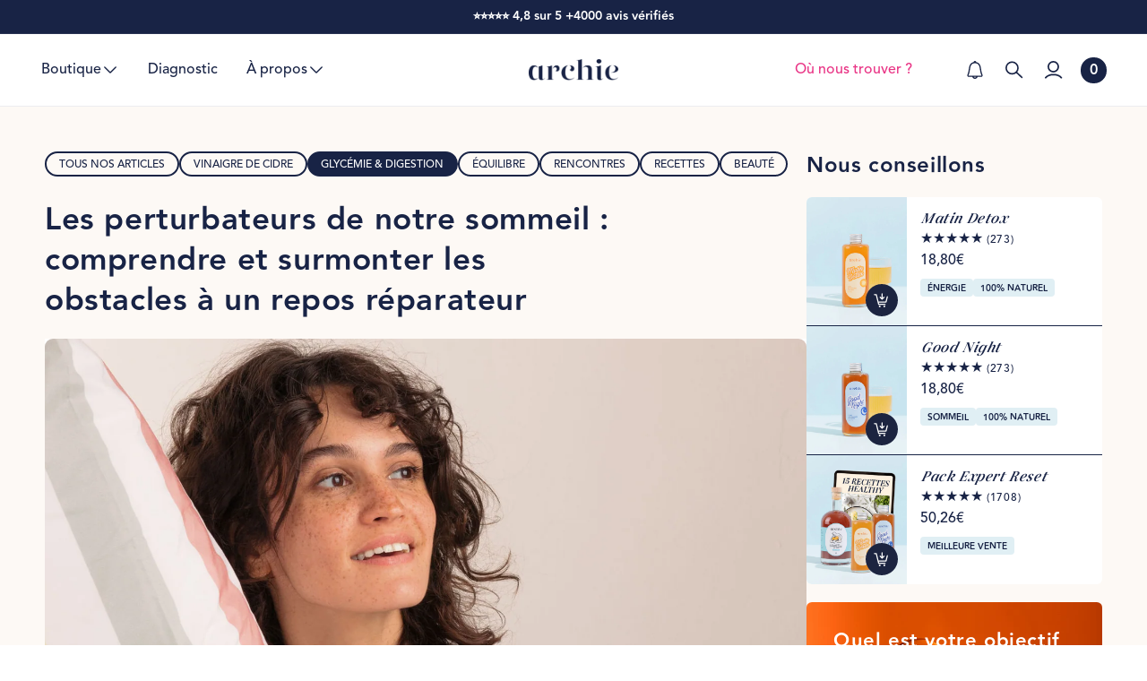

--- FILE ---
content_type: text/html; charset=utf-8
request_url: https://myarchie.co/blogs/sante/les-perturbateurs-de-notre-sommeil-comprendre-et-surmonter-les-obstacles-a-un-repos-reparateur
body_size: 75200
content:
<!doctype html>
<html class="no-js" lang="fr">
  <head>
    <meta charset="utf-8">
    <meta http-equiv="X-UA-Compatible" content="IE=edge">
    <meta name="viewport" content="width=device-width,initial-scale=1">
    <meta name="theme-color" content="">
    <link rel="canonical" href="https://myarchie.co/blogs/sante/les-perturbateurs-de-notre-sommeil-comprendre-et-surmonter-les-obstacles-a-un-repos-reparateur">
    <link rel="preconnect" href="https://cdn.shopify.com" crossorigin><link rel="icon" type="image/png" href="//myarchie.co/cdn/shop/files/favicon_a7ad82da-b09a-422d-9c72-80615a02be42.png?crop=center&height=32&v=1674051831&width=32"><link rel="preconnect" href="https://fonts.shopifycdn.com" crossorigin><title>
      Les perturbateurs de notre sommeil : comprendre et surmonter les obsta
</title>

    
      <meta
        name="description"
        content="  Le sommeil est un aspect fondamental de notre bien-être physique et mental. C&#39;est pendant le sommeil que notre corps se régénère, que notre cerveau consolide les souvenirs et que notre système immunitaire se renforce. Malheureusement, de nombreux facteurs peuvent perturber notre sommeil, entraînant des nuits agitées,"
      >
    


<meta property="og:site_name" content="Archie">
<meta property="og:url" content="https://myarchie.co/blogs/sante/les-perturbateurs-de-notre-sommeil-comprendre-et-surmonter-les-obstacles-a-un-repos-reparateur">
<meta property="og:title" content="Les perturbateurs de notre sommeil : comprendre et surmonter les obsta">
<meta property="og:type" content="article">
<meta property="og:description" content="  Le sommeil est un aspect fondamental de notre bien-être physique et mental. C&#39;est pendant le sommeil que notre corps se régénère, que notre cerveau consolide les souvenirs et que notre système immunitaire se renforce. Malheureusement, de nombreux facteurs peuvent perturber notre sommeil, entraînant des nuits agitées,"><meta property="og:image" content="http://myarchie.co/cdn/shop/articles/Design_sans_titre_3_0c4cb874-0731-4c4b-9596-47b5583ad84c.png?v=1747807511">
  <meta property="og:image:secure_url" content="https://myarchie.co/cdn/shop/articles/Design_sans_titre_3_0c4cb874-0731-4c4b-9596-47b5583ad84c.png?v=1747807511">
  <meta property="og:image:width" content="2048">
  <meta property="og:image:height" content="1880"><meta name="twitter:card" content="summary_large_image">
<meta name="twitter:title" content="Les perturbateurs de notre sommeil : comprendre et surmonter les obsta">
<meta name="twitter:description" content="  Le sommeil est un aspect fondamental de notre bien-être physique et mental. C&#39;est pendant le sommeil que notre corps se régénère, que notre cerveau consolide les souvenirs et que notre système immunitaire se renforce. Malheureusement, de nombreux facteurs peuvent perturber notre sommeil, entraînant des nuits agitées,">

<script src="//myarchie.co/cdn/shop/t/47/assets/splide.min.js?v=102072127487355882921711116142" defer="defer"></script>
    <script src="//myarchie.co/cdn/shop/t/47/assets/global.js?v=44265117885204719551747735113" defer="defer"></script>
    <script>window.performance && window.performance.mark && window.performance.mark('shopify.content_for_header.start');</script><meta name="facebook-domain-verification" content="z5d3m01nhq61lv848zz1c4ev4u5tjp">
<meta name="facebook-domain-verification" content="ujcs3wnho4oheglps9melka3rjsxpa">
<meta name="facebook-domain-verification" content="0kjznspg06yxn78ipbrcefne1nv990">
<meta name="google-site-verification" content="F7t2I1nvirayhgC-bW95s-TKYWx5vkKSMWmS_EZTeWA">
<meta name="google-site-verification" content="4sGZK6gQZKxdFcZ-BktctG3-QY9-1NxSLPE23glLT_4">
<meta id="shopify-digital-wallet" name="shopify-digital-wallet" content="/57142640806/digital_wallets/dialog">
<meta name="shopify-requires-components" content="true" product-ids="8609144537431,9788272312663">
<meta name="shopify-checkout-api-token" content="db59ad786dbca44cf39ddd5330dc0d50">
<meta id="in-context-paypal-metadata" data-shop-id="57142640806" data-venmo-supported="false" data-environment="production" data-locale="fr_FR" data-paypal-v4="true" data-currency="EUR">
<link rel="alternate" type="application/atom+xml" title="Feed" href="/blogs/sante.atom" />
<link rel="alternate" hreflang="x-default" href="https://myarchie.co/blogs/sante/les-perturbateurs-de-notre-sommeil-comprendre-et-surmonter-les-obstacles-a-un-repos-reparateur">
<link rel="alternate" hreflang="fr" href="https://myarchie.co/blogs/sante/les-perturbateurs-de-notre-sommeil-comprendre-et-surmonter-les-obstacles-a-un-repos-reparateur">
<link rel="alternate" hreflang="en" href="https://myarchie.co/en/blogs/sante/les-perturbateurs-de-notre-sommeil-comprendre-et-surmonter-les-obstacles-a-un-repos-reparateur">
<script async="async" src="/checkouts/internal/preloads.js?locale=fr-FR"></script>
<link rel="preconnect" href="https://shop.app" crossorigin="anonymous">
<script async="async" src="https://shop.app/checkouts/internal/preloads.js?locale=fr-FR&shop_id=57142640806" crossorigin="anonymous"></script>
<script id="apple-pay-shop-capabilities" type="application/json">{"shopId":57142640806,"countryCode":"FR","currencyCode":"EUR","merchantCapabilities":["supports3DS"],"merchantId":"gid:\/\/shopify\/Shop\/57142640806","merchantName":"Archie","requiredBillingContactFields":["postalAddress","email","phone"],"requiredShippingContactFields":["postalAddress","email","phone"],"shippingType":"shipping","supportedNetworks":["visa","masterCard","amex","maestro"],"total":{"type":"pending","label":"Archie","amount":"1.00"},"shopifyPaymentsEnabled":true,"supportsSubscriptions":true}</script>
<script id="shopify-features" type="application/json">{"accessToken":"db59ad786dbca44cf39ddd5330dc0d50","betas":["rich-media-storefront-analytics"],"domain":"myarchie.co","predictiveSearch":true,"shopId":57142640806,"locale":"fr"}</script>
<script>var Shopify = Shopify || {};
Shopify.shop = "archi-v.myshopify.com";
Shopify.locale = "fr";
Shopify.currency = {"active":"EUR","rate":"1.0"};
Shopify.country = "FR";
Shopify.theme = {"name":"shopify-theme\/main","id":151332913495,"schema_name":"Archie Theme","schema_version":"1.0.0","theme_store_id":null,"role":"main"};
Shopify.theme.handle = "null";
Shopify.theme.style = {"id":null,"handle":null};
Shopify.cdnHost = "myarchie.co/cdn";
Shopify.routes = Shopify.routes || {};
Shopify.routes.root = "/";</script>
<script type="module">!function(o){(o.Shopify=o.Shopify||{}).modules=!0}(window);</script>
<script>!function(o){function n(){var o=[];function n(){o.push(Array.prototype.slice.apply(arguments))}return n.q=o,n}var t=o.Shopify=o.Shopify||{};t.loadFeatures=n(),t.autoloadFeatures=n()}(window);</script>
<script>
  window.ShopifyPay = window.ShopifyPay || {};
  window.ShopifyPay.apiHost = "shop.app\/pay";
  window.ShopifyPay.redirectState = null;
</script>
<script id="shop-js-analytics" type="application/json">{"pageType":"article"}</script>
<script defer="defer" async type="module" src="//myarchie.co/cdn/shopifycloud/shop-js/modules/v2/client.init-shop-cart-sync_DyYWCJny.fr.esm.js"></script>
<script defer="defer" async type="module" src="//myarchie.co/cdn/shopifycloud/shop-js/modules/v2/chunk.common_BDBm0ZZC.esm.js"></script>
<script type="module">
  await import("//myarchie.co/cdn/shopifycloud/shop-js/modules/v2/client.init-shop-cart-sync_DyYWCJny.fr.esm.js");
await import("//myarchie.co/cdn/shopifycloud/shop-js/modules/v2/chunk.common_BDBm0ZZC.esm.js");

  window.Shopify.SignInWithShop?.initShopCartSync?.({"fedCMEnabled":true,"windoidEnabled":true});

</script>
<script>
  window.Shopify = window.Shopify || {};
  if (!window.Shopify.featureAssets) window.Shopify.featureAssets = {};
  window.Shopify.featureAssets['shop-js'] = {"shop-cart-sync":["modules/v2/client.shop-cart-sync_B_Bw5PRo.fr.esm.js","modules/v2/chunk.common_BDBm0ZZC.esm.js"],"init-fed-cm":["modules/v2/client.init-fed-cm_-pdRnAOg.fr.esm.js","modules/v2/chunk.common_BDBm0ZZC.esm.js"],"init-windoid":["modules/v2/client.init-windoid_DnYlFG1h.fr.esm.js","modules/v2/chunk.common_BDBm0ZZC.esm.js"],"init-shop-email-lookup-coordinator":["modules/v2/client.init-shop-email-lookup-coordinator_BCzilhpw.fr.esm.js","modules/v2/chunk.common_BDBm0ZZC.esm.js"],"shop-cash-offers":["modules/v2/client.shop-cash-offers_C5kHJTSN.fr.esm.js","modules/v2/chunk.common_BDBm0ZZC.esm.js","modules/v2/chunk.modal_CtqKD1z8.esm.js"],"shop-button":["modules/v2/client.shop-button_mcpRJFuh.fr.esm.js","modules/v2/chunk.common_BDBm0ZZC.esm.js"],"shop-toast-manager":["modules/v2/client.shop-toast-manager_C_QXj6h0.fr.esm.js","modules/v2/chunk.common_BDBm0ZZC.esm.js"],"avatar":["modules/v2/client.avatar_BTnouDA3.fr.esm.js"],"pay-button":["modules/v2/client.pay-button_DsS5m06H.fr.esm.js","modules/v2/chunk.common_BDBm0ZZC.esm.js"],"init-shop-cart-sync":["modules/v2/client.init-shop-cart-sync_DyYWCJny.fr.esm.js","modules/v2/chunk.common_BDBm0ZZC.esm.js"],"shop-login-button":["modules/v2/client.shop-login-button_BEQFZ84Y.fr.esm.js","modules/v2/chunk.common_BDBm0ZZC.esm.js","modules/v2/chunk.modal_CtqKD1z8.esm.js"],"init-customer-accounts-sign-up":["modules/v2/client.init-customer-accounts-sign-up_QowAcxX2.fr.esm.js","modules/v2/client.shop-login-button_BEQFZ84Y.fr.esm.js","modules/v2/chunk.common_BDBm0ZZC.esm.js","modules/v2/chunk.modal_CtqKD1z8.esm.js"],"init-shop-for-new-customer-accounts":["modules/v2/client.init-shop-for-new-customer-accounts_BFJXT-UG.fr.esm.js","modules/v2/client.shop-login-button_BEQFZ84Y.fr.esm.js","modules/v2/chunk.common_BDBm0ZZC.esm.js","modules/v2/chunk.modal_CtqKD1z8.esm.js"],"init-customer-accounts":["modules/v2/client.init-customer-accounts_BBfGV8Xt.fr.esm.js","modules/v2/client.shop-login-button_BEQFZ84Y.fr.esm.js","modules/v2/chunk.common_BDBm0ZZC.esm.js","modules/v2/chunk.modal_CtqKD1z8.esm.js"],"shop-follow-button":["modules/v2/client.shop-follow-button_9fzI0NJX.fr.esm.js","modules/v2/chunk.common_BDBm0ZZC.esm.js","modules/v2/chunk.modal_CtqKD1z8.esm.js"],"checkout-modal":["modules/v2/client.checkout-modal_DHwrZ6kr.fr.esm.js","modules/v2/chunk.common_BDBm0ZZC.esm.js","modules/v2/chunk.modal_CtqKD1z8.esm.js"],"lead-capture":["modules/v2/client.lead-capture_D3unuPP3.fr.esm.js","modules/v2/chunk.common_BDBm0ZZC.esm.js","modules/v2/chunk.modal_CtqKD1z8.esm.js"],"shop-login":["modules/v2/client.shop-login_C8y8Opox.fr.esm.js","modules/v2/chunk.common_BDBm0ZZC.esm.js","modules/v2/chunk.modal_CtqKD1z8.esm.js"],"payment-terms":["modules/v2/client.payment-terms_DoIedF_y.fr.esm.js","modules/v2/chunk.common_BDBm0ZZC.esm.js","modules/v2/chunk.modal_CtqKD1z8.esm.js"]};
</script>
<script>(function() {
  var isLoaded = false;
  function asyncLoad() {
    if (isLoaded) return;
    isLoaded = true;
    var urls = ["https:\/\/static.rechargecdn.com\/static\/js\/recharge.js?shop=archi-v.myshopify.com","https:\/\/assets.loyoly.io\/public\/scripts\/shopify-account-top.js?shop=archi-v.myshopify.com","https:\/\/assets.loyoly.io\/public\/scripts\/referral.js?shop=archi-v.myshopify.com"];
    for (var i = 0; i < urls.length; i++) {
      var s = document.createElement('script');
      s.type = 'text/javascript';
      s.async = true;
      s.src = urls[i];
      var x = document.getElementsByTagName('script')[0];
      x.parentNode.insertBefore(s, x);
    }
  };
  if(window.attachEvent) {
    window.attachEvent('onload', asyncLoad);
  } else {
    window.addEventListener('load', asyncLoad, false);
  }
})();</script>
<script id="__st">var __st={"a":57142640806,"offset":3600,"reqid":"217f0231-ef56-44f3-a9f0-a81aa4a9a325-1768932181","pageurl":"myarchie.co\/blogs\/sante\/les-perturbateurs-de-notre-sommeil-comprendre-et-surmonter-les-obstacles-a-un-repos-reparateur","s":"articles-607735939415","u":"7cd6106748cf","p":"article","rtyp":"article","rid":607735939415};</script>
<script>window.ShopifyPaypalV4VisibilityTracking = true;</script>
<script id="captcha-bootstrap">!function(){'use strict';const t='contact',e='account',n='new_comment',o=[[t,t],['blogs',n],['comments',n],[t,'customer']],c=[[e,'customer_login'],[e,'guest_login'],[e,'recover_customer_password'],[e,'create_customer']],r=t=>t.map((([t,e])=>`form[action*='/${t}']:not([data-nocaptcha='true']) input[name='form_type'][value='${e}']`)).join(','),a=t=>()=>t?[...document.querySelectorAll(t)].map((t=>t.form)):[];function s(){const t=[...o],e=r(t);return a(e)}const i='password',u='form_key',d=['recaptcha-v3-token','g-recaptcha-response','h-captcha-response',i],f=()=>{try{return window.sessionStorage}catch{return}},m='__shopify_v',_=t=>t.elements[u];function p(t,e,n=!1){try{const o=window.sessionStorage,c=JSON.parse(o.getItem(e)),{data:r}=function(t){const{data:e,action:n}=t;return t[m]||n?{data:e,action:n}:{data:t,action:n}}(c);for(const[e,n]of Object.entries(r))t.elements[e]&&(t.elements[e].value=n);n&&o.removeItem(e)}catch(o){console.error('form repopulation failed',{error:o})}}const l='form_type',E='cptcha';function T(t){t.dataset[E]=!0}const w=window,h=w.document,L='Shopify',v='ce_forms',y='captcha';let A=!1;((t,e)=>{const n=(g='f06e6c50-85a8-45c8-87d0-21a2b65856fe',I='https://cdn.shopify.com/shopifycloud/storefront-forms-hcaptcha/ce_storefront_forms_captcha_hcaptcha.v1.5.2.iife.js',D={infoText:'Protégé par hCaptcha',privacyText:'Confidentialité',termsText:'Conditions'},(t,e,n)=>{const o=w[L][v],c=o.bindForm;if(c)return c(t,g,e,D).then(n);var r;o.q.push([[t,g,e,D],n]),r=I,A||(h.body.append(Object.assign(h.createElement('script'),{id:'captcha-provider',async:!0,src:r})),A=!0)});var g,I,D;w[L]=w[L]||{},w[L][v]=w[L][v]||{},w[L][v].q=[],w[L][y]=w[L][y]||{},w[L][y].protect=function(t,e){n(t,void 0,e),T(t)},Object.freeze(w[L][y]),function(t,e,n,w,h,L){const[v,y,A,g]=function(t,e,n){const i=e?o:[],u=t?c:[],d=[...i,...u],f=r(d),m=r(i),_=r(d.filter((([t,e])=>n.includes(e))));return[a(f),a(m),a(_),s()]}(w,h,L),I=t=>{const e=t.target;return e instanceof HTMLFormElement?e:e&&e.form},D=t=>v().includes(t);t.addEventListener('submit',(t=>{const e=I(t);if(!e)return;const n=D(e)&&!e.dataset.hcaptchaBound&&!e.dataset.recaptchaBound,o=_(e),c=g().includes(e)&&(!o||!o.value);(n||c)&&t.preventDefault(),c&&!n&&(function(t){try{if(!f())return;!function(t){const e=f();if(!e)return;const n=_(t);if(!n)return;const o=n.value;o&&e.removeItem(o)}(t);const e=Array.from(Array(32),(()=>Math.random().toString(36)[2])).join('');!function(t,e){_(t)||t.append(Object.assign(document.createElement('input'),{type:'hidden',name:u})),t.elements[u].value=e}(t,e),function(t,e){const n=f();if(!n)return;const o=[...t.querySelectorAll(`input[type='${i}']`)].map((({name:t})=>t)),c=[...d,...o],r={};for(const[a,s]of new FormData(t).entries())c.includes(a)||(r[a]=s);n.setItem(e,JSON.stringify({[m]:1,action:t.action,data:r}))}(t,e)}catch(e){console.error('failed to persist form',e)}}(e),e.submit())}));const S=(t,e)=>{t&&!t.dataset[E]&&(n(t,e.some((e=>e===t))),T(t))};for(const o of['focusin','change'])t.addEventListener(o,(t=>{const e=I(t);D(e)&&S(e,y())}));const B=e.get('form_key'),M=e.get(l),P=B&&M;t.addEventListener('DOMContentLoaded',(()=>{const t=y();if(P)for(const e of t)e.elements[l].value===M&&p(e,B);[...new Set([...A(),...v().filter((t=>'true'===t.dataset.shopifyCaptcha))])].forEach((e=>S(e,t)))}))}(h,new URLSearchParams(w.location.search),n,t,e,['guest_login'])})(!0,!0)}();</script>
<script integrity="sha256-4kQ18oKyAcykRKYeNunJcIwy7WH5gtpwJnB7kiuLZ1E=" data-source-attribution="shopify.loadfeatures" defer="defer" src="//myarchie.co/cdn/shopifycloud/storefront/assets/storefront/load_feature-a0a9edcb.js" crossorigin="anonymous"></script>
<script crossorigin="anonymous" defer="defer" src="//myarchie.co/cdn/shopifycloud/storefront/assets/shopify_pay/storefront-65b4c6d7.js?v=20250812"></script>
<script data-source-attribution="shopify.dynamic_checkout.dynamic.init">var Shopify=Shopify||{};Shopify.PaymentButton=Shopify.PaymentButton||{isStorefrontPortableWallets:!0,init:function(){window.Shopify.PaymentButton.init=function(){};var t=document.createElement("script");t.src="https://myarchie.co/cdn/shopifycloud/portable-wallets/latest/portable-wallets.fr.js",t.type="module",document.head.appendChild(t)}};
</script>
<script data-source-attribution="shopify.dynamic_checkout.buyer_consent">
  function portableWalletsHideBuyerConsent(e){var t=document.getElementById("shopify-buyer-consent"),n=document.getElementById("shopify-subscription-policy-button");t&&n&&(t.classList.add("hidden"),t.setAttribute("aria-hidden","true"),n.removeEventListener("click",e))}function portableWalletsShowBuyerConsent(e){var t=document.getElementById("shopify-buyer-consent"),n=document.getElementById("shopify-subscription-policy-button");t&&n&&(t.classList.remove("hidden"),t.removeAttribute("aria-hidden"),n.addEventListener("click",e))}window.Shopify?.PaymentButton&&(window.Shopify.PaymentButton.hideBuyerConsent=portableWalletsHideBuyerConsent,window.Shopify.PaymentButton.showBuyerConsent=portableWalletsShowBuyerConsent);
</script>
<script data-source-attribution="shopify.dynamic_checkout.cart.bootstrap">document.addEventListener("DOMContentLoaded",(function(){function t(){return document.querySelector("shopify-accelerated-checkout-cart, shopify-accelerated-checkout")}if(t())Shopify.PaymentButton.init();else{new MutationObserver((function(e,n){t()&&(Shopify.PaymentButton.init(),n.disconnect())})).observe(document.body,{childList:!0,subtree:!0})}}));
</script>
<script id='scb4127' type='text/javascript' async='' src='https://myarchie.co/cdn/shopifycloud/privacy-banner/storefront-banner.js'></script><link id="shopify-accelerated-checkout-styles" rel="stylesheet" media="screen" href="https://myarchie.co/cdn/shopifycloud/portable-wallets/latest/accelerated-checkout-backwards-compat.css" crossorigin="anonymous">
<style id="shopify-accelerated-checkout-cart">
        #shopify-buyer-consent {
  margin-top: 1em;
  display: inline-block;
  width: 100%;
}

#shopify-buyer-consent.hidden {
  display: none;
}

#shopify-subscription-policy-button {
  background: none;
  border: none;
  padding: 0;
  text-decoration: underline;
  font-size: inherit;
  cursor: pointer;
}

#shopify-subscription-policy-button::before {
  box-shadow: none;
}

      </style>
<script id="sections-script" data-sections="header-v2,footer" defer="defer" src="//myarchie.co/cdn/shop/t/47/compiled_assets/scripts.js?v=47440"></script>
<script>window.performance && window.performance.mark && window.performance.mark('shopify.content_for_header.end');</script>

    <style data-shopify>
      @font-face {
        font-family: 'Stolzl';
        src: local('Stolzl Book'), local('Stolzl-Book'),
            url(//myarchie.co/cdn/shop/files/Stolzl-Book.woff2?v=4402706602916507474) format('woff2'),
            url(//myarchie.co/cdn/shop/files/Stolzl-Book.woff?v=3619043083640776235) format('woff');
        font-weight: 400;
        font-style: normal;
        font-display: swap;
      }

      @font-face {
        font-family: 'Stolzl';
        src: local('Stolzl Medium'), local('Stolzl-Medium'),
            url(//myarchie.co/cdn/shop/files/Stolzl-Medium.woff2?v=17387113058720778860) format('woff2'),
            url(//myarchie.co/cdn/shop/files/Stolzl-Medium.woff?v=14328896923682016057) format('woff');
        font-weight: 500;
        font-style: normal;
        font-display: swap;
      }

      @font-face {
        font-family: 'Stolzl';
        src: local('Stolzl Regular'), local('Stolzl-Regular'),
            url(//myarchie.co/cdn/shop/files/Stolzl-Regular.woff2?v=16000698810841055824) format('woff2'),
            url(//myarchie.co/cdn/shop/files/Stolzl-Regular.woff?v=1913396936878996287) format('woff');
        font-weight: 600;
        font-style: normal;
        font-display: swap;
      }

      @font-face {
        font-family: 'Stolzl';
        src: local('Stolzl Bold'), local('Stolzl-Bold'),
            url(//myarchie.co/cdn/shop/files/Stolzl-Bold.woff2?v=7463727805250308337) format('woff2'),
            url(//myarchie.co/cdn/shop/files/Stolzl-Bold.woff?v=18051099259096205717) format('woff');
        font-weight: 700;
        font-style: normal;
        font-display: swap;
      }

      @font-face {
        font-family: 'GabrielaSemi';
        src: url(//myarchie.co/cdn/shop/files/Gabriela-SemiBoldIt.ttf?v=18441768793038389610) format('truetype');
        font-weight: 700;
        font-style: normal;
        font-display: swap;
      }


      @font-face {
        font-family: 'Avenir';
        src: url(//myarchie.co/cdn/shop/files/Avenir_Book.ttf?v=12026807084593791075) format('truetype');
        font-weight: 400;
        font-style: normal;
        font-display: swap;
      }

      @font-face {
        font-family: 'Avenir';
        src: url(//myarchie.co/cdn/shop/files/AvenirLTStd-Medium.otf?v=17647449508689597105) format('opentype');
        font-weight: 500;
        font-style: normal;
        font-display: swap;
      }

      @font-face {
        font-family: 'Avenir';
        src: url(//myarchie.co/cdn/shop/files/Avenir_Heavy.ttf?v=6283295411315557902) format('truetype');
        font-weight: 900;
        font-style: normal;
        font-display: swap;
      }

      :root {
        --font-body-family: 'Avenir';
        --font-body-style: normal;
        --font-body-weight-light: 400;
        --font-body-weight: 500;
        --font-body-weight-bold: 900;

        --font-heading-family: 'GabrielaSemi', -apple-system, BlinkMacSystemFont, 'Segoe UI', Roboto, Oxygen-Sans, Ubuntu, Cantarell, 'Helvetica Neue', Helvetica, Arial, sans-serif;
        --font-heading-style: italic;
        --font-heading-weight: 600;

        --font-body-scale: 1.0;
        --font-heading-scale: 1.0;

        --scrollbar-width: 0px;

        --color-base-text: 24, 35, 69;
        --color-shadow: 24, 35, 69;
        --color-base-background-1: 255, 255, 255;
        --color-base-background-2: 244, 241, 238;
        --color-base-background-3: 219, 230, 232;
        --color-base-background-4: 255, 248, 235;
        --color-base-background-5: 223, 244, 253;
        --color-base-background-6: 245, 140, 0;
        --color-base-background-7: 251, 246, 240;
        --color-base-background-8: 241, 219, 191;
        --color-base-background-9: 234, 80, 66;

        --color-base-solid-button-labels: 255, 255, 255;
        --color-base-outline-button-labels: 24, 35, 69;
        --color-base-accent-1: 24, 35, 69;
        --color-base-accent-2: 118, 201, 219;
        --payment-terms-background-color: #ffffff;

        --gradient-base-background-1: #ffffff;
        --gradient-base-background-2: linear-gradient(180deg, rgba(203, 221, 228, 1), rgba(193, 221, 228, 1) 100%);
        --gradient-base-background-3: linear-gradient(90deg, rgba(219, 230, 232, 1), rgba(222, 232, 234, 1) 33.33%, rgba(224, 234, 236, 1) 66.67%, rgba(228, 236, 238, 1) 100%);
        --gradient-base-background-4: linear-gradient(90deg, rgba(255, 248, 235, 1) 33.33%, rgba(255, 248, 235, 1) 66.67%, rgba(255, 248, 235, 1) 99%);
        --gradient-base-background-5: #DFF4FD;
        --gradient-base-background-6: #f58c00;
        --gradient-base-background-7: #FBF6F0;
        --gradient-base-background-8: #F1DBBF;
        --gradient-base-background-9: ;

        --gradient-base-accent-1: #182345;
        --gradient-base-accent-2: #76c9db;

        --media-padding: px;
        --media-border-opacity: 0.05;
        --media-border-width: 1px;
        --media-radius: 10px;
        --media-shadow-opacity: 0.0;
        --media-shadow-horizontal-offset: 0px;
        --media-shadow-vertical-offset: 4px;
        --media-shadow-blur-radius: 5px;
        --media-shadow-visible: 0;

        --page-width: 140rem;
        --page-width-narrow: 100.0rem;
        --page-width-margin: 0rem;

        --product-card-image-padding: 0.0rem;
        --product-card-corner-radius: 1.0rem;
        --product-card-text-alignment: center;
        --product-card-border-width: 0.0rem;
        --product-card-border-opacity: 0.1;
        --product-card-shadow-opacity: 0.0;
        --product-card-shadow-visible: 0;
        --product-card-shadow-horizontal-offset: 0.0rem;
        --product-card-shadow-vertical-offset: 0.4rem;
        --product-card-shadow-blur-radius: 0.5rem;

        --collection-card-image-padding: 0.0rem;
        --collection-card-corner-radius: 0.0rem;
        --collection-card-text-alignment: left;
        --collection-card-border-width: 0.0rem;
        --collection-card-border-opacity: 0.1;
        --collection-card-shadow-opacity: 0.0;
        --collection-card-shadow-visible: 0;
        --collection-card-shadow-horizontal-offset: 0.0rem;
        --collection-card-shadow-vertical-offset: 0.4rem;
        --collection-card-shadow-blur-radius: 0.5rem;

        --blog-card-image-padding: 0.0rem;
        --blog-card-corner-radius: 0.6rem;
        --blog-card-text-alignment: left;
        --blog-card-border-width: 0.0rem;
        --blog-card-border-opacity: 0.1;
        --blog-card-shadow-opacity: 0.0;
        --blog-card-shadow-visible: 0;
        --blog-card-shadow-horizontal-offset: 0.0rem;
        --blog-card-shadow-vertical-offset: 0.4rem;
        --blog-card-shadow-blur-radius: 0.5rem;

        --badge-corner-radius: 4.0rem;

        --popup-border-width: 1px;
        --popup-border-opacity: 0.1;
        --popup-corner-radius: 0px;
        --popup-shadow-opacity: 0.0;
        --popup-shadow-horizontal-offset: 0px;
        --popup-shadow-vertical-offset: 4px;
        --popup-shadow-blur-radius: 5px;

        --drawer-border-width: 1px;
        --drawer-border-opacity: 0.1;
        --drawer-shadow-opacity: 0.0;
        --drawer-shadow-horizontal-offset: 0px;
        --drawer-shadow-vertical-offset: 4px;
        --drawer-shadow-blur-radius: 5px;

        --spacing-sections-desktop: 0px;
        --spacing-sections-mobile: 0px;

        --grid-desktop-vertical-spacing: 20px;
        --grid-desktop-horizontal-spacing: 20px;
        --grid-mobile-vertical-spacing: 10px;
        --grid-mobile-horizontal-spacing: 10px;

        --text-boxes-border-opacity: 0.1;
        --text-boxes-border-width: 0px;
        --text-boxes-radius: 4px;
        --text-boxes-shadow-opacity: 0.0;
        --text-boxes-shadow-visible: 0;
        --text-boxes-shadow-horizontal-offset: 0px;
        --text-boxes-shadow-vertical-offset: 4px;
        --text-boxes-shadow-blur-radius: 5px;

        --buttons-radius: 40px;
        --buttons-radius-outset: 41px;
        --buttons-border-width: 1px;
        --buttons-border-opacity: 1.0;
        --buttons-shadow-opacity: 0.0;
        --buttons-shadow-visible: 0;
        --buttons-shadow-horizontal-offset: 0px;
        --buttons-shadow-vertical-offset: 4px;
        --buttons-shadow-blur-radius: 5px;
        --buttons-border-offset: 0.3px;

        --inputs-radius: 30px;
        --inputs-border-width: 1px;
        --inputs-border-opacity: 1.0;
        --inputs-shadow-opacity: 0.0;
        --inputs-shadow-horizontal-offset: 0px;
        --inputs-margin-offset: 0px;
        --inputs-shadow-vertical-offset: 4px;
        --inputs-shadow-blur-radius: 5px;
        --inputs-radius-outset: 31px;

        --variant-pills-radius: 40px;
        --variant-pills-border-width: 1px;
        --variant-pills-border-opacity: 0.55;
        --variant-pills-shadow-opacity: 0.0;
        --variant-pills-shadow-horizontal-offset: 0px;
        --variant-pills-shadow-vertical-offset: 4px;
        --variant-pills-shadow-blur-radius: 5px;

        --header-height: 4.9rem;
      }

      *,
      *::before,
      *::after {
        box-sizing: inherit;
      }

      html {
        box-sizing: border-box;
        font-size: calc(var(--font-body-scale) * 62.5%);
        height: 100%;
      }

      body {
        display: grid;
        grid-template-rows: auto auto 1fr auto auto;
        grid-template-columns: 100%;
        min-height: 100%;
        margin: 0;
        font-size: 1.4rem;
        line-height: calc(1 + 0.5 / var(--font-body-scale));
        font-family: var(--font-body-family);
        font-style: var(--font-body-style);
        font-weight: var(--font-body-weight);
      }

      @media screen and (min-width: 750px) {
        body {
          font-size: 1.6rem;
        }
      }

      @media screen and (min-width: 990px) {
        :root {
          --header-height: 80px;
        }
      }
    </style>

    <link href="//myarchie.co/cdn/shop/t/47/assets/base.css?v=25575581671037851281747150303" rel="stylesheet" type="text/css" media="all" />
    <link href="//myarchie.co/cdn/shop/t/47/assets/splide.min.css?v=112097772750863928761711116141" rel="stylesheet" type="text/css" media="all" />
    <link href="//myarchie.co/cdn/shop/t/47/assets/component-slider.css?v=135387765063492383911690448186" rel="stylesheet" type="text/css" media="all" />
    <link href="//myarchie.co/cdn/shop/t/47/assets/component-slideshow.css?v=1249878643681534741690448188" rel="stylesheet" type="text/css" media="all" />
    <link href="//myarchie.co/cdn/shop/t/47/assets/component-notification-popup.css?v=149699178272338951581747150306" rel="stylesheet" type="text/css" media="all" />
    <link href="//myarchie.co/cdn/shop/t/47/assets/component-notifications-wrapper.css?v=164498977986470969651747150307" rel="stylesheet" type="text/css" media="all" />
<style data-shopify>
      @media screen and (min-width: 1180px) {
        .page-width--narrow {
          max-width: var(--page-width-narrow);
          padding: 0;
        }
      }
    </style>
<link
        rel="stylesheet"
        href="//myarchie.co/cdn/shop/t/47/assets/component-predictive-search.css?v=117938736997781662501736346606"
        media="print"
        onload="this.media='all'"
      ><script>
      document.documentElement.className = document.documentElement.className.replace('no-js', 'js');
      if (Shopify.designMode) {
        document.documentElement.classList.add('shopify-design-mode');
      }
    </script>

    
            <!-- giftbox-script -->
            <script src="//myarchie.co/cdn/shop/t/47/assets/giftbox-config.js?v=111603181540343972631690448180" type="text/javascript"></script>
            <!-- / giftbox-script -->
            

    
<link rel="preload" href="//myarchie.co/cdn/shop/t/47/assets/fonts.css?v=156582636944464472651768377228" as="style" onload="this.onload=null;this.rel='stylesheet'">
<noscript>
  <link
    rel="stylesheet"
    href="//myarchie.co/cdn/shop/t/47/assets/fonts.css?v=156582636944464472651768377228"
  >
</noscript>

<link
  rel="stylesheet"
  href="//myarchie.co/cdn/shop/t/47/assets/main.css?v=20878834402461184121747150313"
>

<link
  rel="stylesheet"
  href="//myarchie.co/cdn/shop/t/47/assets/main2.css?v=4392646028889662561761640464"
>



    <script>
  window.jollyVariables = {
    money_format: "{{amount_with_comma_separator}}€"
  };
</script>

<script src="//myarchie.co/cdn/shop/t/47/assets/lazysizes.min.js?v=56805471290311245611736346607" defer="defer" type="module"></script>
<script src="//myarchie.co/cdn/shop/t/47/assets/ma-bundle-main.js?v=55222087915812622461747735114" defer="defer" type="module"></script>




    <script type="text/javascript">
      (function (c, l, a, r, i, t, y) {
        c[a] =
          c[a] ||
          function () {
            (c[a].q = c[a].q || []).push(arguments);
          };
        t = l.createElement(r);
        t.async = 1;
        t.src = 'https://www.clarity.ms/tag/' + i;
        y = l.getElementsByTagName(r)[0];
        y.parentNode.insertBefore(t, y);
      })(window, document, 'clarity', 'script', 'q56sdbbguv');
    </script>
    <script defer id="Cookiebot" src="https://consent.cookiebot.com/uc.js" data-cbid="ed35e27a-594d-4f75-8b38-a2657413ddbe" data-blockingmode="auto" type="text/javascript"></script>
    <!-- Google Tag Manager -->
    <script>(function(w,d,s,l,i){w[l]=w[l]||[];w[l].push({'gtm.start':
    new Date().getTime(),event:'gtm.js'});var f=d.getElementsByTagName(s)[0],
    j=d.createElement(s),dl=l!='dataLayer'?'&l='+l:'';j.async=true;j.src=
    'https://www.googletagmanager.com/gtm.js?id='+i+dl;f.parentNode.insertBefore(j,f);
    })(window,document,'script','dataLayer','GTM-PC9TDXKF');</script>
    <!-- End Google Tag Manager -->
  <!-- BEGIN app block: shopify://apps/split/blocks/ab_pricing_script/019a3128-2a08-75a4-9ddd-35158aacce2b --><script>
  window.shopifyCartData = {"note":null,"attributes":{},"original_total_price":0,"total_price":0,"total_discount":0,"total_weight":0.0,"item_count":0,"items":[],"requires_shipping":false,"currency":"EUR","items_subtotal_price":0,"cart_level_discount_applications":[],"checkout_charge_amount":0};
</script><link href="//cdn.shopify.com/extensions/019aa844-80a9-7d3f-808e-0a2b9308160f/split-a-b-testing-76/assets/ab-pricing.css" rel="stylesheet" type="text/css" media="all" />
<script>
if(window.location.pathname.includes('/cart')){var c=function(){if(typeof getCachedMetafieldProductName!=='function'||typeof metafieldDataCache==='undefined'||!metafieldDataCache||metafieldDataCache.size===0||typeof productNamesMatch!=='function')return;var cartItems=document.querySelectorAll('[id^="CartItem"],.cart-item');cartItems.forEach(function(c){var v=c.querySelector('[data-quantity-variant-id]');if(!v)return;var vid=v.getAttribute('data-quantity-variant-id');if(!vid)return;var rpn=getCachedMetafieldProductName(vid);if(!rpn||(rpn.trim&&!rpn.trim()))return;var n=c.querySelector('.cart-item__name');if(!n)return;var cpn=(n.textContent||'').trim();if(!cpn||!productNamesMatch(cpn,rpn))return;c.querySelectorAll('.cart-item__final-price,.price--end,dd.price--end,.cart-item__totals .price--end,.cart-item__price-wrapper .price--end,.cart-item__discounted-prices .price--end,dd.price,.cart-item .price,.cart-item__discounted-prices dd,.cart-item__totals dd').forEach(function(e){if(e.textContent&&/^From\s+/i.test(e.textContent)){var t=e.textContent.replace(/^From\s+/i,'');e.childNodes.length===1&&e.childNodes[0].nodeType===3?e.childNodes[0].nodeValue=t:e.textContent=t}e.innerHTML&&/^From\s+/i.test(e.innerHTML)&&(e.innerHTML=e.innerHTML.replace(/^From\s+/i,''));e.classList.add('ab-test-processed','price-override-applied');e.style.opacity='1';e.style.visibility='visible'})});document.querySelectorAll('.cart-items tbody,.cart__items,.main-cart-items,#main-cart-items').forEach(function(e){e.classList.add('ab-cart-ready');e.style.opacity='1'})};setTimeout(c,200);setTimeout(c,500);setTimeout(c,1000)}
</script>
<script>
(function(){
  if(!window.location.pathname.includes('/cart'))return;
  const observer=new MutationObserver(()=>{
    document.querySelectorAll('.cart-item.no-override-needed').forEach(item=>{
      item.style.opacity='1';
      item.style.visibility='visible';
      item.querySelectorAll('.price,.cart-item__price-wrapper,.price--end,dd.price--end').forEach(p=>{
        p.style.opacity='1';
        p.style.visibility='visible';
      });
    });
  });
  if(document.body)observer.observe(document.body,{childList:true,subtree:true,attributes:true,attributeFilter:['class']});
})();
</script><script>
(function(){const V='5.3.0',ABTestConfig=window.ABTestConfig||{
    selectors:{price:['.price','.money','.product__price','.current-price','.price__current','.price-item','.price-display','.product-price','.cart-price','.item-price','[data-price]','.price-item--regular','.price__regular','.product-price__regular','.price__container','.price__container .price','.price__container .price-item','.price__container .price__regular','.price__container .price-item--regular','span.price-item','span.price-item--regular','.price-item--last'],salePrice:['.price__sale','.price-item--sale','.product-price__sale','.compare-price','.was-price','.original-price','.price__compare'],excludePrice:['.unit-price','.price-per-item','[class*="unit-price"]','.caption.hidden','small.hidden'],cart:{container:['form[action*="/cart"]','.cart','[data-cart]','.cart-items','.cart__items','.line-items','.cart-page','main[role="main"]'],item:['.cart-item','[id^="CartItem"]','.line-item','tr'],price:['.product-option','.price','.money','[data-price]','.cart-item__price','.line-item__price','.item-price','.cart-item__total','.line-item__total','.item-total','.price-item'],total:['.totals__total-value','.cart-total','.estimated-total','.cart-summary__total'],quantity:['input[name*="updates"]','input[name*="quantity"]','input[type="number"]','.cart-item__quantity input','.line-item__quantity input','.quantity input','[data-quantity] input']},variant:['select[name="id"]','input[name="id"]','[data-variant-select]','.product-form__input[type="radio"]','.variant-selector select','.single-option-selector','[name="options"]','.product-variant-selector','.variant-input'],productContainer:['.grid__item','.card-wrapper','.product-card-wrapper','.card','.product','.product-item','.product-card','.item','[data-product]','article','li'],productTitle:['.card__heading','.card__heading a','h3','h2','.product-title','.product__title','.product-name','.card-title','.item-title','a[href*="/products/"]'],productForm:['form[action*="/cart/add"]','form[action*="/cart"]','.product-form','.product__form','.add-to-cart-form','form[data-product-form]','form[data-product-id]'],productArea:['.product','.product-form','.product-info','.product__info','.product-single','[data-product]'],buyNow:['.shopify-payment-button','[data-testid="buy-now-button"]','.product-form__buttons .shopify-payment-button','.btn--buy-now','.buy-now-button','.product-form__buy-now','.product__buy-now','.add-to-cart--buy-now','button[data-buy-now]','button[data-testid*="buy"]','button[class*="buy-now"]','button[class*="buy_now"]','a[href*="/checkout"]','button[onclick*="checkout"]','.shopify-payment-button__button','.dynamic-checkout__button'],complexPrice:{container:['.price__container','.price__regular','.price__sale'],regular:['.price-item--regular','.price__regular'],sale:['.price-item--sale','.price__sale'],compare:['.price__compare','.compare-price','.was-price','.original-price']}},
    formatting: {
      formatPrice: function(price, currencyInfo = null, originalText = '') {
        const numPrice = parseFloat(price);
        if (!isFinite(numPrice)) {
          return originalText || '';
        }
        const formatted = numPrice.toFixed(2);
        if (originalText) {
          const originalHasCurrency = /[\$£€¥₹₩¢₦₹₽﷼₪₨₱₡₴₸₵₲₮₺฿₫₭₤₢₣₧₥₰]|USD|EUR|GBP|CAD|AUD|JPY|CNY|INR|MXN|BRL|ZAR|KRW|SGD|HKD|NZD|CHF|SEK|NOK|DKK|PLN|CZK|HUF|RON|BGN|HRK|RUB|TRY|ILS|AED|SAR|THB|MYR|PHP|IDR|VND/.test(originalText);
          const numberPattern = /([0-9]+(?:[.,][0-9]+)+|[0-9]+)/;
          const match = originalText.match(numberPattern);
          if (match && match[0]) {
            const result = originalText.replace(match[0], formatted);
            if (result !== formatted && originalHasCurrency) {
              return result;
            }
          }

          if (originalHasCurrency) {
            return originalText;
          }
        }

        if (currencyInfo) {
          if (currencyInfo.symbol || currencyInfo.currency) {
          if (currencyInfo.format === 'symbol_number_code' && currencyInfo.symbol) {
              return `${currencyInfo.symbol}${formatted} ${currencyInfo.currency}`;
          } else if (currencyInfo.position === 'before' && currencyInfo.symbol) {
              return `${currencyInfo.symbol}${formatted}`;
            } else if (currencyInfo.position === 'after' && currencyInfo.currency) {
              return `${formatted} ${currencyInfo.currency}`;
            } else if (currencyInfo.currency) {
              return `${currencyInfo.currency} ${formatted}`;
            } else if (currencyInfo.symbol) {
              return `${currencyInfo.symbol}${formatted}`;
            }
          }
        }

        if (originalText) {
          return originalText;
        }

        return formatted;
      },

      pricePattern: /[\$£€¥₹₩¢₦₹dD]|[0-9]+[.,][0-9]{2}|[0-9]+\s*USD|[0-9]+\s*EUR|[0-9]+\s*GBP/,

      currencyPatterns: [
        /([\$£€¥₹₩¢₦₹₽﷼₪₨₱₡₴₸₦₵₲₮₺฿₫₭₤₢₣₧₥₰])\s*([0-9]+[.,][0-9]{2}|[0-9]+)\s+([A-Z]{3})/,
        /([\$£€¥₹₩¢₦₹₽﷼₪₨₱₡₴₸₦₵₲₮₺฿₫₭₤₢₣₧₥₰])\s*([0-9]+[.,][0-9]{2}|[0-9]+)/,
        /([A-Z]{3})\s*([0-9]+[.,][0-9]{2}|[0-9]+)/,
        /([0-9]+[.,][0-9]{2}|[0-9]+)\s+([A-Z]{3})/
      ]
    },

    cart: {
      isCartPage: function() {
        return window.location.pathname.includes('/cart') ||
               document.querySelector('form[action*="/cart"]') !== null ||
               document.querySelector('.cart, [data-cart], .cart-items') !== null;
      }
    },

    hooks: {
      beforePriceOverride: function() {},

      afterPriceOverride: function() {},

      onNoABTestData: function(element) {},

      onPriceUpdated: function(element, oldPrice, newPrice) {},

      beforeCartUpdate: function() {},

      afterCartUpdate: function() {}
    },

    api: {
      storefrontToken: '',
      graphqlEndpoint: 'api/2023-10/graphql.json',
      cartEndpoint: '/cart.js',
      cartUpdateEndpoint: '/cart/update.js',
      cartAddEndpoint: '/cart/add.js'
    },

    cache: {
      priceCacheTTL: 300000,

      audienceStorageKey: 'split'
    },

    debug:{enabled:false}
  };
const Logger={log:function(){},error:function(){}};

  const SelectorHelper = {
    queryAll: function(selectors) {
      if (typeof selectors === 'string') {
        return Array.from(document.querySelectorAll(selectors));
      }
      if (Array.isArray(selectors)) {
        const results = new Set();
        selectors.forEach(selector => {
          document.querySelectorAll(selector).forEach(el => results.add(el));
        });
        return Array.from(results);
      }
      return [];
    },

    query: function(selectors) {
      if (typeof selectors === 'string') {
        return document.querySelector(selectors);
      }
      if (Array.isArray(selectors)) {
        for (const selector of selectors) {
          const el = document.querySelector(selector);
          if (el) return el;
        }
      }
      return null;
    },

    closest: function(element, selectors) {
      if (typeof selectors === 'string') {
        return element.closest(selectors);
      }
      if (Array.isArray(selectors)) {
        for (const selector of selectors) {
          const result = element.closest(selector);
          if (result) return result;
        }
      }
      return null;
    },

    matches: function(element, selectors) {
      if (typeof selectors === 'string') {
        return element.matches(selectors);
      }
      if (Array.isArray(selectors)) {
        return selectors.some(selector => element.matches(selector));
      }
      return false;
    }
  };

  const PriceFormatter = {
    extractCurrency: function(priceText) {
      const cleanText = priceText.replace(/\s+/g, ' ').trim();
      const symbolRegex = /[\$£€¥₹₩¢₦₽﷼₪₨₱₡₴₸₵₲₮₺฿₫₭₤₢₣₧₥₰]/;

      for (let pattern of ABTestConfig.formatting.currencyPatterns) {
        const match = cleanText.match(pattern);
        if (match) {
          if (match[1] && match[2] && match[3]) {
            if (symbolRegex.test(match[1]) && /^[0-9.,]+$/.test(match[2]) && /^[A-Z]{3}$/.test(match[3])) {
              return {
                currency: match[3],
                symbol: match[1],
                number: match[2],
                position: 'before',
                format: 'symbol_number_code'
              };
            }
          }

          if (match[1] && match[2]) {
            if (symbolRegex.test(match[1])) {
              const currencyCode = cleanText.match(/\b([A-Z]{3})\b/);
              return {
                currency: currencyCode ? currencyCode[1] : match[1],
                symbol: match[1],
                number: match[2],
                position: 'before',
                format: currencyCode ? 'symbol_number_code' : 'symbol_number'
              };
            } else if (/^[A-Z]{3}$/.test(match[1])) {
              return {
                currency: match[1],
                number: match[2],
                position: 'before'
              };
            } else if (/^[A-Z]{3}$/.test(match[2])) {
              return {
                currency: match[2],
                number: match[1],
                position: 'after'
              };
            }
          }
        }
      }

      const fallbackMatch = cleanText.match(/([A-Z]{3})|([\$£€¥₹₩¢₦₹₽﷼₪₨₱₡₴₸₵₲₮₺฿₫₭₤₢₣₧₥₰])/);
      if (fallbackMatch) {
        return {
          currency: fallbackMatch[1] || fallbackMatch[2],
          symbol: fallbackMatch[2],
          position: fallbackMatch[2] ? 'before' : 'unknown'
        };
      }

      return null;
    },

    format: function(price, currencyInfo = null, originalText = '') {
      return ABTestConfig.formatting.formatPrice(price, currencyInfo, originalText);
    },

    isPriceText: function(text) {
      return ABTestConfig.formatting.pricePattern.test(text);
    },

    getFullPriceText: function(element) {
      let originalText = element.textContent.trim();
      const parent = element.closest('.price, .price__container, [class*="price"]');
      if (parent) {
        const parentText = parent.textContent || '';
        const elementHasCurrency = /[\$£€¥₹₩¢₦₹₽﷼₪₨₱₡₴₸₵₲₮₺฿₫₭₤₢₣₧₥₰]|USD|EUR|GBP|CAD|AUD|JPY|CNY|INR|MXN|BRL|ZAR|KRW|SGD|HKD|NZD|CHF|SEK|NOK|DKK|PLN|CZK|HUF|RON|BGN|HRK|RUB|TRY|ILS|AED|SAR|THB|MYR|PHP|IDR|VND/.test(originalText);

        if (!elementHasCurrency && parentText) {
          const parentHasCurrency = /[\$£€¥₹₩¢₦₹₽﷼₪₨₱₡₴₸₵₲₮₺฿₫₭₤₢₣₧₥₰]|USD|EUR|GBP|CAD|AUD|JPY|CNY|INR|MXN|BRL|ZAR|KRW|SGD|HKD|NZD|CHF|SEK|NOK|DKK|PLN|CZK|HUF|RON|BGN|HRK|RUB|TRY|ILS|AED|SAR|THB|MYR|PHP|IDR|VND/.test(parentText);

          if (parentHasCurrency) {
            const elementNumber = originalText.match(/[0-9]+[.,]?[0-9]*/);
            if (elementNumber) {
              const parentNumber = parentText.match(/[0-9]+[.,]?[0-9]*/);
              if (parentNumber && elementNumber[0] === parentNumber[0]) {
                originalText = parentText.trim();
              } else if (parentText.includes(originalText)) {
                originalText = parentText.trim();
              }
            } else if (parentText.includes(originalText)) {
              originalText = parentText.trim();
            }
          }
        }
      }
      return originalText;
    }
  };

  const CartDetector = {
    isCartPage: function() {
      return ABTestConfig.cart.isCartPage();
    },

    findCartContainers: function() {
      return SelectorHelper.queryAll(ABTestConfig.selectors.cart.container);
    },

    findCartItems: function(container = document) {
      const items = [];
      ABTestConfig.selectors.cart.item.forEach(selector => {
        container.querySelectorAll(selector).forEach(el => items.push(el));
      });
      return items;
    }
  };

  const overridePriceNumber = '50';
  let processedElements = new WeakSet();
  let isProcessing = false;
  let hasCompletedInitialProcessing = false;
  let variantChangeTimeout = null;
  let lastProcessedVariantId = null;
  let variantListenerObserver = null;
  let variantEventsAttached = false;
  let isVariantRefreshInProgress = false;

  window.__CURRENT_PRODUCT_TITLE='';window.__CURRENT_PRODUCT_ID='';
  function onBodyReady(callback) {
    if (document.body) {
      callback();
    } else {
      document.addEventListener('DOMContentLoaded', callback, { once: true });
    }
  }

  function getABTestAudience() {
    let split = null;

    try {
      const cachedSplit = localStorage.getItem(ABTestConfig.cache.audienceStorageKey);
      if (cachedSplit) {
        split = JSON.parse(cachedSplit);
      }
    } catch (error) {}

    if (!split || !split.audience) {
      const randomArray = new Uint8Array(1);
      window.crypto.getRandomValues(randomArray);
      const audience = randomArray[0] < 128 ? 1 : 2;
      split = { audience: audience };

      try {
        localStorage.setItem(ABTestConfig.cache.audienceStorageKey, JSON.stringify(split));
      } catch (error) {
      }
    }

    return split.audience;
  }

  const HybridABTest = {
    hasDataAttributes: function() {
      return document.querySelectorAll('[data-ab-test-config]').length > 0;
    },

    applyDataAttributePrices: function() {
      const audience = getABTestAudience();
      let updatedCount = 0;

      document.querySelectorAll('[data-ab-test-config]').forEach(element => {
        try {
          const configStr = element.getAttribute('data-ab-test-config');
          if (!configStr) return;

          const config = JSON.parse(configStr);
          const testData = config.audiences?.[audience] || config.audienceMap?.[`audience_${audience}`];

          if (!testData || !testData.price) return;

          const priceEl = element.querySelector('[data-price]');
          if (priceEl && testData.price) {
            const formattedPrice = formatPriceForElement(testData.price, priceEl.textContent);
            priceEl.textContent = formattedPrice;
            priceEl.dataset.abPrice = testData.price;
            element.dataset.abProcessed = 'true';
            updatedCount++;
          }

          const compareEl = element.querySelector('[data-compare-price]');
          if (compareEl && testData.compareAtPrice) {
            const formattedCompare = formatPriceForElement(testData.compareAtPrice, compareEl.textContent);
            compareEl.textContent = formattedCompare;
            compareEl.dataset.abComparePrice = testData.compareAtPrice;
          }

        } catch (e) {
          Logger.error('Error processing data-attribute element:', e);
        }
      });

      return updatedCount;
    },

    handleCartVariants: async function() {
      if (!CartDetector.isCartPage()) {
        return;
      }

      try {
        await new Promise(r => setTimeout(r, 100));
        const cartUrl = (window.Shopify?.routes?.root || '') + 'cart.js';
        const cartResponse = await fetch(cartUrl, {
          cache: 'no-store',
          headers: { 'Accept': 'application/json' }
        });

        if (!cartResponse.ok) {
          Logger.error('Failed to fetch cart', cartResponse.status);
          return;
        }

        const cart = await cartResponse.json();
        const audience = getABTestAudience();

        if (!cart.items || cart.items.length === 0) {
          return;
        }

        let newSubtotal = 0;
        const lineItemUpdates = [];
        const changePromises = [];

        for (let i = 0; i < cart.items.length; i++) {
          const lineItem = cart.items[i];
          const lineItemKey = lineItem.key;
          const variantId = lineItem.variant_id?.toString();
          const quantity = lineItem.quantity || 1;
          const originalPrice = lineItem.price || 0;
          const existingProperties = lineItem.properties || {};

          if (!lineItemKey && !variantId) {
            newSubtotal += originalPrice * quantity;
            continue;
          }

          let testData = null;
          if (variantId) {
            testData = await getVariantPriceForAudience(variantId, audience);
          }

          if (!testData || !testData.testPrice) {
            newSubtotal += originalPrice * quantity;
            continue;
          }

        const cpn=lineItem.product_title||lineItem.title||'',mpn=testData.productName||getCachedMetafieldProductName(variantId);
        if(!productNamesMatch(cpn,mpn)){newSubtotal+=originalPrice*quantity;continue}
        const mpn2=mpn||cpn;

          let testPriceValue = parseFloat(testData.testPrice);
          if (isNaN(testPriceValue) || testPriceValue <= 0) {
            newSubtotal += originalPrice * quantity;
            continue;
          }

          const finalTestPrice = normalizePriceToCents(testPriceValue, originalPrice);
          if (!finalTestPrice) {
            newSubtotal += originalPrice * quantity;
            continue;
          }

          const lineTotal = finalTestPrice * quantity;
          newSubtotal += lineTotal;

          const storedPrice = existingProperties._ab_test_price;
          const storedPriceCents = storedPrice ? parseFloat(storedPrice) : null;

          if (storedPriceCents !== finalTestPrice) {
            const changeUrl = (window.Shopify?.routes?.root || '') + 'cart/change.js';
            const updatedProperties = {
              ...existingProperties,
              '_ab_test_price': finalTestPrice.toString(),
              '_ab_test_audience': audience.toString()
            };

            if(mpn2){updatedProperties._ab_test_product_name=mpn2}

            const changeData = {
              id: lineItemKey || variantId,
              quantity: quantity,
              properties: updatedProperties
            };

            changePromises.push(
              fetch(changeUrl, {
                method: 'POST',
                headers: { 'Content-Type': 'application/json' },
                body: JSON.stringify(changeData)
              }).then(response => response.json()).catch(err => {
                Logger.error('Failed to update line item properties:', err);
                return null;
              })
            );
          }

          lineItemUpdates.push({
            lineItemKey: lineItemKey || variantId,
            variantId,
            originalPrice,
            testPrice: finalTestPrice,
            quantity,
            lineTotal
          });
        }

        let finalCart = cart;
        if (changePromises.length > 0) {
          await Promise.all(changePromises);
          await new Promise(r => setTimeout(r, 200));
          const updatedCartResponse = await fetch(cartUrl, {
            cache: 'no-store',
            headers: { 'Accept': 'application/json' }
          });
          if (updatedCartResponse.ok) {
            finalCart = await updatedCartResponse.json();
            this.updateCartDisplay(finalCart, newSubtotal);
          }
        } else {
          this.updateCartDisplay(finalCart, newSubtotal);
        }

        setTimeout(async () => {
          const latestCartResponse = await fetch(cartUrl, {
            cache: 'no-store',
            headers: { 'Accept': 'application/json' }
          });
          if (latestCartResponse.ok) {
            const latestCart = await latestCartResponse.json();
            let latestSubtotal = 0;
            for (const item of latestCart.items || []) {
              const props = item.properties || {};
              const abPrice = props._ab_test_price;
              if (abPrice) {
                latestSubtotal += Math.round(parseFloat(abPrice)) * (item.quantity || 1);
              } else {
                latestSubtotal += (item.price || 0) * (item.quantity || 1);
              }
            }
            this.updateCartDisplay(latestCart, latestSubtotal);
          }
        }, 500);

        window.__ABTestCartUpdate = {
          timestamp: Date.now(),
          lineItemsUpdated: lineItemUpdates.length,
          totalLineItems: cart.items.length,
          newSubtotal: newSubtotal,
          newTotal: Math.max(0, newSubtotal - (cart.total_discount || 0)),
          updates: lineItemUpdates,
          method: 'cart-change-api'
        };

      } catch (error) {
        Logger.error('Error handling cart variants:', error);
      }
    },

    updateCartDisplay: function(cart, newSubtotal) {
      let calculatedSubtotal=0;
      for(let i=0;i<cart.items.length;i++){
        const lineItem=cart.items[i],properties=lineItem.properties||{},abTestPrice=properties._ab_test_price,quantity=lineItem.quantity||1,variantId=lineItem.variant_id||lineItem.variantId;
        const cpn=lineItem.product_title||lineItem.title||'',rpn=properties._ab_test_product_name||getCachedMetafieldProductName(variantId),hasNameMismatch=!productNamesMatch(cpn,rpn);

        if(abTestPrice&&!hasNameMismatch){
          const testPriceCents=Math.round(parseFloat(abTestPrice));
          calculatedSubtotal+=Math.round(testPriceCents*quantity);
        }else{
          calculatedSubtotal+=(lineItem.price||0)*quantity;
        }
        const cartItem=Array.from(CartDetector.findCartItems())[i];
        if(!cartItem)continue;
        if(!rpn||(rpn.trim&&!rpn.trim())||!abTestPrice||hasNameMismatch){
          const op=lineItem.price||0,olt=op*quantity;
          cartItem.classList.add('no-override-needed');
          
          // Force immediate visibility
          cartItem.style.opacity = '1';
          cartItem.style.visibility = 'visible';
          
          cartItem.querySelectorAll('.price--end,.cart-item__final-price,.cart-item__price,.cart-item__price-wrapper,.cart-item__discounted-prices').forEach(el=>{
            el.classList.remove('ab-test-processed','price-override-applied');el.classList.add('no-override-needed');
            el.removeAttribute('data-original-ab-test-price');el.removeAttribute('data-ab-line-total');el.removeAttribute('data-ab-price');
            el.style.setProperty('opacity','1','important');el.style.setProperty('visibility','visible','important');
            el.style.opacity = '1';  // ADD THIS
            el.style.visibility = 'visible';  // ADD THIS
            const ct=el.textContent||'';
            if(ct.includes('From')||el.hasAttribute('data-original-ab-test-price')){
              const ot=ct.replace(/^From\s+/i,'').trim(),rp=formatPriceForElement(olt,ot)||formatPriceForElement(op,ot);
              if(rp)el.textContent=rp.replace(/^From\s+/i,'');
            }
          });
          continue;
        }

        const testPriceCents=Math.round(parseFloat(abTestPrice)),lineTotal=Math.round(testPriceCents*quantity);
        cartItem.classList.add('ab-test-cart-processed');
        const priceEl=cartItem.querySelector('.cart-item__final-price, .cart-item__price:not(.price--end)');
        if(priceEl){
          const formattedPrice=formatPriceForElement(testPriceCents,priceEl.textContent);
          if(formattedPrice){
            priceEl.textContent=formattedPrice.replace(/^From\s+/i,'');
            priceEl.classList.add('ab-test-processed','price-override-applied');
            priceEl.style.opacity='1';priceEl.style.visibility='visible';priceEl.style.display='';
            const dpw=priceEl.closest('.cart-item__discounted-prices');if(dpw){dpw.classList.add('ab-test-processed','price-override-applied')}
          }
        }

        ['.cart-item__totals .price--end','.cart-item__price-wrapper .price--end','.cart-item__totals dd.price--end','.cart-item__discounted-prices .price--end'].forEach(selector=>{
          cartItem.querySelectorAll(selector).forEach(totalEl=>{
            if(totalEl&&!totalEl.closest('.cart-item__old-price')&&!totalEl.closest('s')){
              let originalText=totalEl.textContent||'';originalText=originalText.replace(/^From\s+/i,'');
              const formattedTotal=formatPriceForElement(lineTotal,originalText);
              if(formattedTotal){
                const cleanTotal=formattedTotal.replace(/^From\s+/i,'');
                totalEl.textContent=cleanTotal;totalEl.classList.add('ab-test-processed','price-override-applied');totalEl.style.setProperty('opacity','1','important');totalEl.style.setProperty('visibility','visible','important');totalEl.style.setProperty('display','','important');totalEl.dataset.abLineTotal=lineTotal;totalEl.dataset.abPrice=testPriceCents;
                const pw=totalEl.closest('.cart-item__price-wrapper');if(pw){pw.classList.add('ab-test-processed','price-override-applied');pw.style.setProperty('opacity','1','important');pw.style.setProperty('visibility','visible','important')}
                const dpw=totalEl.closest('.cart-item__discounted-prices');if(dpw){dpw.classList.add('ab-test-processed','price-override-applied')}
              }
            }
          });
        });
      }

      const computedNewSubtotal = typeof newSubtotal === 'number'
        ? newSubtotal
        : parseFloat(newSubtotal) || 0;
      const fallbackSubtotal = cart.items_subtotal_price || cart.original_total_price || 0;
      const finalSubtotal = Math.max(calculatedSubtotal, computedNewSubtotal, fallbackSubtotal, 0);
      const totalDiscount=cart.total_discount||0;
      const fallbackTotal = cart.total_price || Math.max(0, fallbackSubtotal - totalDiscount);
      const calculatedTotal=Math.max(0,finalSubtotal-totalDiscount);
      const safeSubtotal = Math.max(finalSubtotal, fallbackSubtotal, 0);
      const safeTotal = Math.max(calculatedTotal, fallbackTotal, 0);

      const subtotalSelectors=['.cart-subtotal','.cart__subtotal','.subtotal','.totals__subtotal-value'];
      subtotalSelectors.forEach(selector=>{
        document.querySelectorAll(selector).forEach(el=>{
          const formattedSubtotal=formatPriceForElement(safeSubtotal,el.textContent||'£0.00');
          if(formattedSubtotal){
            el.textContent=formattedSubtotal;el.classList.add('ab-test-processed','price-override-applied');
            el.style.setProperty('opacity','1','important');el.style.setProperty('visibility','visible','important');el.style.setProperty('display','','important');
            el.classList.remove('hidden');
          }
        });
      });

      const totalSelectors=['.cart-total','.cart__total','.estimated-total','.cart-estimated-total','.cart-summary__total','.total-price','.cart-total-price','.totals__total-value','.cart__blocks .totals__total-value','.js-contents .totals__total-value'];
      totalSelectors.forEach(selector=>{
        document.querySelectorAll(selector).forEach(el=>{
          if(el&&!el.closest('.cart-item')&&!el.closest('.loading__spinner')){
            const originalText=el.textContent||'£0.00 GBP';
            const formattedTotal=formatPriceForElement(safeTotal,originalText);
            if(formattedTotal&&safeTotal>0){
              el.textContent=formattedTotal;el.classList.add('ab-test-processed','price-override-applied');
              el.style.setProperty('opacity','1','important');el.style.setProperty('visibility','visible','important');el.style.setProperty('display','','important');
              el.classList.remove('hidden');el.dataset.abTotal=safeTotal;
              let parent=el.parentElement;
              while(parent&&parent!==document.body){
                if(parent.classList.contains('hidden')){
                  parent.classList.remove('hidden');parent.style.setProperty('display','','important');parent.style.setProperty('opacity','1','important');parent.style.setProperty('visibility','visible','important');
                }
                parent=parent.parentElement;
              }
            }else if(safeTotal>0){
              el.style.setProperty('opacity','1','important');el.style.setProperty('visibility','visible','important');el.style.setProperty('display','','important');el.classList.remove('hidden');
            }
          }
        });
      });
      setTimeout(()=>{
        const recalcSubtotal = cart.items.reduce((sum, item) => {
          const props = item.properties || {};
          const abPrice = props._ab_test_price;
          if (abPrice) {
            return sum + (Math.round(parseFloat(abPrice)) * (item.quantity || 1));
          }
          return sum + ((item.price || 0) * (item.quantity || 1));
        }, 0);
        const recalcTotal = Math.max(0, recalcSubtotal - (cart.total_discount || 0));
        totalSelectors.forEach(selector => {
          document.querySelectorAll(selector).forEach(el => {
            if (el && !el.closest('.cart-item') && !el.closest('.loading__spinner')) {
              if (recalcTotal > 0) {
                const currentText = el.textContent || '£0.00 GBP';
                const formattedTotal = formatPriceForElement(recalcTotal, currentText);
                if (formattedTotal && (currentText.includes('0.00') || currentText.trim() === '' || parseFloat(currentText.replace(/[^0-9.]/g, '')) === 0)) {
                  el.textContent = formattedTotal;
                }
              }
              el.style.setProperty('opacity', '1', 'important');
              el.style.setProperty('visibility', 'visible', 'important');
              el.style.setProperty('display', '', 'important');
              el.classList.remove('hidden');
            }
          });
        });
      }, 100);
      cleanCartFromPrefixes();
      hideCartOldPricesAndDiscounts();
      document.querySelectorAll('.cart-items tbody,.cart__items,.main-cart-items,#main-cart-items').forEach(el=>{
        el.classList.add('ab-cart-ready');
        el.style.opacity='1';
        el.style.visibility='visible';
      });
    }
  };
  function normalizePriceToCents(priceValue, referencePriceInCents = null) {
    const price = parseFloat(priceValue);
    if (isNaN(price) || price <= 0) return null;
    if (referencePriceInCents && referencePriceInCents > 0 && price < referencePriceInCents / 10) {
      return Math.round(price * 100);
    }
    return Math.round(price);
  }
  function centsToCurrency(priceCents) {
    return parseFloat(priceCents) / 100;
  }
  function formatPriceForElement(priceCents, originalText) {
    const price = centsToCurrency(priceCents);
    const currencyInfo = PriceFormatter.extractCurrency(originalText || '');
    return PriceFormatter.format(price, currencyInfo, originalText);
  }

  const metafieldDataCache = new Map();

  function normalizeProductName(n){return(!n&&n!==0)?'':n.toString().replace(/\s+/g,' ').trim().toLowerCase()}
  function productNamesMatch(c,m){const cn=normalizeProductName(c),mn=normalizeProductName(m);return(!cn||!mn)?true:cn===mn}
  function getCachedMetafieldProductName(v){if(!v&&v!==0)return null;const c=v.toString().replace('gid://shopify/ProductVariant/','').trim();if(!c)return null;if(metafieldDataCache.has(c)){const d=metafieldDataCache.get(c);return d&&d.productName?d.productName:null}if(metafieldDataCache.has(v)){const d=metafieldDataCache.get(v);return d&&d.productName?d.productName:null}for(const[k,val]of metafieldDataCache.entries()){if(!k&&k!==0)continue;const nk=k.toString().replace('gid://shopify/ProductVariant/','').trim();if(nk===c)return val&&val.productName?val.productName:null}return null}

  function initializeMetafieldData() {
    
      

      

      
        
          
          
            
            
          
            
            
          
            
            
          
            
            
          
            
            
          
            
            
          
            
            
          
            
            
          
            
            
              
                try {
                  const rawAllMetafieldValue = `{\"testId\"=>\"830103ca-9652-492f-97b8-41a50286419f\", \"testType\"=>\"pricing\", \"executionMode\"=>\"time-based\", \"testName\"=>\"test cure matin\", \"productName\"=>\"Matin Detox\", \"productId\"=>\"gid://shopify/Product/8609073004887\", \"audiences\"=>[{\"audienceId\"=>\"3003fc79-be73-4098-98ae-c32ce0a291e2\", \"audienceName\"=>\"Test Audience 1\", \"price\"=>23.5, \"compareAtPrice\"=>nil, \"percentage\"=>50, \"variantId\"=>\"gid://shopify/ProductVariant/47234977792343\", \"originalPrice\"=>23.5}, {\"audienceId\"=>\"afc57e8a-8527-471f-87e3-a9a7ab3ef498\", \"audienceName\"=>\"Test Audience 2\", \"price\"=>19.9, \"compareAtPrice\"=>nil, \"percentage\"=>50, \"variantId\"=>\"gid://shopify/ProductVariant/47234977792343\", \"originalPrice\"=>23.5}], \"audienceMap\"=>{\"3003fc79-be73-4098-98ae-c32ce0a291e2\"=>{\"audienceId\"=>\"3003fc79-be73-4098-98ae-c32ce0a291e2\", \"audienceName\"=>\"Test Audience 1\", \"variantId\"=>\"gid://shopify/ProductVariant/47234977792343\", \"originalPrice\"=>23.5, \"testPrice\"=>23.5, \"originalCompareAtPrice\"=>nil, \"testCompareAtPrice\"=>nil, \"percentage\"=>50, \"cookieValue\"=>\"3003fc79-be73-4098-98ae-c32ce0a291e2\"}, \"afc57e8a-8527-471f-87e3-a9a7ab3ef498\"=>{\"audienceId\"=>\"afc57e8a-8527-471f-87e3-a9a7ab3ef498\", \"audienceName\"=>\"Test Audience 2\", \"variantId\"=>\"gid://shopify/ProductVariant/47234977792343\", \"originalPrice\"=>23.5, \"testPrice\"=>19.9, \"originalCompareAtPrice\"=>nil, \"testCompareAtPrice\"=>nil, \"percentage\"=>50, \"cookieValue\"=>\"afc57e8a-8527-471f-87e3-a9a7ab3ef498\"}}, \"originalPrices\"=>[{\"variantId\"=>\"gid://shopify/ProductVariant/47234977792343\", \"productId\"=>\"gid://shopify/Product/8609073004887\", \"price\"=>23.5, \"compareAtPrice\"=>nil}], \"createdAt\"=>\"2025-12-04T08:58:46.107Z\", \"updatedAt\"=>\"2025-12-04T08:58:46.107Z\"}`;

                  if (rawAllMetafieldValue && rawAllMetafieldValue.length > 0) {
                    const jsonString = rawAllMetafieldValue
                      .replace(/=>/g, ':')
                      .replace(/nil/g, 'null')
                      .replace(/(\w+)=>/g, '"$1":');

                    const parsedAllValue = JSON.parse(jsonString);
                    metafieldDataCache.set('47234977792343', parsedAllValue);
                  }
                } catch (e) {
                }
              
            
          
            
            
              
                try {
                  const rawAllMetafieldValue = `{\"testId\"=>\"5464e266-1879-4090-9786-096fd124f4b9\", \"testType\"=>\"pricing\", \"executionMode\"=>\"time-based\", \"testName\"=>\"test cure \", \"productName\"=>\"Good Night\", \"productId\"=>\"gid://shopify/Product/8609059438935\", \"audiences\"=>[{\"audienceId\"=>\"c2724a46-8559-4f22-9bd8-a6663720aa2b\", \"audienceName\"=>\"Test Audience 1\", \"price\"=>23.5, \"compareAtPrice\"=>nil, \"percentage\"=>50, \"variantId\"=>\"gid://shopify/ProductVariant/47234950758743\", \"originalPrice\"=>23.5}, {\"audienceId\"=>\"ca1d66d8-2398-4ce1-8e05-59435d59f437\", \"audienceName\"=>\"Test Audience 2\", \"price\"=>19.9, \"compareAtPrice\"=>nil, \"percentage\"=>50, \"variantId\"=>\"gid://shopify/ProductVariant/47234950758743\", \"originalPrice\"=>23.5}], \"audienceMap\"=>{\"c2724a46-8559-4f22-9bd8-a6663720aa2b\"=>{\"audienceId\"=>\"c2724a46-8559-4f22-9bd8-a6663720aa2b\", \"audienceName\"=>\"Test Audience 1\", \"variantId\"=>\"gid://shopify/ProductVariant/47234950758743\", \"originalPrice\"=>23.5, \"testPrice\"=>23.5, \"originalCompareAtPrice\"=>nil, \"testCompareAtPrice\"=>nil, \"percentage\"=>50, \"cookieValue\"=>\"c2724a46-8559-4f22-9bd8-a6663720aa2b\"}, \"ca1d66d8-2398-4ce1-8e05-59435d59f437\"=>{\"audienceId\"=>\"ca1d66d8-2398-4ce1-8e05-59435d59f437\", \"audienceName\"=>\"Test Audience 2\", \"variantId\"=>\"gid://shopify/ProductVariant/47234950758743\", \"originalPrice\"=>23.5, \"testPrice\"=>19.9, \"originalCompareAtPrice\"=>nil, \"testCompareAtPrice\"=>nil, \"percentage\"=>50, \"cookieValue\"=>\"ca1d66d8-2398-4ce1-8e05-59435d59f437\"}}, \"originalPrices\"=>[{\"variantId\"=>\"gid://shopify/ProductVariant/47234950758743\", \"productId\"=>\"gid://shopify/Product/8609059438935\", \"price\"=>23.5, \"compareAtPrice\"=>nil}], \"createdAt\"=>\"2025-12-04T08:57:50.221Z\", \"updatedAt\"=>\"2025-12-04T08:57:50.221Z\"}`;

                  if (rawAllMetafieldValue && rawAllMetafieldValue.length > 0) {
                    const jsonString = rawAllMetafieldValue
                      .replace(/=>/g, ':')
                      .replace(/nil/g, 'null')
                      .replace(/(\w+)=>/g, '"$1":');

                    const parsedAllValue = JSON.parse(jsonString);
                    metafieldDataCache.set('47234950758743', parsedAllValue);
                  }
                } catch (e) {
                }
              
            
          
            
            
          
            
            
          
            
            
          
            
            
          
            
            
          
            
            
          
            
            
          
            
            
          
            
            
          
            
            
          
            
            
          
            
            
          
            
            
          
            
            
          
            
            
          
            
            
          
            
            
          
            
            
          
            
            
          
        
      

      
    
  }

  async function getProductMetafield(productId) {
    const cacheKey = 'product_' + productId;
    if (metafieldDataCache.has(cacheKey)) {
      return metafieldDataCache.get(cacheKey);
    }

    const cleanProductId = productId.toString().replace('gid://shopify/Product/', '');

    for (const [key, value] of metafieldDataCache.entries()) {
      if (value && value.productId) {
        const cachedProductId = value.productId.toString().replace('gid://shopify/Product/', '');
        if (cachedProductId === cleanProductId) {
          metafieldDataCache.set(cacheKey, value);
          return value;
        }
      }
    }

    metafieldDataCache.set(cacheKey, null);
    return null;
  }

  async function getVariantMetafield(variantId) {
    const cleanVariantId = variantId.toString().replace('gid://shopify/ProductVariant/', '');

    if (metafieldDataCache.has(cleanVariantId)) {
      return metafieldDataCache.get(cleanVariantId);
    }

    if (metafieldDataCache.has(variantId)) {
      return metafieldDataCache.get(variantId);
    }

    try {
      if (window.Shopify?.routes?.root) {
        const storefrontResponse = await fetch(
          window.Shopify.routes.root + ABTestConfig.api.graphqlEndpoint,
          {
          method: 'POST',
          headers: {
            'Content-Type': 'application/json',
              'X-Shopify-Storefront-Access-Token': ABTestConfig.api.storefrontToken
          },
          body: JSON.stringify({
            query: `
              query getVariantMetafield($id: ID!) {
                productVariant(id: $id) {
                  metafield(namespace: "ab_testing", key: "product_config") {
                    value
                  }
                }
              }
            `,
            variables: {
              id: 'gid://shopify/ProductVariant/' + cleanVariantId
            }
          })
          }
        );

        if (storefrontResponse.ok) {
          const result = await storefrontResponse.json();
          const metafieldValue = result.data?.productVariant?.metafield?.value;
          if (metafieldValue) {
            const parsed = JSON.parse(metafieldValue);
            metafieldDataCache.set(cleanVariantId, parsed);
            metafieldDataCache.set(variantId, parsed);
            return parsed;
          }
        }
      }
    } catch (error) {}

    return null;
  }

  async function getVariantPriceForAudience(variantId, audience, productId = null) {
    const cleanVariantId = variantId.toString().replace('gid://shopify/ProductVariant/', '').trim();

    let metafieldData = await getVariantMetafield(cleanVariantId);

    if (!metafieldData || !metafieldData.isActive || !metafieldData.audiences) {
      if (productId) {
        metafieldData = await getProductMetafield(productId);
      }
    }

    if (!metafieldData || !metafieldData.isActive || !metafieldData.audiences) {
      return null;
    }

    const audiencesSource = Array.isArray(metafieldData.audiences)
      ? metafieldData.audiences
      : Object.values(metafieldData.audiences || {});

    const matchingEntries = audiencesSource.filter(entry => {
      const entryVariantId = (entry.variantId || '').toString().replace('gid://shopify/ProductVariant/', '').trim();
      return entryVariantId === cleanVariantId;
    });

    if (matchingEntries.length >= audience) {
      const selectedAudience = matchingEntries[audience - 1];
      return {
        testPrice: selectedAudience.price || selectedAudience.testPrice,
        testCompareAtPrice: selectedAudience.compareAtPrice || selectedAudience.testCompareAtPrice,
        audienceId: selectedAudience.audienceId,
        originalPrice: selectedAudience.originalPrice,
        productName: metafieldData.productName
      };
    }

    if (metafieldData.audienceMap) {
      const audienceKeys = Object.keys(metafieldData.audienceMap);
      const selectedAudienceKey = audienceKeys[audience - 1];
      if (selectedAudienceKey) {
        const mapData = metafieldData.audienceMap[selectedAudienceKey];
        const mapVariantId = (mapData?.variantId || mapData?.variant_id || '').toString().replace('gid://shopify/ProductVariant/', '').trim();
        const appliesToAll = mapData?.applyToAllVariants === true || mapData?.apply_to_all_variants === true;
        if (appliesToAll || (mapVariantId && mapVariantId === cleanVariantId)) {
          return {
            testPrice: mapData.testPrice || mapData.price,
            testCompareAtPrice: mapData.testCompareAtPrice || mapData.compareAtPrice,
            audienceId: mapData.audienceId,
            originalPrice: mapData.originalPrice,
            productName: metafieldData.productName
          };
        }
      }
    }

    return null;
  }

  function revealAllPriceElements() {
    let revealedCount = 0;

    const allPriceSelectors = ABTestConfig.selectors.price;
    allPriceSelectors.forEach(selector => {
      try {
        document.querySelectorAll(selector).forEach(el => {
          if (el.classList.contains('ab-test-processed') ||
              el.classList.contains('price-override-applied')) {
            el.style.removeProperty('opacity');
            el.style.removeProperty('visibility');
            el.style.removeProperty('display');
            el.style.opacity = '1';
            el.style.visibility = 'visible';
            el.style.display = '';
            revealedCount++;
          } else {
            el.style.removeProperty('opacity');
            el.style.removeProperty('visibility');
            el.style.removeProperty('display');
            revealedCount++;
          }
        });
      } catch (e) {
      }
    });

    const priceContainerSelectors = [
      '.price__container',
      '.price__container .price',
      '.price__container .price-item',
      '.price__container .price__regular',
      '.price__container .price-item--regular',
      '.price__container .price-item--sale',
      '.price__container .price-item--last',
      '.price .price__regular',
      '.price .price-item--regular',
      '.price-item--regular',
      '.price-item--sale',
      '.price-item--last',
      'span.price-item',
      'span.price-item--regular',
      'span.price-item--sale',
      'span.price-item--last'
    ];

    priceContainerSelectors.forEach(selector => {
      try {
        document.querySelectorAll(selector).forEach(el => {
          if (el.classList.contains('ab-test-processed') ||
              el.classList.contains('price-override-applied')) {
            el.style.removeProperty('opacity');
            el.style.removeProperty('visibility');
            el.style.removeProperty('display');
            el.style.opacity = '1';
            el.style.visibility = 'visible';
            el.style.display = '';
            revealedCount++;
          } else {
            el.style.removeProperty('opacity');
            el.style.removeProperty('visibility');
            el.style.removeProperty('display');
            revealedCount++;
          }
        });
      } catch (e) {
      }
    });

    try {
      document.querySelectorAll('[class*="price"], [class*="Price"]').forEach(el => {
        if (el.classList.contains('ab-test-processed') ||
            el.classList.contains('price-override-applied')) {
          const computedStyle = window.getComputedStyle(el);
          if (computedStyle.opacity === '0' || computedStyle.visibility === 'hidden') {
            el.style.opacity = '1';
            el.style.visibility = 'visible';
            el.style.display = '';
            revealedCount++;
          }
        } else {
          el.style.removeProperty('opacity');
          el.style.removeProperty('visibility');
          el.style.removeProperty('display');
        }
      });
    } catch (e) {
    }

    return revealedCount;
  }

  async function getAllVariantsForProduct(productName, productId = null) {
    const targetProductName = productName ? productName.trim().toLowerCase() : null;
    const variants = [];

    for (const [variantIdKey, metafieldData] of metafieldDataCache.entries()) {
      if (!metafieldData) continue;

      let matchesProduct = false;

      if (productId) {
        const cachedProductId = metafieldData.productId ?
          metafieldData.productId.toString().replace('gid://shopify/Product/', '') : null;
        const targetProductId = productId.toString().replace('gid://shopify/Product/', '');
        if (cachedProductId && targetProductId && cachedProductId === targetProductId) {
          matchesProduct = true;
        }
      }

      if (!matchesProduct && targetProductName && metafieldData.productName) {
        const cachedProductName = metafieldData.productName.trim().toLowerCase();
        if (cachedProductName === targetProductName ||
            cachedProductName.includes(targetProductName) ||
            targetProductName.includes(cachedProductName)) {
          matchesProduct = true;
        }
      }

      if (matchesProduct) {
        const cleanVariantId = variantIdKey.toString().replace('gid://shopify/ProductVariant/', '').trim();

        if (!variants.find(v => {
          const vId = v.variantId.toString().replace('gid://shopify/ProductVariant/', '').trim();
          return vId === cleanVariantId;
        })) {
          variants.push({
            variantId: cleanVariantId,
            productId: metafieldData.productId || productId
          });
        }
      }
    }

    return variants;
  }

  async function getPriceForAudience(productElement = null, productName = null) {
    const audience = getABTestAudience();

    let variantId = null;
    let productId = null;
    const isProductDetailContext = document?.body?.classList?.contains('ab-test-product');

    if (productElement) {
      variantId = productElement.dataset?.variantId ||
                  SelectorHelper.query('[data-variant-id]', productElement)?.dataset?.variantId ||
                  SelectorHelper.query('select[name="id"]', productElement)?.value ||
                  SelectorHelper.query('input[name="id"]', productElement)?.value;
    }

    if (isProductDetailContext) {
      const currentVariantId = getCurrentVariantId();
      if (currentVariantId) {
        variantId = currentVariantId;
      }
      if (!productId && window.__CURRENT_PRODUCT_ID) {
        productId = window.__CURRENT_PRODUCT_ID;
      }
    }

    if (variantId) {
      const audienceData = await getVariantPriceForAudience(variantId, audience, productId);
      if (audienceData) {
        return {
          price: audienceData.testPrice.toString(),
          compareAtPrice: audienceData.testCompareAtPrice?.toString(),
          source: 'metafield',
          hasMultipleVariants: false
        };
      }
    }

    if (!variantId && productName) {
      const allVariants = await getAllVariantsForProduct(productName, productId);

      if (allVariants.length > 1) {
        let smallestPrice = Infinity;
        let smallestPriceVariant = null;
        let smallestPriceData = null;

        for (const variant of allVariants) {
          const variantAudienceData = await getVariantPriceForAudience(
            variant.variantId,
            audience,
            variant.productId || productId
          );

          if (variantAudienceData && variantAudienceData.testPrice) {
            const salePrice = parseFloat(variantAudienceData.testPrice);
            if (!isNaN(salePrice) && salePrice < smallestPrice) {
              smallestPrice = salePrice;
              smallestPriceVariant = variant;
              smallestPriceData = variantAudienceData;
            }
          }
        }

        if (smallestPriceData) {
          return {
            price: smallestPriceData.testPrice.toString(),
            compareAtPrice: smallestPriceData.testCompareAtPrice?.toString(),
            source: 'metafield',
            hasMultipleVariants: true
          };
        }
      } else if (allVariants.length === 1) {
        const audienceData = await getVariantPriceForAudience(
          allVariants[0].variantId,
          audience,
          allVariants[0].productId || productId
        );
        if (audienceData) {
          return {
            price: audienceData.testPrice.toString(),
            compareAtPrice: audienceData.testCompareAtPrice?.toString(),
            source: 'metafield',
            hasMultipleVariants: false
          };
        }
      } else {
        const targetProductName = productName.trim().toLowerCase();

        for (const [cachedKey, metafieldData] of metafieldDataCache.entries()) {
          if (metafieldData && metafieldData.productName) {
            const cachedProductName = metafieldData.productName.trim().toLowerCase();

            if (cachedProductName === targetProductName ||
                cachedProductName.includes(targetProductName) ||
                targetProductName.includes(cachedProductName)) {
              if (metafieldData.audiences && Array.isArray(metafieldData.audiences) && metafieldData.audiences.length > 0) {
                variantId = metafieldData.audiences[0].variantId;
                productId = metafieldData.productId;
                break;
              }
            }
          }
        }
      }
    }

    if (!variantId && metafieldDataCache.size > 0) {
      for (const [cachedKey, metafieldData] of metafieldDataCache.entries()) {
        if (metafieldData && metafieldData.audiences) {
          const audiencesArray = Array.isArray(metafieldData.audiences)
            ? metafieldData.audiences
            : Object.values(metafieldData.audiences || {});

          if (audiencesArray.length > 0 && audiencesArray[0].variantId) {
            variantId = audiencesArray[0].variantId;
            productId = metafieldData.productId;
            break;
          }
        }
      }
    }

    if (variantId) {
      const audienceData = await getVariantPriceForAudience(variantId, audience, productId);
      if (audienceData) {
        return {
          price: audienceData.testPrice.toString(),
          compareAtPrice: audienceData.testCompareAtPrice?.toString(),
          source: 'metafield',
          hasMultipleVariants: false
        };
      }
    }

    return null;
  }

  function getCurrentVariantId() {
    try {
      const variantInput = SelectorHelper.query('input[name=\"id\"]');
      if (variantInput && variantInput.value) {
        return variantInput.value;
      }

      const variantSelect = SelectorHelper.query('select[name=\"id\"]');
      if (variantSelect && variantSelect.value) {
        return variantSelect.value;
      }

      const dataVariant = SelectorHelper.query('[data-variant-id]');
      if (dataVariant && dataVariant.dataset && dataVariant.dataset.variantId) {
        return dataVariant.dataset.variantId;
      }
    } catch (error) {
      Logger.error('getCurrentVariantId error', error);
    }

    return null;
  }

  function resetProcessingState(options = {}) {
    const { clearProcessedElements = false } = options;
    isProcessing = false;
    hasCompletedInitialProcessing = false;
    if (clearProcessedElements) {
      processedElements = new WeakSet();
    }
  }

  function setPricesLoadingState(isLoading = true) {
    if (!document.body) return;
    if (isLoading) {
      document.body.classList.add('prices-loading');
      document.body.classList.remove('prices-loaded');
    } else {
      document.body.classList.remove('prices-loading');
      document.body.classList.add('prices-loaded');
    }
  }

  function scheduleVariantReprocess(reasonOrEvent = 'variant-change') {
    const reason = typeof reasonOrEvent === 'string' ? reasonOrEvent : 'variant-change';

    if (!shouldOverrideProduct()) {
      return;
    }

    setPricesLoadingState(true);

    if (variantChangeTimeout) {
      clearTimeout(variantChangeTimeout);
    }

    variantChangeTimeout = setTimeout(()=>{
      variantChangeTimeout = null;

      if (isProcessing) {
        scheduleVariantReprocess(reason);
        return;
      }

      const upcomingVariantId = getCurrentVariantId();
      if (upcomingVariantId && upcomingVariantId === lastProcessedVariantId) {
        return;
      }

      isVariantRefreshInProgress = true;
      resetProcessingState({ clearProcessedElements: true });

      const variantSnapshot = upcomingVariantId;

      overridePrices()
        .then(() => {
          lastProcessedVariantId = getCurrentVariantId() || variantSnapshot || lastProcessedVariantId;
        })
        .catch((error) => {
          Logger.error('Error during variant reprocess', error);
        })
        .finally(() => {
          isVariantRefreshInProgress = false;
          setPricesLoadingState(false);
        });
    }, 80);
  }

  function attachVariantListener(element) {
    if (!element || element.dataset.abTestVariantListenerAttached === 'true') {
      return;
    }

    const handler = () => scheduleVariantReprocess('variant-listener');

    element.addEventListener('change', handler);
    if (element.tagName === 'INPUT') {
      element.addEventListener('input', handler);
      element.addEventListener('click', handler);
    } else if (element.tagName === 'SELECT') {
      element.addEventListener('input', handler);
    }

    element.dataset.abTestVariantListenerAttached = 'true';
  }

  function setupVariantChangeListeners() {
    const variantElements = SelectorHelper.queryAll(ABTestConfig.selectors.variant);
    variantElements.forEach(attachVariantListener);
  }

  function observeVariantSelectors() {
    if (variantListenerObserver || typeof MutationObserver === 'undefined') {
      return;
    }

    variantListenerObserver = new MutationObserver((mutations) => {
      for (let i = 0; i < mutations.length; i++) {
        const mutation = mutations[i];
        if (mutation.addedNodes && mutation.addedNodes.length > 0) {
          setupVariantChangeListeners();
          break;
        }
      }
    });

    try {
      variantListenerObserver.observe(document.body, { childList: true, subtree: true });
    } catch (error) {
      Logger.error('observeVariantSelectors error', error);
    }
  }

  function setupGlobalVariantEvents() {
    if (variantEventsAttached) {
      return;
    }

    const variantEventHandler = (event) => scheduleVariantReprocess(event);
    const eventNames = [
      'variant:changed',
      'variant:change',
      'product:variant-change',
      'product:variantChanged',
      'shopify:variant:change'
    ];

    eventNames.forEach((eventName) => {
      document.addEventListener(eventName, variantEventHandler);
    });

    variantEventsAttached = true;
  }

  function setupVariantChangeHandling() {
    setupVariantChangeListeners();
    observeVariantSelectors();
    setupGlobalVariantEvents();
  }

  function sendToWebPixel(eventType, eventData = {}) {
    const audience = getABTestAudience();
    const customEvent = new CustomEvent('splitTestEvent', {
      detail: {
        eventType: eventType,
        target_product: 'DYNAMIC',
        override_price: eventData.priceData?.price || overridePriceNumber,
        audience: audience,
        price_source: eventData.priceData?.source || 'unknown',
        ...eventData
      }
    });
    document.dispatchEvent(customEvent);
  }

  function storeAudienceInCart() {
    const audience = getABTestAudience();
    const audienceData = {
      audience: audience,
      timestamp: Date.now(),
      testId: null
    };

    if (metafieldDataCache.size > 0) {
      const firstVariantData = metafieldDataCache.values().next().value;
      if (firstVariantData && firstVariantData.testId) {
        audienceData.testId = firstVariantData.testId;
      }
    }

    if (window.Shopify && window.Shopify.routes && window.Shopify.routes.root) {
      const cartUpdateUrl = window.Shopify.routes.root + ABTestConfig.api.cartUpdateEndpoint.replace(/^\//, '');

      fetch(cartUpdateUrl, {
        method: 'POST',
        headers: {
          'Content-Type': 'application/json',
        },
        body: JSON.stringify({
          attributes: {
            'ab_test_audience': JSON.stringify(audienceData)
          }
        })
      })
      .then(response => response.json())
      .then(data => {
      })
      .catch(error => {
      });
    }
  }

  // Check if there are shipping tests (testType === "2") in the metafield cache
  function hasShippingTests() {
    if (metafieldDataCache.size === 0) return false;
    for (const [variantId, metafieldData] of metafieldDataCache.entries()) {
      if (metafieldData && metafieldData.testType === "2" && metafieldData.isActive) {
        return true;
      }
    }
    return false;
  }

  // Ensure cart attribute is set for shipping tests (even if no price updates)
  function ensureShippingTestCartAttribute() {
    if (hasShippingTests()) {
      storeAudienceInCart();
    }
  }

  function shouldOverrideProduct() {
    if (metafieldDataCache.size > 0) {
      return true;
    }

    return false;
  }

  function getABTestProductNames() {
    const abTestProductNames = new Set();
    metafieldDataCache.forEach((data, variantId) => {
      if (data && data.productName) {
        const originalName = data.productName.trim();
        abTestProductNames.add(originalName);
      }
    });
    return abTestProductNames;
  }

  function isElementInABTestProduct(priceElement, abTestProductNames) {
    const containers = ABTestConfig.selectors.productContainer
      .map(selector => SelectorHelper.closest(priceElement, selector))
      .filter(el => el);

    let parent = priceElement.parentElement;
    for (let i = 0; i < 4 && parent; i++) {
      containers.push(parent);
      parent = parent.parentElement;
    }

    for (let i = 0; i < containers.length; i++) {
      const container = containers[i];

      for (const selector of ABTestConfig.selectors.productTitle) {
        const titleElement = container.querySelector(selector);
        if (titleElement) {
          const titleText = titleElement.textContent?.trim() || '';

          for (const productName of abTestProductNames) {
            if (titleText.toLowerCase() === productName.toLowerCase()) {
              return { isABTest: true, productName, container };
            }
            if (titleText.toLowerCase().includes(productName.toLowerCase()) ||
                productName.toLowerCase().includes(titleText.toLowerCase())) {
              return { isABTest: true, productName, container };
            }
          }
        }
      }

      const containerText = container.textContent?.trim() || '';

      for (const productName of abTestProductNames) {
        if (containerText.toLowerCase().includes(productName.toLowerCase())) {
          return { isABTest: true, productName, container };
        }
      }
    }

    return { isABTest: false, productName: null, container: null };
  }

  function currentPageIsABTestProduct(abTestProductNames) {
    const title = (window.__CURRENT_PRODUCT_TITLE || '').trim().toLowerCase();
    if (!title) return false;
    for (const name of abTestProductNames) {
      const n = (name || '').trim().toLowerCase();
      if (!n) continue;
      if (title === n || title.includes(n) || n.includes(title)) {
        return true;
      }
    }
    return false;
  }

  async function overridePrices() {
    if (isProcessing || hasCompletedInitialProcessing) {
      return Promise.resolve();
    }
    isProcessing = true;
    setPricesLoadingState(true);
    const variantIdSnapshot = getCurrentVariantId();

    ABTestConfig.hooks.beforePriceOverride();

    const hasABTestData = shouldOverrideProduct();
    if (!hasABTestData) {
      sendToWebPixel('NO_AB_TEST_DATA', {
        metafield_cache_size: metafieldDataCache.size,
        page_scanned: true
      });
      markRemainingPricesAsNoOverride();
      hasCompletedInitialProcessing = true;
      isProcessing = false;
      ABTestConfig.hooks.afterPriceOverride();
      setPricesLoadingState(false);
      lastProcessedVariantId = getCurrentVariantId() || variantIdSnapshot || lastProcessedVariantId;
      return Promise.resolve();
    }

    const abTestProductNames = getABTestProductNames();
    if (abTestProductNames.size === 0) {
      hasCompletedInitialProcessing = true;
      isProcessing = false;
      ABTestConfig.hooks.afterPriceOverride();
      setPricesLoadingState(false);
      lastProcessedVariantId = getCurrentVariantId() || variantIdSnapshot || lastProcessedVariantId;
      return Promise.resolve();
    }

    const priceSelectors = ABTestConfig.selectors.price;

    let totalUpdated = 0;
    let totalPriceElements = 0;

    const pageIsABTest = currentPageIsABTestProduct(abTestProductNames);
    if (pageIsABTest) {
      document.body.classList.add('ab-test-product');
    }

      for (const selector of priceSelectors) {
      const priceElements = SelectorHelper.queryAll(selector);

        for (const element of priceElements) {
        totalPriceElements++;
        const alreadyProcessed = processedElements.has(element) || element.classList.contains('ab-test-processed');
        if (!isVariantRefreshInProgress && alreadyProcessed) {
            continue;
          }

        if (SelectorHelper.closest(element, ABTestConfig.selectors.salePrice) ||
            SelectorHelper.matches(element, ABTestConfig.selectors.salePrice)) {
          continue;
        }

        if (SelectorHelper.closest(element, ABTestConfig.selectors.excludePrice) ||
            SelectorHelper.matches(element, ABTestConfig.selectors.excludePrice)) {
          continue;
        }

          let originalText = PriceFormatter.getFullPriceText(element);

        const hasLabels = /regular|sale|compare|was|now|save|off|price:/i.test(originalText);
        if (hasLabels) {
          continue;
        }

        if (!PriceFormatter.isPriceText(originalText)) {
          continue;
        }

        const abTestCheck = pageIsABTest
          ? { isABTest: true, productName: window.__CURRENT_PRODUCT_TITLE || 'Current Product', container: document }
          : isElementInABTestProduct(element, abTestProductNames);
        if (!abTestCheck.isABTest) {
            processedElements.add(element);
          continue;
        }

        const priceData = await getPriceForAudience(abTestCheck.container, abTestCheck.productName);
            if (!priceData) {
              processedElements.add(element);
              element.classList.add('no-override-needed');
          ABTestConfig.hooks.onNoABTestData(element);
              continue;
            }

        let currencyInfo = PriceFormatter.extractCurrency(originalText);

        if (!currencyInfo || !currencyInfo.currency) {
          const parent = element.closest('.price, .price__container, [class*="price"]');
          if (parent) {
            const allTextInParent = parent.textContent || '';
            currencyInfo = PriceFormatter.extractCurrency(allTextInParent) || currencyInfo;
            if (currencyInfo && currencyInfo.currency && !originalText.includes(currencyInfo.currency) && !originalText.includes(currencyInfo.symbol)) {
              if (allTextInParent.includes(originalText)) {
                originalText = allTextInParent.trim();
              }
            }
          }
        }

        let abTestPrice = priceData.price;
        let abTestCompareAtPrice = priceData.compareAtPrice;
        const hasMultipleVariants = priceData.hasMultipleVariants === true;

        if (!abTestPrice || abTestPrice === '0' || abTestPrice === 0) {
          processedElements.add(element);
          element.classList.add('no-override-needed');
          continue;
        }

        const originalPriceText = PriceFormatter.getFullPriceText(element);
        const originalPriceMatch = originalPriceText.match(/([0-9]+[.,][0-9]{2}|[0-9]+)/);
        let originalPriceValue = null;
        if (originalPriceMatch) {
          const priceVal = parseFloat(originalPriceMatch[0].replace(',', '.'));
          originalPriceValue = priceVal < 10000 ? Math.round(priceVal * 100) : priceVal;
        }

        const abTestPriceCents = normalizePriceToCents(abTestPrice, originalPriceValue);
        const abTestPriceCurrency = abTestPriceCents ? centsToCurrency(abTestPriceCents) : parseFloat(abTestPrice);
        const abTestCompareAtPriceCents = abTestCompareAtPrice ? normalizePriceToCents(abTestCompareAtPrice, originalPriceValue) : null;
        const abTestCompareAtPriceCurrency = abTestCompareAtPriceCents ? centsToCurrency(abTestCompareAtPriceCents) : (abTestCompareAtPrice ? parseFloat(abTestCompareAtPrice) : null);

        let formattedPrice = PriceFormatter.format(abTestPriceCurrency, currencyInfo, originalText);
        const alreadyHasFrom = /^From\s+/i.test(originalText) || /^From\s+/i.test(formattedPrice);
        const newPrice = hasMultipleVariants && !alreadyHasFrom ? `From ${formattedPrice}` : formattedPrice;
        const newCompareAtPrice = abTestCompareAtPriceCurrency ?
          PriceFormatter.format(abTestCompareAtPriceCurrency, currencyInfo, originalText) : null;

        if (!newPrice || newPrice === originalText) {
          processedElements.add(element);
          element.classList.add('no-override-needed');
          continue;
        }

        element.dataset.originalAbTestPrice = abTestPriceCents || abTestPrice;
        if (abTestCompareAtPrice) {
          element.dataset.originalAbTestCompareAtPrice = abTestCompareAtPriceCents || abTestCompareAtPrice;
        }

        const priceContainer = element.closest('.price, .price__container');
        const rootPriceContainer = priceContainer ? priceContainer.closest('.price') : null;

        let priceItemsToUpdate = [];
        if (priceContainer) {
          const priceItems = priceContainer.querySelectorAll('.price-item, .price-item--regular, .price-item--sale');
          if (priceItems.length > 0) {
            priceItemsToUpdate = Array.from(priceItems).filter(item => {
              return !item.closest('.unit-price') &&
                     !item.closest('.price-per-item') &&
                     !item.closest('small.hidden') &&
                     !item.closest('.caption.hidden');
            });
          }
        }

        if (priceItemsToUpdate.length > 0) {

          const shouldShowAsSale = abTestCompareAtPriceCurrency && abTestCompareAtPriceCurrency > abTestPriceCurrency;

          if (shouldShowAsSale) {
            if (priceContainer) {
              priceContainer.classList.add('price--on-sale');
            }
            if (rootPriceContainer && rootPriceContainer !== priceContainer) {
              rootPriceContainer.classList.add('price--on-sale');
            }

            const regularPriceContainer = priceContainer ? priceContainer.querySelector('.price__regular') :
              rootPriceContainer ? rootPriceContainer.querySelector('.price__regular') : null;
            if (regularPriceContainer) {
              regularPriceContainer.style.display = 'none';
              regularPriceContainer.style.opacity = '0';
              regularPriceContainer.style.visibility = 'hidden';
            }

            const salePriceContainer = priceContainer.querySelector('.price__sale');
            if (salePriceContainer) {
              salePriceContainer.style.display = '';
              salePriceContainer.style.opacity = '1';
              salePriceContainer.style.visibility = 'visible';
            }

            const saleItems = priceItemsToUpdate.filter(el =>
              el.closest('.price__sale') &&
              (el.classList.contains('price-item--sale') || el.classList.contains('price-item--last'))
            );
            saleItems.forEach(el => {
              el.textContent = newPrice;
              el.innerHTML = newPrice;
              el.classList.add('ab-test-processed', 'price-override-applied');
            });

            const compareItems = priceItemsToUpdate.filter(el =>
              el.closest('.price__sale') &&
              el.classList.contains('price-item--regular') &&
              !el.classList.contains('price-item--sale')
            );
            compareItems.forEach(el => {
              el.textContent = newCompareAtPrice;
              el.innerHTML = newCompareAtPrice;
              el.classList.add('ab-test-processed', 'price-override-applied');
            });

            const regularItems = priceItemsToUpdate.filter(el => el.closest('.price__regular'));
            regularItems.forEach(el => {
              el.classList.remove('ab-test-processed', 'price-override-applied');
            });
          } else {
            if (priceContainer) {
              priceContainer.classList.remove('price--on-sale');
            }
            if (rootPriceContainer && rootPriceContainer !== priceContainer) {
              rootPriceContainer.classList.remove('price--on-sale');
            }

            const regularPriceContainer = priceContainer ? priceContainer.querySelector('.price__regular') :
              rootPriceContainer ? rootPriceContainer.querySelector('.price__regular') : null;
            if (regularPriceContainer) {
              regularPriceContainer.style.display = '';
              regularPriceContainer.style.opacity = '1';
              regularPriceContainer.style.visibility = 'visible';
            }

            const salePriceContainer = priceContainer.querySelector('.price__sale');
            if (salePriceContainer) {
              salePriceContainer.style.display = 'none';
              salePriceContainer.style.opacity = '0';
              salePriceContainer.style.visibility = 'hidden';
            }

            priceItemsToUpdate.forEach(el => {
              if (!el.closest('.price__sale')) {
                el.textContent = newPrice;
                el.innerHTML = newPrice;
                el.classList.add('ab-test-processed', 'price-override-applied');
              }
            });
          }
        } else {
          const isComplexPriceElement = SelectorHelper.matches(element, ABTestConfig.selectors.complexPrice.container);
          const hasComplexStructure = !isComplexPriceElement && SelectorHelper.query(ABTestConfig.selectors.complexPrice.container.join(', '), element);

          if (isComplexPriceElement) {
            element.textContent = newPrice;
            element.innerHTML = newPrice;
          } else if (hasComplexStructure) {
          const regularPriceElement = SelectorHelper.query(ABTestConfig.selectors.complexPrice.regular.join(', '), element);
          const salePriceElement = SelectorHelper.query(ABTestConfig.selectors.complexPrice.sale.join(', '), element);
          const compareAtPriceElement = SelectorHelper.query(ABTestConfig.selectors.complexPrice.compare.join(', '), element);

          const shouldShowAsSale = abTestCompareAtPriceCurrency && abTestCompareAtPriceCurrency > abTestPriceCurrency;

          if (shouldShowAsSale) {
            element.classList.add('price--on-sale');

            if (salePriceElement) {
              salePriceElement.textContent = newPrice;
              salePriceElement.innerHTML = newPrice;
              salePriceElement.dataset.originalAbTestPrice = abTestPrice;
            }

            if (compareAtPriceElement) {
              compareAtPriceElement.textContent = newCompareAtPrice;
              compareAtPriceElement.innerHTML = newCompareAtPrice;
              compareAtPriceElement.dataset.originalAbTestCompareAtPrice = abTestCompareAtPrice;
              compareAtPriceElement.style.textDecoration = 'line-through';
              compareAtPriceElement.style.opacity = '0.7';
              compareAtPriceElement.style.display = 'block';
              compareAtPriceElement.style.marginBottom = '4px';
            } else if (regularPriceElement) {
              regularPriceElement.textContent = newCompareAtPrice;
              regularPriceElement.innerHTML = newCompareAtPrice;
              regularPriceElement.classList.add('price__compare', 'compare-price');
              regularPriceElement.dataset.originalAbTestCompareAtPrice = abTestCompareAtPrice;
              regularPriceElement.style.textDecoration = 'line-through';
              regularPriceElement.style.opacity = '0.7';
              regularPriceElement.style.display = 'block';
              regularPriceElement.style.marginBottom = '4px';
            }
          } else {
            element.classList.remove('price--on-sale');

            if (regularPriceElement) {
              regularPriceElement.textContent = newPrice;
              regularPriceElement.innerHTML = newPrice;
              regularPriceElement.dataset.originalAbTestPrice = abTestPrice;
            }

            if (compareAtPriceElement) {
              compareAtPriceElement.style.display = 'none';
            }
          }

          if (!regularPriceElement && !salePriceElement) {
            const firstPriceItem = element.querySelector('.price-item');
            if (firstPriceItem) {
              firstPriceItem.textContent = newPrice;
              firstPriceItem.innerHTML = newPrice;
              firstPriceItem.dataset.originalAbTestPrice = abTestPrice;
            } else {
              element.textContent = newPrice;
              element.innerHTML = newPrice;
            }
          }
        } else {
          if (abTestCompareAtPrice && parseFloat(abTestCompareAtPrice) > parseFloat(abTestPrice)) {
            element.innerHTML = `<span class="price__compare" style="display: block; text-decoration: line-through; opacity: 0.7; margin-bottom: 4px;">${newCompareAtPrice}</span><span class="price__sale" style="display: block;">${newPrice}</span>`;
            element.classList.add('price--on-sale');
          } else {
            element.textContent = newPrice;
            element.innerHTML = newPrice;
          }
        }
        }

        if (priceItemsToUpdate.length > 0) {
          const shouldShowAsSale = abTestCompareAtPriceCurrency && abTestCompareAtPriceCurrency > abTestPriceCurrency;

          priceItemsToUpdate.forEach(item => {
            if (shouldShowAsSale && item.closest('.price__regular')) {
              return;
            }

            item.classList.add('ab-test-processed');
            item.classList.add('price-override-applied');
            processedElements.add(item);
          });
        } else {
          const updatedText = element.textContent.trim();
          if (updatedText !== newPrice.trim() && !updatedText.includes(newPrice)) {
            element.textContent = newPrice;
            element.innerHTML = newPrice;
          } else {
          }
        }

        const shouldShowAsSale = abTestCompareAtPrice && parseFloat(abTestCompareAtPrice) > parseFloat(abTestPrice);

        if (!(shouldShowAsSale && element.classList.contains('price__regular'))) {
          element.classList.add('ab-test-processed');
          element.classList.add('price-override-applied');
          processedElements.add(element);

          element.style.opacity = '1';
          element.style.visibility = 'visible';
          element.style.display = '';
        }

        if (priceItemsToUpdate.length > 0) {
          priceItemsToUpdate.forEach(item => {
            if (shouldShowAsSale && (item.classList.contains('price__regular') || item.closest('.price__regular'))) {
              return;
            }

            item.style.opacity = '1';
            item.style.visibility = 'visible';
            item.style.display = '';
          });

          if (shouldShowAsSale && priceContainer) {
            const regularPriceContainer = priceContainer ? priceContainer.querySelector('.price__regular') :
              rootPriceContainer ? rootPriceContainer.querySelector('.price__regular') : null;
            if (regularPriceContainer) {
              regularPriceContainer.style.display = 'none';
              regularPriceContainer.style.opacity = '0';
              regularPriceContainer.style.visibility = 'hidden';
              regularPriceContainer.classList.remove('price-override-applied');

              const regularItems = regularPriceContainer.querySelectorAll('.price-item');
              regularItems.forEach(item => {
                item.classList.remove('ab-test-processed', 'price-override-applied');
              });
            }
          }
        }

        const childElements = element.querySelectorAll('*');
        childElements.forEach(child => {
          if (shouldShowAsSale && (child.classList.contains('price__regular') || child.closest('.price__regular'))) {
            return;
          }

          if (child.classList.contains('badge') ||
              child.classList.contains('price__badge-sale') ||
              child.classList.contains('price__badge-sold-out') ||
              child.tagName === 'SPAN' && child.classList.contains('badge')) {
            return;
          }

          if (child.classList.contains('unit-price') ||
              child.classList.contains('price-per-item') ||
              child.closest('.unit-price') ||
              child.closest('.price-per-item')) {
            return;
          }

          child.style.opacity = '1';
          child.style.visibility = 'visible';
        });

        totalUpdated++;

        ABTestConfig.hooks.onPriceUpdated(element, originalText, newPrice);

            sendToWebPixel('PRICE_CHANGED', {
              original_price_text: originalText,
              new_price_text: newPrice,
              new_compare_at_price: newCompareAtPrice,
              is_sale: abTestCompareAtPrice && parseFloat(abTestCompareAtPrice) > parseFloat(abTestPrice),
          product_name: abTestCheck.productName,
              priceData: priceData
            });

        storeAudienceInCart();
      }
    }

    markRemainingPricesAsNoOverride();

    hasCompletedInitialProcessing = true;
    isProcessing = false;
    ABTestConfig.hooks.afterPriceOverride();

    setPricesLoadingState(false);
    revealAllPriceElements();

    lastProcessedVariantId = getCurrentVariantId() || variantIdSnapshot || lastProcessedVariantId;

    return Promise.resolve();
  }

  function markRemainingPricesAsNoOverride() {
    const allPriceSelectors = ABTestConfig.selectors.price;

    let markedCount = 0;

    allPriceSelectors.forEach(selector => {
      const elements = SelectorHelper.queryAll(selector);
      elements.forEach(element => {
        if (!processedElements.has(element) &&
            !element.classList.contains('price-override-applied') &&
            !element.classList.contains('no-override-needed')) {

          const originalText = element.textContent.trim();
          if (PriceFormatter.isPriceText(originalText)) {
              processedElements.add(element);
              markedCount++;
          }
        }
      });
    });
  }

  function hideCartOldPricesAndDiscounts() {
    document.querySelectorAll('[id^="CartItem"],.cart-item').forEach(c=>{const v=c.querySelector('[data-quantity-variant-id]');if(!v)return;const vid=v.getAttribute('data-quantity-variant-id');if(!vid)return;const rpn=getCachedMetafieldProductName(vid);if(!rpn||(rpn.trim&&!rpn.trim()))return;c.querySelectorAll('.cart-item__old-price,.cart-item__old-price.product-option').forEach(e=>{e.style.display='none';e.style.opacity='0';e.style.visibility='hidden'});c.querySelectorAll('.cart-item__discounted-prices .visually-hidden:first-child').forEach(e=>{e.style.display='none';e.style.opacity='0';e.style.visibility='hidden'});c.querySelectorAll('.discounts__discount,li.discounts__discount').forEach(e=>{e.style.display='none';e.style.opacity='0';e.style.visibility='hidden'})});
  }

  function cleanCartFromPrefixes() {
    if (!CartDetector.isCartPage()) return;
    document.querySelectorAll('[id^="CartItem"],.cart-item').forEach(c=>{const v=c.querySelector('[data-quantity-variant-id]');if(!v)return;const vid=v.getAttribute('data-quantity-variant-id');if(!vid)return;const rpn=getCachedMetafieldProductName(vid);if(!rpn||(rpn.trim&&!rpn.trim()))return;['.cart-item__final-price','.price--end','dd.price--end','.cart-item__discounted-prices .price--end','.cart-item__totals .price--end','.cart-item__price-wrapper .price--end'].forEach(s=>{c.querySelectorAll(s).forEach(e=>{if(e.textContent&&/^From\s+/i.test(e.textContent)){e.textContent=e.textContent.replace(/^From\s+/i,'');e.classList.add('from-prefix-cleaned')}})})});
  }

  function setupCartElementObserver() {
    if (typeof MutationObserver === 'undefined') {
      return;
    }

    const cartObserver = new MutationObserver((mutations) => {
      let shouldHide = false;

      for (const mutation of mutations) {
        if (mutation.addedNodes && mutation.addedNodes.length > 0) {
          for (const node of mutation.addedNodes) {
            if (node.nodeType === 1) {
              if (node.classList && (
                node.classList.contains('cart-item__old-price') ||
                node.classList.contains('discounts__discount') ||
                node.querySelector('.cart-item__old-price') ||
                node.querySelector('.discounts__discount')
              )) {
                shouldHide = true;
                break;
              }
            }
          }
        }

        if (shouldHide) break;
      }

      if (shouldHide) {hideCartOldPricesAndDiscounts();}});

    const cartContainer = document.querySelector('form[action*="/cart"], .cart, [data-cart], .cart-items, .cart__items');
    if (cartContainer) {
      cartObserver.observe(cartContainer, {
        childList: true,
        subtree: true
      });
    }

    if (CartDetector.isCartPage()) {
      cartObserver.observe(document.body, {
        childList: true,
        subtree: true
      });
    }

    const cartEventNames = [
      'cart:updated',
      'cart:change',
      'cart:refresh',
      'cart:updated:success',
      'shopify:cart:updated'
    ];
    cartEventNames.forEach(eventName => {document.addEventListener(eventName, () => {setTimeout(hideCartOldPricesAndDiscounts, 100);});});
  }

  function runPriceOverride() {
    cleanCartFromPrefixes();
    initializeMetafieldData();
    setupVariantChangeHandling();

    hideCartOldPricesAndDiscounts();
    setupCartElementObserver();
    
    // Ensure cart attribute is set for shipping tests (even if no price updates)
    if (CartDetector.isCartPage()) {
      ensureShippingTestCartAttribute();
    }

    sendToWebPixel('PAGE_VISIT', {
      page_ready_state: document.readyState,
      has_target_product: shouldOverrideProduct()
    });

    const hasABTestData = shouldOverrideProduct();
    if (!hasABTestData) {
      setPricesLoadingState(false);
      document.body.classList.add('ab-test-ready');
      revealAllPriceElements();
      hideCartOldPricesAndDiscounts();
      return;
    }

    const useModernApproach = HybridABTest.hasDataAttributes();

    if (useModernApproach) {
      setPricesLoadingState(true);

      HybridABTest.applyDataAttributePrices();

      if (CartDetector.isCartPage()) {
        HybridABTest.handleCartVariants().then(() => {
          setPricesLoadingState(false);
          document.body.classList.add('ab-test-ready');
          revealAllPriceElements();
          hideCartOldPricesAndDiscounts();
        }).catch(error => {
          Logger.error('Error in cart variant handling:', error);
          setPricesLoadingState(false);
          document.body.classList.add('ab-test-ready');
          revealAllPriceElements();
          hideCartOldPricesAndDiscounts();
        });
      } else {
        setPricesLoadingState(false);
        document.body.classList.add('ab-test-ready');
        revealAllPriceElements();
      }

      setTimeout(()=>{
        overridePrices().catch(error => {
          Logger.error('Error in legacy fallback:', error);
        });
      }, 100);

    } else {
    overridePrices().then(() => {
        if (CartDetector.isCartPage()) {
          HybridABTest.handleCartVariants();
        }

      setPricesLoadingState(false);
      document.body.classList.add('ab-test-ready');
      revealAllPriceElements();
        hideCartOldPricesAndDiscounts();
    }).catch((error) => {
      Logger.error('Error in overridePrices:', error);
      setPricesLoadingState(false);
      document.body.classList.add('ab-test-ready');
      revealAllPriceElements();
        hideCartOldPricesAndDiscounts();
    });
    }
  }

  window.clearABTestCache = function() {
    localStorage.removeItem(ABTestConfig.cache.audienceStorageKey);
  };

  window.revealAllPrices = function() {
    setPricesLoadingState(false);
    document.body.classList.add('ab-test-ready');
    return revealAllPriceElements();
  };

  window.hideCartOldPrices = function() {
    return hideCartOldPricesAndDiscounts();
  };

  onBodyReady(runPriceOverride);

  window.ABTestPricing = {
    version: V,
    overridePrices: overridePrices,
    revealAllPrices: revealAllPriceElements,
    hybrid: HybridABTest,
    modules: {
      Logger: Logger,
      SelectorHelper: SelectorHelper,
      PriceFormatter: PriceFormatter,
      CartDetector: CartDetector
    },
    utils: {
      getABTestAudience: getABTestAudience,
      overridePrices: overridePrices,
      revealAllPriceElements: revealAllPriceElements,
      hideCartOldPrices: hideCartOldPricesAndDiscounts,
      handleCartVariants: HybridABTest.handleCartVariants
    }
  };

  let cartUpdateTimeout = null;
  let isUpdatingCart = false;

  const cartUpdateHandler = async () => {
    if (isUpdatingCart) return;
    if (!CartDetector.isCartPage()) return;

    clearTimeout(cartUpdateTimeout);
    cartUpdateTimeout = setTimeout(async () => {
      isUpdatingCart = true;
      try {
        cleanCartFromPrefixes();
        await HybridABTest.handleCartVariants();
        hideCartOldPricesAndDiscounts();
        // Ensure cart attribute is set for shipping tests
        ensureShippingTestCartAttribute();
      } catch (error) {
        Logger.error('Cart update error:', error);
      } finally {
        isUpdatingCart = false;
      }
    }, 300);
  };
  const cartEventNames = ['cart:updated','cart:change','cart:refresh','cart:updated:success','shopify:cart:updated','cartUpdated','cart-updated','change:cart'];

  cartEventNames.forEach(eventName => {
    document.addEventListener(eventName, cartUpdateHandler, { passive: true });
    window.addEventListener(eventName, cartUpdateHandler, { passive: true });
  });

  document.addEventListener('shopify:section:load', (event) => {
    if (event.detail?.sectionId?.includes('cart') ||
        event.detail?.sectionId?.includes('main-cart')) {
      cartUpdateHandler();
    }
  }, { passive: true });

  if (CartDetector.isCartPage() && window.MutationObserver) {
    const cartContainer = document.querySelector('#main-cart-items, .cart-items, .cart__contents');
    if (cartContainer) {
      new MutationObserver(() => cartUpdateHandler()).observe(cartContainer, {
        childList: true,
        subtree: true,
        characterData: true,
        attributes: true,
        attributeFilter: ['data-cart-quantity', 'value']
      });
    }
  }

  document.addEventListener('change', (event) => {
    if (event.target.matches && (
      event.target.matches('input[name="updates[]"]') ||
      event.target.matches('.quantity__input') ||
      event.target.matches('[data-quantity-variant-id]')
    )) {
      cartUpdateHandler();
    }
  }, { passive: true });

  const originalFetch = window.fetch;
  window.fetch = function(...args) {
    const url = args[0];
    if (typeof url === 'string' && (url.includes('cart.js') || url.includes('cart/update.js') || url.includes('cart/change.js') || url.includes('cart/add.js')
    )) {
      return originalFetch.apply(this, args).then(response => {
        if (response.ok && CartDetector.isCartPage()) {
          const clonedResponse = response.clone();
          clonedResponse.json().then(data => {
            if (data && (data.items || data.item_count !== undefined)) {
              cartUpdateHandler();
            }
          }).catch(()=>{});
        }
        return response;
      });
    }
    return originalFetch.apply(this, args);
  };

})();
</script><!-- END app block --><!-- BEGIN app block: shopify://apps/klaviyo-email-marketing-sms/blocks/klaviyo-onsite-embed/2632fe16-c075-4321-a88b-50b567f42507 -->












  <script async src="https://static.klaviyo.com/onsite/js/S3GZVk/klaviyo.js?company_id=S3GZVk"></script>
  <script>!function(){if(!window.klaviyo){window._klOnsite=window._klOnsite||[];try{window.klaviyo=new Proxy({},{get:function(n,i){return"push"===i?function(){var n;(n=window._klOnsite).push.apply(n,arguments)}:function(){for(var n=arguments.length,o=new Array(n),w=0;w<n;w++)o[w]=arguments[w];var t="function"==typeof o[o.length-1]?o.pop():void 0,e=new Promise((function(n){window._klOnsite.push([i].concat(o,[function(i){t&&t(i),n(i)}]))}));return e}}})}catch(n){window.klaviyo=window.klaviyo||[],window.klaviyo.push=function(){var n;(n=window._klOnsite).push.apply(n,arguments)}}}}();</script>

  




  <script>
    window.klaviyoReviewsProductDesignMode = false
  </script>







<!-- END app block --><!-- BEGIN app block: shopify://apps/judge-me-reviews/blocks/judgeme_core/61ccd3b1-a9f2-4160-9fe9-4fec8413e5d8 --><!-- Start of Judge.me Core -->






<link rel="dns-prefetch" href="https://cdnwidget.judge.me">
<link rel="dns-prefetch" href="https://cdn.judge.me">
<link rel="dns-prefetch" href="https://cdn1.judge.me">
<link rel="dns-prefetch" href="https://api.judge.me">

<script data-cfasync='false' class='jdgm-settings-script'>window.jdgmSettings={"pagination":5,"disable_web_reviews":false,"badge_no_review_text":"Aucun avis","badge_n_reviews_text":"{{ n }} avis","badge_star_color":"#182345","hide_badge_preview_if_no_reviews":true,"badge_hide_text":false,"enforce_center_preview_badge":false,"widget_title":"Avis Clients","widget_open_form_text":"Écrire un avis","widget_close_form_text":"Annuler l'avis","widget_refresh_page_text":"Actualiser la page","widget_summary_text":"Basé sur {{ number_of_reviews }} avis","widget_no_review_text":"Soyez le premier à écrire un avis","widget_name_field_text":"Nom","widget_verified_name_field_text":"Nom vérifié (public)","widget_name_placeholder_text":"Nom d'affichage","widget_required_field_error_text":"Ce champ est obligatoire.","widget_email_field_text":"Adresse email","widget_verified_email_field_text":"Email vérifié (privé, ne peut pas être modifié)","widget_email_placeholder_text":"Votre adresse email","widget_email_field_error_text":"Veuillez entrer une adresse email valide.","widget_rating_field_text":"Évaluation","widget_review_title_field_text":"Titre de l'avis","widget_review_title_placeholder_text":"Donnez un titre à votre avis","widget_review_body_field_text":"Contenu de l'avis","widget_review_body_placeholder_text":"Commencez à écrire ici...","widget_pictures_field_text":"Photo/Vidéo (facultatif)","widget_submit_review_text":"Soumettre l'avis","widget_submit_verified_review_text":"Soumettre un avis vérifié","widget_submit_success_msg_with_auto_publish":"Merci ! Veuillez actualiser la page dans quelques instants pour voir votre avis. Vous pouvez supprimer ou modifier votre avis en vous connectant à \u003ca href='https://judge.me/login' target='_blank' rel='nofollow noopener'\u003eJudge.me\u003c/a\u003e","widget_submit_success_msg_no_auto_publish":"Merci ! Votre avis sera publié dès qu'il sera approuvé par l'administrateur de la boutique. Vous pouvez supprimer ou modifier votre avis en vous connectant à \u003ca href='https://judge.me/login' target='_blank' rel='nofollow noopener'\u003eJudge.me\u003c/a\u003e","widget_show_default_reviews_out_of_total_text":"Affichage de {{ n_reviews_shown }} sur {{ n_reviews }} avis.","widget_show_all_link_text":"Tout afficher","widget_show_less_link_text":"Afficher moins","widget_author_said_text":"{{ reviewer_name }} a dit :","widget_days_text":"il y a {{ n }} jour/jours","widget_weeks_text":"il y a {{ n }} semaine/semaines","widget_months_text":"il y a {{ n }} mois","widget_years_text":"il y a {{ n }} an/ans","widget_yesterday_text":"Hier","widget_today_text":"Aujourd'hui","widget_replied_text":"\u003e\u003e {{ shop_name }} a répondu :","widget_read_more_text":"Lire plus","widget_reviewer_name_as_initial":"","widget_rating_filter_color":"#182345","widget_rating_filter_see_all_text":"Voir tous les avis","widget_sorting_most_recent_text":"Plus récents","widget_sorting_highest_rating_text":"Meilleures notes","widget_sorting_lowest_rating_text":"Notes les plus basses","widget_sorting_with_pictures_text":"Uniquement les photos","widget_sorting_most_helpful_text":"Plus utiles","widget_open_question_form_text":"Poser une question","widget_reviews_subtab_text":"Avis","widget_questions_subtab_text":"Questions","widget_question_label_text":"Question","widget_answer_label_text":"Réponse","widget_question_placeholder_text":"Écrivez votre question ici","widget_submit_question_text":"Soumettre la question","widget_question_submit_success_text":"Merci pour votre question ! Nous vous notifierons dès qu'elle aura une réponse.","widget_star_color":"#182345","verified_badge_text":"Vérifié","verified_badge_bg_color":"#182345","verified_badge_text_color":"","verified_badge_placement":"left-of-reviewer-name","widget_review_max_height":"","widget_hide_border":true,"widget_social_share":false,"widget_thumb":false,"widget_review_location_show":false,"widget_location_format":"country_iso_code","all_reviews_include_out_of_store_products":true,"all_reviews_out_of_store_text":"(hors boutique)","all_reviews_pagination":100,"all_reviews_product_name_prefix_text":"à propos de","enable_review_pictures":true,"enable_question_anwser":false,"widget_theme":"","review_date_format":"dd/mm/yyyy","default_sort_method":"most-recent","widget_product_reviews_subtab_text":"Avis Produits","widget_shop_reviews_subtab_text":"Avis Boutique","widget_other_products_reviews_text":"Avis pour d'autres produits","widget_store_reviews_subtab_text":"Avis de la boutique","widget_no_store_reviews_text":"Cette boutique n'a pas encore reçu d'avis","widget_web_restriction_product_reviews_text":"Ce produit n'a pas encore reçu d'avis","widget_no_items_text":"Aucun élément trouvé","widget_show_more_text":"Afficher plus","widget_write_a_store_review_text":"Écrire un avis sur la boutique","widget_other_languages_heading":"Avis dans d'autres langues","widget_translate_review_text":"Traduire l'avis en {{ language }}","widget_translating_review_text":"Traduction en cours...","widget_show_original_translation_text":"Afficher l'original ({{ language }})","widget_translate_review_failed_text":"Impossible de traduire cet avis.","widget_translate_review_retry_text":"Réessayer","widget_translate_review_try_again_later_text":"Réessayez plus tard","show_product_url_for_grouped_product":false,"widget_sorting_pictures_first_text":"Photos en premier","show_pictures_on_all_rev_page_mobile":true,"show_pictures_on_all_rev_page_desktop":true,"floating_tab_hide_mobile_install_preference":false,"floating_tab_button_name":"★ Avis","floating_tab_title":"Laissons nos clients parler pour nous","floating_tab_button_color":"","floating_tab_button_background_color":"","floating_tab_url":"","floating_tab_url_enabled":true,"floating_tab_tab_style":"text","all_reviews_text_badge_text":"Les clients nous notent {{ shop.metafields.judgeme.all_reviews_rating | round: 1 }}/5 basé sur {{ shop.metafields.judgeme.all_reviews_count }} avis.","all_reviews_text_badge_text_branded_style":"{{ shop.metafields.judgeme.all_reviews_rating | round: 1 }} sur 5 étoiles basé sur {{ shop.metafields.judgeme.all_reviews_count }} avis","is_all_reviews_text_badge_a_link":false,"show_stars_for_all_reviews_text_badge":false,"all_reviews_text_badge_url":"","all_reviews_text_style":"text","all_reviews_text_color_style":"judgeme_brand_color","all_reviews_text_color":"#108474","all_reviews_text_show_jm_brand":true,"featured_carousel_show_header":true,"featured_carousel_title":"Laissons nos clients parler pour nous","testimonials_carousel_title":"Les clients nous disent","videos_carousel_title":"Histoire de clients réels","cards_carousel_title":"Les clients nous disent","featured_carousel_count_text":"sur {{ n }} avis","featured_carousel_add_link_to_all_reviews_page":false,"featured_carousel_url":"","featured_carousel_show_images":true,"featured_carousel_autoslide_interval":5,"featured_carousel_arrows_on_the_sides":false,"featured_carousel_height":250,"featured_carousel_width":80,"featured_carousel_image_size":0,"featured_carousel_image_height":250,"featured_carousel_arrow_color":"#eeeeee","verified_count_badge_style":"vintage","verified_count_badge_orientation":"horizontal","verified_count_badge_color_style":"judgeme_brand_color","verified_count_badge_color":"#108474","is_verified_count_badge_a_link":false,"verified_count_badge_url":"","verified_count_badge_show_jm_brand":true,"widget_rating_preset_default":5,"widget_first_sub_tab":"product-reviews","widget_show_histogram":false,"widget_histogram_use_custom_color":true,"widget_pagination_use_custom_color":true,"widget_star_use_custom_color":true,"widget_verified_badge_use_custom_color":true,"widget_write_review_use_custom_color":false,"picture_reminder_submit_button":"Upload Pictures","enable_review_videos":false,"mute_video_by_default":false,"widget_sorting_videos_first_text":"Vidéos en premier","widget_review_pending_text":"En attente","featured_carousel_items_for_large_screen":3,"social_share_options_order":"Facebook,Twitter","remove_microdata_snippet":true,"disable_json_ld":false,"enable_json_ld_products":false,"preview_badge_show_question_text":false,"preview_badge_no_question_text":"Aucune question","preview_badge_n_question_text":"{{ number_of_questions }} question/questions","qa_badge_show_icon":false,"qa_badge_position":"same-row","remove_judgeme_branding":false,"widget_add_search_bar":false,"widget_search_bar_placeholder":"Recherche","widget_sorting_verified_only_text":"Vérifiés uniquement","featured_carousel_theme":"default","featured_carousel_show_rating":true,"featured_carousel_show_title":true,"featured_carousel_show_body":true,"featured_carousel_show_date":false,"featured_carousel_show_reviewer":true,"featured_carousel_show_product":false,"featured_carousel_header_background_color":"#108474","featured_carousel_header_text_color":"#ffffff","featured_carousel_name_product_separator":"reviewed","featured_carousel_full_star_background":"#108474","featured_carousel_empty_star_background":"#dadada","featured_carousel_vertical_theme_background":"#f9fafb","featured_carousel_verified_badge_enable":false,"featured_carousel_verified_badge_color":"#108474","featured_carousel_border_style":"round","featured_carousel_review_line_length_limit":3,"featured_carousel_more_reviews_button_text":"Lire plus d'avis","featured_carousel_view_product_button_text":"Voir le produit","all_reviews_page_load_reviews_on":"scroll","all_reviews_page_load_more_text":"Charger plus d'avis","disable_fb_tab_reviews":false,"enable_ajax_cdn_cache":false,"widget_public_name_text":"affiché publiquement comme","default_reviewer_name":"John Smith","default_reviewer_name_has_non_latin":true,"widget_reviewer_anonymous":"Anonyme","medals_widget_title":"Médailles d'avis Judge.me","medals_widget_background_color":"#f9fafb","medals_widget_position":"footer_all_pages","medals_widget_border_color":"#f9fafb","medals_widget_verified_text_position":"left","medals_widget_use_monochromatic_version":false,"medals_widget_elements_color":"#108474","show_reviewer_avatar":false,"widget_invalid_yt_video_url_error_text":"Pas une URL de vidéo YouTube","widget_max_length_field_error_text":"Veuillez ne pas dépasser {0} caractères.","widget_show_country_flag":false,"widget_show_collected_via_shop_app":true,"widget_verified_by_shop_badge_style":"light","widget_verified_by_shop_text":"Vérifié par la boutique","widget_show_photo_gallery":false,"widget_load_with_code_splitting":true,"widget_ugc_install_preference":false,"widget_ugc_title":"Fait par nous, partagé par vous","widget_ugc_subtitle":"Taguez-nous pour voir votre photo mise en avant sur notre page","widget_ugc_arrows_color":"#ffffff","widget_ugc_primary_button_text":"Acheter maintenant","widget_ugc_primary_button_background_color":"#108474","widget_ugc_primary_button_text_color":"#ffffff","widget_ugc_primary_button_border_width":"0","widget_ugc_primary_button_border_style":"none","widget_ugc_primary_button_border_color":"#108474","widget_ugc_primary_button_border_radius":"25","widget_ugc_secondary_button_text":"Charger plus","widget_ugc_secondary_button_background_color":"#ffffff","widget_ugc_secondary_button_text_color":"#108474","widget_ugc_secondary_button_border_width":"2","widget_ugc_secondary_button_border_style":"solid","widget_ugc_secondary_button_border_color":"#108474","widget_ugc_secondary_button_border_radius":"25","widget_ugc_reviews_button_text":"Voir les avis","widget_ugc_reviews_button_background_color":"#ffffff","widget_ugc_reviews_button_text_color":"#108474","widget_ugc_reviews_button_border_width":"2","widget_ugc_reviews_button_border_style":"solid","widget_ugc_reviews_button_border_color":"#108474","widget_ugc_reviews_button_border_radius":"25","widget_ugc_reviews_button_link_to":"judgeme-reviews-page","widget_ugc_show_post_date":true,"widget_ugc_max_width":"800","widget_rating_metafield_value_type":true,"widget_primary_color":"#182345","widget_enable_secondary_color":false,"widget_secondary_color":"#edf5f5","widget_summary_average_rating_text":"{{ average_rating }} sur 5","widget_media_grid_title":"Photos \u0026 vidéos clients","widget_media_grid_see_more_text":"Voir plus","widget_round_style":true,"widget_show_product_medals":false,"widget_verified_by_judgeme_text":"Vérifié par Judge.me","widget_show_store_medals":true,"widget_verified_by_judgeme_text_in_store_medals":"Vérifié par Judge.me","widget_media_field_exceed_quantity_message":"Désolé, nous ne pouvons accepter que {{ max_media }} pour un avis.","widget_media_field_exceed_limit_message":"{{ file_name }} est trop volumineux, veuillez sélectionner un {{ media_type }} de moins de {{ size_limit }}MB.","widget_review_submitted_text":"Avis soumis !","widget_question_submitted_text":"Question soumise !","widget_close_form_text_question":"Annuler","widget_write_your_answer_here_text":"Écrivez votre réponse ici","widget_enabled_branded_link":true,"widget_show_collected_by_judgeme":true,"widget_reviewer_name_color":"","widget_write_review_text_color":"","widget_write_review_bg_color":"","widget_collected_by_judgeme_text":"collecté par Judge.me","widget_pagination_type":"standard","widget_load_more_text":"Charger plus","widget_load_more_color":"#182345","widget_full_review_text":"Avis complet","widget_read_more_reviews_text":"Lire plus d'avis","widget_read_questions_text":"Lire les questions","widget_questions_and_answers_text":"Questions \u0026 Réponses","widget_verified_by_text":"Vérifié par","widget_verified_text":"Vérifié","widget_number_of_reviews_text":"{{ number_of_reviews }} avis","widget_back_button_text":"Retour","widget_next_button_text":"Suivant","widget_custom_forms_filter_button":"Filtres","custom_forms_style":"vertical","widget_show_review_information":false,"how_reviews_are_collected":"Comment les avis sont-ils collectés ?","widget_show_review_keywords":false,"widget_gdpr_statement":"Comment nous utilisons vos données : Nous vous contacterons uniquement à propos de l'avis que vous avez laissé, et seulement si nécessaire. En soumettant votre avis, vous acceptez les \u003ca href='https://judge.me/terms' target='_blank' rel='nofollow noopener'\u003econditions\u003c/a\u003e, la \u003ca href='https://judge.me/privacy' target='_blank' rel='nofollow noopener'\u003epolitique de confidentialité\u003c/a\u003e et les \u003ca href='https://judge.me/content-policy' target='_blank' rel='nofollow noopener'\u003epolitiques de contenu\u003c/a\u003e de Judge.me.","widget_multilingual_sorting_enabled":false,"widget_translate_review_content_enabled":false,"widget_translate_review_content_method":"manual","popup_widget_review_selection":"automatically_with_pictures","popup_widget_round_border_style":true,"popup_widget_show_title":true,"popup_widget_show_body":true,"popup_widget_show_reviewer":false,"popup_widget_show_product":true,"popup_widget_show_pictures":true,"popup_widget_use_review_picture":true,"popup_widget_show_on_home_page":true,"popup_widget_show_on_product_page":true,"popup_widget_show_on_collection_page":true,"popup_widget_show_on_cart_page":true,"popup_widget_position":"bottom_left","popup_widget_first_review_delay":5,"popup_widget_duration":5,"popup_widget_interval":5,"popup_widget_review_count":5,"popup_widget_hide_on_mobile":true,"review_snippet_widget_round_border_style":true,"review_snippet_widget_card_color":"#FFFFFF","review_snippet_widget_slider_arrows_background_color":"#FFFFFF","review_snippet_widget_slider_arrows_color":"#000000","review_snippet_widget_star_color":"#108474","show_product_variant":false,"all_reviews_product_variant_label_text":"Variante : ","widget_show_verified_branding":false,"widget_ai_summary_title":"Les clients disent","widget_ai_summary_disclaimer":"Résumé des avis généré par IA basé sur les avis clients récents","widget_show_ai_summary":false,"widget_show_ai_summary_bg":false,"widget_show_review_title_input":true,"redirect_reviewers_invited_via_email":"review_widget","request_store_review_after_product_review":false,"request_review_other_products_in_order":false,"review_form_color_scheme":"default","review_form_corner_style":"square","review_form_star_color":{},"review_form_text_color":"#333333","review_form_background_color":"#ffffff","review_form_field_background_color":"#fafafa","review_form_button_color":{},"review_form_button_text_color":"#ffffff","review_form_modal_overlay_color":"#000000","review_content_screen_title_text":"Comment évalueriez-vous ce produit ?","review_content_introduction_text":"Nous serions ravis que vous partagiez un peu votre expérience.","store_review_form_title_text":"Comment évalueriez-vous cette boutique ?","store_review_form_introduction_text":"Nous serions ravis que vous partagiez un peu votre expérience.","show_review_guidance_text":true,"one_star_review_guidance_text":"Mauvais","five_star_review_guidance_text":"Excellent","customer_information_screen_title_text":"À propos de vous","customer_information_introduction_text":"Veuillez nous en dire plus sur vous.","custom_questions_screen_title_text":"Votre expérience en détail","custom_questions_introduction_text":"Voici quelques questions pour nous aider à mieux comprendre votre expérience.","review_submitted_screen_title_text":"Merci pour votre avis !","review_submitted_screen_thank_you_text":"Nous le traitons et il apparaîtra bientôt dans la boutique.","review_submitted_screen_email_verification_text":"Veuillez confirmer votre email en cliquant sur le lien que nous venons de vous envoyer. Cela nous aide à maintenir des avis authentiques.","review_submitted_request_store_review_text":"Aimeriez-vous partager votre expérience d'achat avec nous ?","review_submitted_review_other_products_text":"Aimeriez-vous évaluer ces produits ?","store_review_screen_title_text":"Voulez-vous partager votre expérience de shopping avec nous ?","store_review_introduction_text":"Nous apprécions votre retour d'expérience et nous l'utilisons pour nous améliorer. Veuillez partager vos pensées ou suggestions.","reviewer_media_screen_title_picture_text":"Partager une photo","reviewer_media_introduction_picture_text":"Téléchargez une photo pour étayer votre avis.","reviewer_media_screen_title_video_text":"Partager une vidéo","reviewer_media_introduction_video_text":"Téléchargez une vidéo pour étayer votre avis.","reviewer_media_screen_title_picture_or_video_text":"Partager une photo ou une vidéo","reviewer_media_introduction_picture_or_video_text":"Téléchargez une photo ou une vidéo pour étayer votre avis.","reviewer_media_youtube_url_text":"Collez votre URL Youtube ici","advanced_settings_next_step_button_text":"Suivant","advanced_settings_close_review_button_text":"Fermer","modal_write_review_flow":false,"write_review_flow_required_text":"Obligatoire","write_review_flow_privacy_message_text":"Nous respectons votre vie privée.","write_review_flow_anonymous_text":"Avis anonyme","write_review_flow_visibility_text":"Ne sera pas visible pour les autres clients.","write_review_flow_multiple_selection_help_text":"Sélectionnez autant que vous le souhaitez","write_review_flow_single_selection_help_text":"Sélectionnez une option","write_review_flow_required_field_error_text":"Ce champ est obligatoire","write_review_flow_invalid_email_error_text":"Veuillez saisir une adresse email valide","write_review_flow_max_length_error_text":"Max. {{ max_length }} caractères.","write_review_flow_media_upload_text":"\u003cb\u003eCliquez pour télécharger\u003c/b\u003e ou glissez-déposez","write_review_flow_gdpr_statement":"Nous vous contacterons uniquement au sujet de votre avis si nécessaire. En soumettant votre avis, vous acceptez nos \u003ca href='https://judge.me/terms' target='_blank' rel='nofollow noopener'\u003econditions d'utilisation\u003c/a\u003e et notre \u003ca href='https://judge.me/privacy' target='_blank' rel='nofollow noopener'\u003epolitique de confidentialité\u003c/a\u003e.","rating_only_reviews_enabled":false,"show_negative_reviews_help_screen":false,"new_review_flow_help_screen_rating_threshold":3,"negative_review_resolution_screen_title_text":"Dites-nous plus","negative_review_resolution_text":"Votre expérience est importante pour nous. S'il y a eu des problèmes avec votre achat, nous sommes là pour vous aider. N'hésitez pas à nous contacter, nous aimerions avoir l'opportunité de corriger les choses.","negative_review_resolution_button_text":"Contactez-nous","negative_review_resolution_proceed_with_review_text":"Laisser un avis","negative_review_resolution_subject":"Problème avec l'achat de {{ shop_name }}.{{ order_name }}","preview_badge_collection_page_install_status":false,"widget_review_custom_css":"","preview_badge_custom_css":"","preview_badge_stars_count":"5-stars","featured_carousel_custom_css":"","floating_tab_custom_css":"","all_reviews_widget_custom_css":"","medals_widget_custom_css":"","verified_badge_custom_css":"","all_reviews_text_custom_css":"","transparency_badges_collected_via_store_invite":false,"transparency_badges_from_another_provider":false,"transparency_badges_collected_from_store_visitor":false,"transparency_badges_collected_by_verified_review_provider":false,"transparency_badges_earned_reward":false,"transparency_badges_collected_via_store_invite_text":"Avis collecté via l'invitation du magasin","transparency_badges_from_another_provider_text":"Avis collecté d'un autre fournisseur","transparency_badges_collected_from_store_visitor_text":"Avis collecté d'un visiteur du magasin","transparency_badges_written_in_google_text":"Avis écrit sur Google","transparency_badges_written_in_etsy_text":"Avis écrit sur Etsy","transparency_badges_written_in_shop_app_text":"Avis écrit sur Shop App","transparency_badges_earned_reward_text":"Avis a gagné une récompense pour une commande future","product_review_widget_per_page":6,"widget_store_review_label_text":"Avis de la boutique","checkout_comment_extension_title_on_product_page":"Customer Comments","checkout_comment_extension_num_latest_comment_show":5,"checkout_comment_extension_format":"name_and_timestamp","checkout_comment_customer_name":"last_initial","checkout_comment_comment_notification":true,"preview_badge_collection_page_install_preference":false,"preview_badge_home_page_install_preference":false,"preview_badge_product_page_install_preference":false,"review_widget_install_preference":"","review_carousel_install_preference":false,"floating_reviews_tab_install_preference":"none","verified_reviews_count_badge_install_preference":false,"all_reviews_text_install_preference":false,"review_widget_best_location":false,"judgeme_medals_install_preference":false,"review_widget_revamp_enabled":false,"review_widget_qna_enabled":false,"review_widget_header_theme":"minimal","review_widget_widget_title_enabled":true,"review_widget_header_text_size":"medium","review_widget_header_text_weight":"regular","review_widget_average_rating_style":"compact","review_widget_bar_chart_enabled":true,"review_widget_bar_chart_type":"numbers","review_widget_bar_chart_style":"standard","review_widget_expanded_media_gallery_enabled":false,"review_widget_reviews_section_theme":"standard","review_widget_image_style":"thumbnails","review_widget_review_image_ratio":"square","review_widget_stars_size":"medium","review_widget_verified_badge":"standard_text","review_widget_review_title_text_size":"medium","review_widget_review_text_size":"medium","review_widget_review_text_length":"medium","review_widget_number_of_columns_desktop":3,"review_widget_carousel_transition_speed":5,"review_widget_custom_questions_answers_display":"always","review_widget_button_text_color":"#FFFFFF","review_widget_text_color":"#000000","review_widget_lighter_text_color":"#7B7B7B","review_widget_corner_styling":"soft","review_widget_review_word_singular":"avis","review_widget_review_word_plural":"avis","review_widget_voting_label":"Utile?","review_widget_shop_reply_label":"Réponse de {{ shop_name }} :","review_widget_filters_title":"Filtres","qna_widget_question_word_singular":"Question","qna_widget_question_word_plural":"Questions","qna_widget_answer_reply_label":"Réponse de {{ answerer_name }} :","qna_content_screen_title_text":"Poser une question sur ce produit","qna_widget_question_required_field_error_text":"Veuillez entrer votre question.","qna_widget_flow_gdpr_statement":"Nous vous contacterons uniquement au sujet de votre question si nécessaire. En soumettant votre question, vous acceptez nos \u003ca href='https://judge.me/terms' target='_blank' rel='nofollow noopener'\u003econditions d'utilisation\u003c/a\u003e et notre \u003ca href='https://judge.me/privacy' target='_blank' rel='nofollow noopener'\u003epolitique de confidentialité\u003c/a\u003e.","qna_widget_question_submitted_text":"Merci pour votre question !","qna_widget_close_form_text_question":"Fermer","qna_widget_question_submit_success_text":"Nous vous enverrons un email lorsque nous répondrons à votre question.","all_reviews_widget_v2025_enabled":false,"all_reviews_widget_v2025_header_theme":"default","all_reviews_widget_v2025_widget_title_enabled":true,"all_reviews_widget_v2025_header_text_size":"medium","all_reviews_widget_v2025_header_text_weight":"regular","all_reviews_widget_v2025_average_rating_style":"compact","all_reviews_widget_v2025_bar_chart_enabled":true,"all_reviews_widget_v2025_bar_chart_type":"numbers","all_reviews_widget_v2025_bar_chart_style":"standard","all_reviews_widget_v2025_expanded_media_gallery_enabled":false,"all_reviews_widget_v2025_show_store_medals":true,"all_reviews_widget_v2025_show_photo_gallery":true,"all_reviews_widget_v2025_show_review_keywords":false,"all_reviews_widget_v2025_show_ai_summary":false,"all_reviews_widget_v2025_show_ai_summary_bg":false,"all_reviews_widget_v2025_add_search_bar":false,"all_reviews_widget_v2025_default_sort_method":"most-recent","all_reviews_widget_v2025_reviews_per_page":10,"all_reviews_widget_v2025_reviews_section_theme":"default","all_reviews_widget_v2025_image_style":"thumbnails","all_reviews_widget_v2025_review_image_ratio":"square","all_reviews_widget_v2025_stars_size":"medium","all_reviews_widget_v2025_verified_badge":"bold_badge","all_reviews_widget_v2025_review_title_text_size":"medium","all_reviews_widget_v2025_review_text_size":"medium","all_reviews_widget_v2025_review_text_length":"medium","all_reviews_widget_v2025_number_of_columns_desktop":3,"all_reviews_widget_v2025_carousel_transition_speed":5,"all_reviews_widget_v2025_custom_questions_answers_display":"always","all_reviews_widget_v2025_show_product_variant":false,"all_reviews_widget_v2025_show_reviewer_avatar":true,"all_reviews_widget_v2025_reviewer_name_as_initial":"","all_reviews_widget_v2025_review_location_show":false,"all_reviews_widget_v2025_location_format":"","all_reviews_widget_v2025_show_country_flag":false,"all_reviews_widget_v2025_verified_by_shop_badge_style":"light","all_reviews_widget_v2025_social_share":false,"all_reviews_widget_v2025_social_share_options_order":"Facebook,Twitter,LinkedIn,Pinterest","all_reviews_widget_v2025_pagination_type":"standard","all_reviews_widget_v2025_button_text_color":"#FFFFFF","all_reviews_widget_v2025_text_color":"#000000","all_reviews_widget_v2025_lighter_text_color":"#7B7B7B","all_reviews_widget_v2025_corner_styling":"soft","all_reviews_widget_v2025_title":"Avis clients","all_reviews_widget_v2025_ai_summary_title":"Les clients disent à propos de cette boutique","all_reviews_widget_v2025_no_review_text":"Soyez le premier à écrire un avis","platform":"shopify","branding_url":"https://app.judge.me/reviews/stores/myarchie.co","branding_text":"Propulsé par Judge.me","locale":"en","reply_name":"Archie","widget_version":"3.0","footer":true,"autopublish":true,"review_dates":false,"enable_custom_form":false,"shop_use_review_site":true,"shop_locale":"fr","enable_multi_locales_translations":true,"show_review_title_input":true,"review_verification_email_status":"never","can_be_branded":true,"reply_name_text":"Archie"};</script> <style class='jdgm-settings-style'>﻿.jdgm-xx{left:0}:root{--jdgm-primary-color: #182345;--jdgm-secondary-color: rgba(24,35,69,0.1);--jdgm-star-color: #182345;--jdgm-write-review-text-color: white;--jdgm-write-review-bg-color: #182345;--jdgm-paginate-color: #182345;--jdgm-border-radius: 10;--jdgm-reviewer-name-color: #182345}.jdgm-histogram__bar-content{background-color:#182345}.jdgm-rev[data-verified-buyer=true] .jdgm-rev__icon.jdgm-rev__icon:after,.jdgm-rev__buyer-badge.jdgm-rev__buyer-badge{color:white;background-color:#182345}.jdgm-review-widget--small .jdgm-gallery.jdgm-gallery .jdgm-gallery__thumbnail-link:nth-child(8) .jdgm-gallery__thumbnail-wrapper.jdgm-gallery__thumbnail-wrapper:before{content:"Voir plus"}@media only screen and (min-width: 768px){.jdgm-gallery.jdgm-gallery .jdgm-gallery__thumbnail-link:nth-child(8) .jdgm-gallery__thumbnail-wrapper.jdgm-gallery__thumbnail-wrapper:before{content:"Voir plus"}}.jdgm-preview-badge .jdgm-star.jdgm-star{color:#182345}.jdgm-prev-badge[data-average-rating='0.00']{display:none !important}.jdgm-rev .jdgm-rev__timestamp,.jdgm-quest .jdgm-rev__timestamp,.jdgm-carousel-item__timestamp{display:none !important}.jdgm-rev .jdgm-rev__icon{display:none !important}.jdgm-widget.jdgm-all-reviews-widget,.jdgm-widget .jdgm-rev-widg{border:none;padding:0}.jdgm-author-all-initials{display:none !important}.jdgm-author-last-initial{display:none !important}.jdgm-rev-widg__title{visibility:hidden}.jdgm-rev-widg__summary-text{visibility:hidden}.jdgm-prev-badge__text{visibility:hidden}.jdgm-rev__prod-link-prefix:before{content:'à propos de'}.jdgm-rev__variant-label:before{content:'Variante : '}.jdgm-rev__out-of-store-text:before{content:'(hors boutique)'}.jdgm-preview-badge[data-template="product"]{display:none !important}.jdgm-preview-badge[data-template="collection"]{display:none !important}.jdgm-preview-badge[data-template="index"]{display:none !important}.jdgm-review-widget[data-from-snippet="true"]{display:none !important}.jdgm-verified-count-badget[data-from-snippet="true"]{display:none !important}.jdgm-carousel-wrapper[data-from-snippet="true"]{display:none !important}.jdgm-all-reviews-text[data-from-snippet="true"]{display:none !important}.jdgm-medals-section[data-from-snippet="true"]{display:none !important}.jdgm-ugc-media-wrapper[data-from-snippet="true"]{display:none !important}.jdgm-histogram{display:none !important}.jdgm-widget .jdgm-sort-dropdown-wrapper{margin-top:12px}.jdgm-rev__transparency-badge[data-badge-type="review_collected_via_store_invitation"]{display:none !important}.jdgm-rev__transparency-badge[data-badge-type="review_collected_from_another_provider"]{display:none !important}.jdgm-rev__transparency-badge[data-badge-type="review_collected_from_store_visitor"]{display:none !important}.jdgm-rev__transparency-badge[data-badge-type="review_written_in_etsy"]{display:none !important}.jdgm-rev__transparency-badge[data-badge-type="review_written_in_google_business"]{display:none !important}.jdgm-rev__transparency-badge[data-badge-type="review_written_in_shop_app"]{display:none !important}.jdgm-rev__transparency-badge[data-badge-type="review_earned_for_future_purchase"]{display:none !important}.jdgm-review-snippet-widget .jdgm-rev-snippet-widget__cards-container .jdgm-rev-snippet-card{border-radius:8px;background:#fff}.jdgm-review-snippet-widget .jdgm-rev-snippet-widget__cards-container .jdgm-rev-snippet-card__rev-rating .jdgm-star{color:#108474}.jdgm-review-snippet-widget .jdgm-rev-snippet-widget__prev-btn,.jdgm-review-snippet-widget .jdgm-rev-snippet-widget__next-btn{border-radius:50%;background:#fff}.jdgm-review-snippet-widget .jdgm-rev-snippet-widget__prev-btn>svg,.jdgm-review-snippet-widget .jdgm-rev-snippet-widget__next-btn>svg{fill:#000}.jdgm-full-rev-modal.rev-snippet-widget .jm-mfp-container .jm-mfp-content,.jdgm-full-rev-modal.rev-snippet-widget .jm-mfp-container .jdgm-full-rev__icon,.jdgm-full-rev-modal.rev-snippet-widget .jm-mfp-container .jdgm-full-rev__pic-img,.jdgm-full-rev-modal.rev-snippet-widget .jm-mfp-container .jdgm-full-rev__reply{border-radius:8px}.jdgm-full-rev-modal.rev-snippet-widget .jm-mfp-container .jdgm-full-rev[data-verified-buyer="true"] .jdgm-full-rev__icon::after{border-radius:8px}.jdgm-full-rev-modal.rev-snippet-widget .jm-mfp-container .jdgm-full-rev .jdgm-rev__buyer-badge{border-radius:calc( 8px / 2 )}.jdgm-full-rev-modal.rev-snippet-widget .jm-mfp-container .jdgm-full-rev .jdgm-full-rev__replier::before{content:'Archie'}.jdgm-full-rev-modal.rev-snippet-widget .jm-mfp-container .jdgm-full-rev .jdgm-full-rev__product-button{border-radius:calc( 8px * 6 )}
</style> <style class='jdgm-settings-style'></style>

  
  
  
  <style class='jdgm-miracle-styles'>
  @-webkit-keyframes jdgm-spin{0%{-webkit-transform:rotate(0deg);-ms-transform:rotate(0deg);transform:rotate(0deg)}100%{-webkit-transform:rotate(359deg);-ms-transform:rotate(359deg);transform:rotate(359deg)}}@keyframes jdgm-spin{0%{-webkit-transform:rotate(0deg);-ms-transform:rotate(0deg);transform:rotate(0deg)}100%{-webkit-transform:rotate(359deg);-ms-transform:rotate(359deg);transform:rotate(359deg)}}@font-face{font-family:'JudgemeStar';src:url("[data-uri]") format("woff");font-weight:normal;font-style:normal}.jdgm-star{font-family:'JudgemeStar';display:inline !important;text-decoration:none !important;padding:0 4px 0 0 !important;margin:0 !important;font-weight:bold;opacity:1;-webkit-font-smoothing:antialiased;-moz-osx-font-smoothing:grayscale}.jdgm-star:hover{opacity:1}.jdgm-star:last-of-type{padding:0 !important}.jdgm-star.jdgm--on:before{content:"\e000"}.jdgm-star.jdgm--off:before{content:"\e001"}.jdgm-star.jdgm--half:before{content:"\e002"}.jdgm-widget *{margin:0;line-height:1.4;-webkit-box-sizing:border-box;-moz-box-sizing:border-box;box-sizing:border-box;-webkit-overflow-scrolling:touch}.jdgm-hidden{display:none !important;visibility:hidden !important}.jdgm-temp-hidden{display:none}.jdgm-spinner{width:40px;height:40px;margin:auto;border-radius:50%;border-top:2px solid #eee;border-right:2px solid #eee;border-bottom:2px solid #eee;border-left:2px solid #ccc;-webkit-animation:jdgm-spin 0.8s infinite linear;animation:jdgm-spin 0.8s infinite linear}.jdgm-prev-badge{display:block !important}

</style>


  
  
   


<script data-cfasync='false' class='jdgm-script'>
!function(e){window.jdgm=window.jdgm||{},jdgm.CDN_HOST="https://cdnwidget.judge.me/",jdgm.CDN_HOST_ALT="https://cdn2.judge.me/cdn/widget_frontend/",jdgm.API_HOST="https://api.judge.me/",jdgm.CDN_BASE_URL="https://cdn.shopify.com/extensions/019bdc5f-e573-7972-84e3-34a1755edc22/judgeme-extensions-300/assets/",
jdgm.docReady=function(d){(e.attachEvent?"complete"===e.readyState:"loading"!==e.readyState)?
setTimeout(d,0):e.addEventListener("DOMContentLoaded",d)},jdgm.loadCSS=function(d,t,o,a){
!o&&jdgm.loadCSS.requestedUrls.indexOf(d)>=0||(jdgm.loadCSS.requestedUrls.push(d),
(a=e.createElement("link")).rel="stylesheet",a.class="jdgm-stylesheet",a.media="nope!",
a.href=d,a.onload=function(){this.media="all",t&&setTimeout(t)},e.body.appendChild(a))},
jdgm.loadCSS.requestedUrls=[],jdgm.loadJS=function(e,d){var t=new XMLHttpRequest;
t.onreadystatechange=function(){4===t.readyState&&(Function(t.response)(),d&&d(t.response))},
t.open("GET",e),t.onerror=function(){if(e.indexOf(jdgm.CDN_HOST)===0&&jdgm.CDN_HOST_ALT!==jdgm.CDN_HOST){var f=e.replace(jdgm.CDN_HOST,jdgm.CDN_HOST_ALT);jdgm.loadJS(f,d)}},t.send()},jdgm.docReady((function(){(window.jdgmLoadCSS||e.querySelectorAll(
".jdgm-widget, .jdgm-all-reviews-page").length>0)&&(jdgmSettings.widget_load_with_code_splitting?
parseFloat(jdgmSettings.widget_version)>=3?jdgm.loadCSS(jdgm.CDN_HOST+"widget_v3/base.css"):
jdgm.loadCSS(jdgm.CDN_HOST+"widget/base.css"):jdgm.loadCSS(jdgm.CDN_HOST+"shopify_v2.css"),
jdgm.loadJS(jdgm.CDN_HOST+"loa"+"der.js"))}))}(document);
</script>
<noscript><link rel="stylesheet" type="text/css" media="all" href="https://cdnwidget.judge.me/shopify_v2.css"></noscript>

<!-- BEGIN app snippet: theme_fix_tags --><script>
  (function() {
    var jdgmThemeFixes = null;
    if (!jdgmThemeFixes) return;
    var thisThemeFix = jdgmThemeFixes[Shopify.theme.id];
    if (!thisThemeFix) return;

    if (thisThemeFix.html) {
      document.addEventListener("DOMContentLoaded", function() {
        var htmlDiv = document.createElement('div');
        htmlDiv.classList.add('jdgm-theme-fix-html');
        htmlDiv.innerHTML = thisThemeFix.html;
        document.body.append(htmlDiv);
      });
    };

    if (thisThemeFix.css) {
      var styleTag = document.createElement('style');
      styleTag.classList.add('jdgm-theme-fix-style');
      styleTag.innerHTML = thisThemeFix.css;
      document.head.append(styleTag);
    };

    if (thisThemeFix.js) {
      var scriptTag = document.createElement('script');
      scriptTag.classList.add('jdgm-theme-fix-script');
      scriptTag.innerHTML = thisThemeFix.js;
      document.head.append(scriptTag);
    };
  })();
</script>
<!-- END app snippet -->
<!-- End of Judge.me Core -->



<!-- END app block --><script src="https://cdn.shopify.com/extensions/019bdc5f-e573-7972-84e3-34a1755edc22/judgeme-extensions-300/assets/loader.js" type="text/javascript" defer="defer"></script>
<link href="https://monorail-edge.shopifysvc.com" rel="dns-prefetch">
<script>(function(){if ("sendBeacon" in navigator && "performance" in window) {try {var session_token_from_headers = performance.getEntriesByType('navigation')[0].serverTiming.find(x => x.name == '_s').description;} catch {var session_token_from_headers = undefined;}var session_cookie_matches = document.cookie.match(/_shopify_s=([^;]*)/);var session_token_from_cookie = session_cookie_matches && session_cookie_matches.length === 2 ? session_cookie_matches[1] : "";var session_token = session_token_from_headers || session_token_from_cookie || "";function handle_abandonment_event(e) {var entries = performance.getEntries().filter(function(entry) {return /monorail-edge.shopifysvc.com/.test(entry.name);});if (!window.abandonment_tracked && entries.length === 0) {window.abandonment_tracked = true;var currentMs = Date.now();var navigation_start = performance.timing.navigationStart;var payload = {shop_id: 57142640806,url: window.location.href,navigation_start,duration: currentMs - navigation_start,session_token,page_type: "article"};window.navigator.sendBeacon("https://monorail-edge.shopifysvc.com/v1/produce", JSON.stringify({schema_id: "online_store_buyer_site_abandonment/1.1",payload: payload,metadata: {event_created_at_ms: currentMs,event_sent_at_ms: currentMs}}));}}window.addEventListener('pagehide', handle_abandonment_event);}}());</script>
<script id="web-pixels-manager-setup">(function e(e,d,r,n,o){if(void 0===o&&(o={}),!Boolean(null===(a=null===(i=window.Shopify)||void 0===i?void 0:i.analytics)||void 0===a?void 0:a.replayQueue)){var i,a;window.Shopify=window.Shopify||{};var t=window.Shopify;t.analytics=t.analytics||{};var s=t.analytics;s.replayQueue=[],s.publish=function(e,d,r){return s.replayQueue.push([e,d,r]),!0};try{self.performance.mark("wpm:start")}catch(e){}var l=function(){var e={modern:/Edge?\/(1{2}[4-9]|1[2-9]\d|[2-9]\d{2}|\d{4,})\.\d+(\.\d+|)|Firefox\/(1{2}[4-9]|1[2-9]\d|[2-9]\d{2}|\d{4,})\.\d+(\.\d+|)|Chrom(ium|e)\/(9{2}|\d{3,})\.\d+(\.\d+|)|(Maci|X1{2}).+ Version\/(15\.\d+|(1[6-9]|[2-9]\d|\d{3,})\.\d+)([,.]\d+|)( \(\w+\)|)( Mobile\/\w+|) Safari\/|Chrome.+OPR\/(9{2}|\d{3,})\.\d+\.\d+|(CPU[ +]OS|iPhone[ +]OS|CPU[ +]iPhone|CPU IPhone OS|CPU iPad OS)[ +]+(15[._]\d+|(1[6-9]|[2-9]\d|\d{3,})[._]\d+)([._]\d+|)|Android:?[ /-](13[3-9]|1[4-9]\d|[2-9]\d{2}|\d{4,})(\.\d+|)(\.\d+|)|Android.+Firefox\/(13[5-9]|1[4-9]\d|[2-9]\d{2}|\d{4,})\.\d+(\.\d+|)|Android.+Chrom(ium|e)\/(13[3-9]|1[4-9]\d|[2-9]\d{2}|\d{4,})\.\d+(\.\d+|)|SamsungBrowser\/([2-9]\d|\d{3,})\.\d+/,legacy:/Edge?\/(1[6-9]|[2-9]\d|\d{3,})\.\d+(\.\d+|)|Firefox\/(5[4-9]|[6-9]\d|\d{3,})\.\d+(\.\d+|)|Chrom(ium|e)\/(5[1-9]|[6-9]\d|\d{3,})\.\d+(\.\d+|)([\d.]+$|.*Safari\/(?![\d.]+ Edge\/[\d.]+$))|(Maci|X1{2}).+ Version\/(10\.\d+|(1[1-9]|[2-9]\d|\d{3,})\.\d+)([,.]\d+|)( \(\w+\)|)( Mobile\/\w+|) Safari\/|Chrome.+OPR\/(3[89]|[4-9]\d|\d{3,})\.\d+\.\d+|(CPU[ +]OS|iPhone[ +]OS|CPU[ +]iPhone|CPU IPhone OS|CPU iPad OS)[ +]+(10[._]\d+|(1[1-9]|[2-9]\d|\d{3,})[._]\d+)([._]\d+|)|Android:?[ /-](13[3-9]|1[4-9]\d|[2-9]\d{2}|\d{4,})(\.\d+|)(\.\d+|)|Mobile Safari.+OPR\/([89]\d|\d{3,})\.\d+\.\d+|Android.+Firefox\/(13[5-9]|1[4-9]\d|[2-9]\d{2}|\d{4,})\.\d+(\.\d+|)|Android.+Chrom(ium|e)\/(13[3-9]|1[4-9]\d|[2-9]\d{2}|\d{4,})\.\d+(\.\d+|)|Android.+(UC? ?Browser|UCWEB|U3)[ /]?(15\.([5-9]|\d{2,})|(1[6-9]|[2-9]\d|\d{3,})\.\d+)\.\d+|SamsungBrowser\/(5\.\d+|([6-9]|\d{2,})\.\d+)|Android.+MQ{2}Browser\/(14(\.(9|\d{2,})|)|(1[5-9]|[2-9]\d|\d{3,})(\.\d+|))(\.\d+|)|K[Aa][Ii]OS\/(3\.\d+|([4-9]|\d{2,})\.\d+)(\.\d+|)/},d=e.modern,r=e.legacy,n=navigator.userAgent;return n.match(d)?"modern":n.match(r)?"legacy":"unknown"}(),u="modern"===l?"modern":"legacy",c=(null!=n?n:{modern:"",legacy:""})[u],f=function(e){return[e.baseUrl,"/wpm","/b",e.hashVersion,"modern"===e.buildTarget?"m":"l",".js"].join("")}({baseUrl:d,hashVersion:r,buildTarget:u}),m=function(e){var d=e.version,r=e.bundleTarget,n=e.surface,o=e.pageUrl,i=e.monorailEndpoint;return{emit:function(e){var a=e.status,t=e.errorMsg,s=(new Date).getTime(),l=JSON.stringify({metadata:{event_sent_at_ms:s},events:[{schema_id:"web_pixels_manager_load/3.1",payload:{version:d,bundle_target:r,page_url:o,status:a,surface:n,error_msg:t},metadata:{event_created_at_ms:s}}]});if(!i)return console&&console.warn&&console.warn("[Web Pixels Manager] No Monorail endpoint provided, skipping logging."),!1;try{return self.navigator.sendBeacon.bind(self.navigator)(i,l)}catch(e){}var u=new XMLHttpRequest;try{return u.open("POST",i,!0),u.setRequestHeader("Content-Type","text/plain"),u.send(l),!0}catch(e){return console&&console.warn&&console.warn("[Web Pixels Manager] Got an unhandled error while logging to Monorail."),!1}}}}({version:r,bundleTarget:l,surface:e.surface,pageUrl:self.location.href,monorailEndpoint:e.monorailEndpoint});try{o.browserTarget=l,function(e){var d=e.src,r=e.async,n=void 0===r||r,o=e.onload,i=e.onerror,a=e.sri,t=e.scriptDataAttributes,s=void 0===t?{}:t,l=document.createElement("script"),u=document.querySelector("head"),c=document.querySelector("body");if(l.async=n,l.src=d,a&&(l.integrity=a,l.crossOrigin="anonymous"),s)for(var f in s)if(Object.prototype.hasOwnProperty.call(s,f))try{l.dataset[f]=s[f]}catch(e){}if(o&&l.addEventListener("load",o),i&&l.addEventListener("error",i),u)u.appendChild(l);else{if(!c)throw new Error("Did not find a head or body element to append the script");c.appendChild(l)}}({src:f,async:!0,onload:function(){if(!function(){var e,d;return Boolean(null===(d=null===(e=window.Shopify)||void 0===e?void 0:e.analytics)||void 0===d?void 0:d.initialized)}()){var d=window.webPixelsManager.init(e)||void 0;if(d){var r=window.Shopify.analytics;r.replayQueue.forEach((function(e){var r=e[0],n=e[1],o=e[2];d.publishCustomEvent(r,n,o)})),r.replayQueue=[],r.publish=d.publishCustomEvent,r.visitor=d.visitor,r.initialized=!0}}},onerror:function(){return m.emit({status:"failed",errorMsg:"".concat(f," has failed to load")})},sri:function(e){var d=/^sha384-[A-Za-z0-9+/=]+$/;return"string"==typeof e&&d.test(e)}(c)?c:"",scriptDataAttributes:o}),m.emit({status:"loading"})}catch(e){m.emit({status:"failed",errorMsg:(null==e?void 0:e.message)||"Unknown error"})}}})({shopId: 57142640806,storefrontBaseUrl: "https://myarchie.co",extensionsBaseUrl: "https://extensions.shopifycdn.com/cdn/shopifycloud/web-pixels-manager",monorailEndpoint: "https://monorail-edge.shopifysvc.com/unstable/produce_batch",surface: "storefront-renderer",enabledBetaFlags: ["2dca8a86"],webPixelsConfigList: [{"id":"3599106391","configuration":"{\"accountID\":\"Account_ID_45466_this_is_as_per_toml\"}","eventPayloadVersion":"v1","runtimeContext":"STRICT","scriptVersion":"9c7affa8d2dcce5c7c469c4c03092d12","type":"APP","apiClientId":174654816257,"privacyPurposes":["ANALYTICS","MARKETING","SALE_OF_DATA"],"dataSharingAdjustments":{"protectedCustomerApprovalScopes":[]}},{"id":"3065807191","configuration":"{\"pixelCode\":\"D3BA22RC77UFJ7877PF0\"}","eventPayloadVersion":"v1","runtimeContext":"STRICT","scriptVersion":"22e92c2ad45662f435e4801458fb78cc","type":"APP","apiClientId":4383523,"privacyPurposes":["ANALYTICS","MARKETING","SALE_OF_DATA"],"dataSharingAdjustments":{"protectedCustomerApprovalScopes":["read_customer_address","read_customer_email","read_customer_name","read_customer_personal_data","read_customer_phone"]}},{"id":"3025895767","configuration":"{\"accountID\":\"S3GZVk\",\"webPixelConfig\":\"eyJlbmFibGVBZGRlZFRvQ2FydEV2ZW50cyI6IHRydWV9\"}","eventPayloadVersion":"v1","runtimeContext":"STRICT","scriptVersion":"524f6c1ee37bacdca7657a665bdca589","type":"APP","apiClientId":123074,"privacyPurposes":["ANALYTICS","MARKETING"],"dataSharingAdjustments":{"protectedCustomerApprovalScopes":["read_customer_address","read_customer_email","read_customer_name","read_customer_personal_data","read_customer_phone"]}},{"id":"2299003223","configuration":"{\"webPixelName\":\"Judge.me\"}","eventPayloadVersion":"v1","runtimeContext":"STRICT","scriptVersion":"34ad157958823915625854214640f0bf","type":"APP","apiClientId":683015,"privacyPurposes":["ANALYTICS"],"dataSharingAdjustments":{"protectedCustomerApprovalScopes":["read_customer_email","read_customer_name","read_customer_personal_data","read_customer_phone"]}},{"id":"1050149207","configuration":"{\"config\":\"{\\\"google_tag_ids\\\":[\\\"G-PWMVJSKR3F\\\",\\\"AW-561408823\\\",\\\"GT-P3HWV7N\\\"],\\\"target_country\\\":\\\"FR\\\",\\\"gtag_events\\\":[{\\\"type\\\":\\\"begin_checkout\\\",\\\"action_label\\\":[\\\"G-PWMVJSKR3F\\\",\\\"AW-561408823\\\/0NYkCIOc2fACELfW2YsC\\\"]},{\\\"type\\\":\\\"search\\\",\\\"action_label\\\":[\\\"G-PWMVJSKR3F\\\",\\\"AW-561408823\\\/ZwxeCIac2fACELfW2YsC\\\"]},{\\\"type\\\":\\\"view_item\\\",\\\"action_label\\\":[\\\"G-PWMVJSKR3F\\\",\\\"AW-561408823\\\/10-bCP2b2fACELfW2YsC\\\",\\\"MC-QT5GM8RJD7\\\"]},{\\\"type\\\":\\\"purchase\\\",\\\"action_label\\\":[\\\"G-PWMVJSKR3F\\\",\\\"AW-561408823\\\/IWeqCPqb2fACELfW2YsC\\\",\\\"MC-QT5GM8RJD7\\\"]},{\\\"type\\\":\\\"page_view\\\",\\\"action_label\\\":[\\\"G-PWMVJSKR3F\\\",\\\"AW-561408823\\\/T1mQCPeb2fACELfW2YsC\\\",\\\"MC-QT5GM8RJD7\\\"]},{\\\"type\\\":\\\"add_payment_info\\\",\\\"action_label\\\":[\\\"G-PWMVJSKR3F\\\",\\\"AW-561408823\\\/BZ3PCImc2fACELfW2YsC\\\"]},{\\\"type\\\":\\\"add_to_cart\\\",\\\"action_label\\\":[\\\"G-PWMVJSKR3F\\\",\\\"AW-561408823\\\/8RylCICc2fACELfW2YsC\\\"]}],\\\"enable_monitoring_mode\\\":false}\"}","eventPayloadVersion":"v1","runtimeContext":"OPEN","scriptVersion":"b2a88bafab3e21179ed38636efcd8a93","type":"APP","apiClientId":1780363,"privacyPurposes":[],"dataSharingAdjustments":{"protectedCustomerApprovalScopes":["read_customer_address","read_customer_email","read_customer_name","read_customer_personal_data","read_customer_phone"]}},{"id":"375554391","configuration":"{\"pixel_id\":\"265941545183983\",\"pixel_type\":\"facebook_pixel\",\"metaapp_system_user_token\":\"-\"}","eventPayloadVersion":"v1","runtimeContext":"OPEN","scriptVersion":"ca16bc87fe92b6042fbaa3acc2fbdaa6","type":"APP","apiClientId":2329312,"privacyPurposes":["ANALYTICS","MARKETING","SALE_OF_DATA"],"dataSharingAdjustments":{"protectedCustomerApprovalScopes":["read_customer_address","read_customer_email","read_customer_name","read_customer_personal_data","read_customer_phone"]}},{"id":"154239319","configuration":"{\"tagID\":\"2613939017104\"}","eventPayloadVersion":"v1","runtimeContext":"STRICT","scriptVersion":"18031546ee651571ed29edbe71a3550b","type":"APP","apiClientId":3009811,"privacyPurposes":["ANALYTICS","MARKETING","SALE_OF_DATA"],"dataSharingAdjustments":{"protectedCustomerApprovalScopes":["read_customer_address","read_customer_email","read_customer_name","read_customer_personal_data","read_customer_phone"]}},{"id":"shopify-app-pixel","configuration":"{}","eventPayloadVersion":"v1","runtimeContext":"STRICT","scriptVersion":"0450","apiClientId":"shopify-pixel","type":"APP","privacyPurposes":["ANALYTICS","MARKETING"]},{"id":"shopify-custom-pixel","eventPayloadVersion":"v1","runtimeContext":"LAX","scriptVersion":"0450","apiClientId":"shopify-pixel","type":"CUSTOM","privacyPurposes":["ANALYTICS","MARKETING"]}],isMerchantRequest: false,initData: {"shop":{"name":"Archie","paymentSettings":{"currencyCode":"EUR"},"myshopifyDomain":"archi-v.myshopify.com","countryCode":"FR","storefrontUrl":"https:\/\/myarchie.co"},"customer":null,"cart":null,"checkout":null,"productVariants":[],"purchasingCompany":null},},"https://myarchie.co/cdn","fcfee988w5aeb613cpc8e4bc33m6693e112",{"modern":"","legacy":""},{"shopId":"57142640806","storefrontBaseUrl":"https:\/\/myarchie.co","extensionBaseUrl":"https:\/\/extensions.shopifycdn.com\/cdn\/shopifycloud\/web-pixels-manager","surface":"storefront-renderer","enabledBetaFlags":"[\"2dca8a86\"]","isMerchantRequest":"false","hashVersion":"fcfee988w5aeb613cpc8e4bc33m6693e112","publish":"custom","events":"[[\"page_viewed\",{}]]"});</script><script>
  window.ShopifyAnalytics = window.ShopifyAnalytics || {};
  window.ShopifyAnalytics.meta = window.ShopifyAnalytics.meta || {};
  window.ShopifyAnalytics.meta.currency = 'EUR';
  var meta = {"page":{"pageType":"article","resourceType":"article","resourceId":607735939415,"requestId":"217f0231-ef56-44f3-a9f0-a81aa4a9a325-1768932181"}};
  for (var attr in meta) {
    window.ShopifyAnalytics.meta[attr] = meta[attr];
  }
</script>
<script class="analytics">
  (function () {
    var customDocumentWrite = function(content) {
      var jquery = null;

      if (window.jQuery) {
        jquery = window.jQuery;
      } else if (window.Checkout && window.Checkout.$) {
        jquery = window.Checkout.$;
      }

      if (jquery) {
        jquery('body').append(content);
      }
    };

    var hasLoggedConversion = function(token) {
      if (token) {
        return document.cookie.indexOf('loggedConversion=' + token) !== -1;
      }
      return false;
    }

    var setCookieIfConversion = function(token) {
      if (token) {
        var twoMonthsFromNow = new Date(Date.now());
        twoMonthsFromNow.setMonth(twoMonthsFromNow.getMonth() + 2);

        document.cookie = 'loggedConversion=' + token + '; expires=' + twoMonthsFromNow;
      }
    }

    var trekkie = window.ShopifyAnalytics.lib = window.trekkie = window.trekkie || [];
    if (trekkie.integrations) {
      return;
    }
    trekkie.methods = [
      'identify',
      'page',
      'ready',
      'track',
      'trackForm',
      'trackLink'
    ];
    trekkie.factory = function(method) {
      return function() {
        var args = Array.prototype.slice.call(arguments);
        args.unshift(method);
        trekkie.push(args);
        return trekkie;
      };
    };
    for (var i = 0; i < trekkie.methods.length; i++) {
      var key = trekkie.methods[i];
      trekkie[key] = trekkie.factory(key);
    }
    trekkie.load = function(config) {
      trekkie.config = config || {};
      trekkie.config.initialDocumentCookie = document.cookie;
      var first = document.getElementsByTagName('script')[0];
      var script = document.createElement('script');
      script.type = 'text/javascript';
      script.onerror = function(e) {
        var scriptFallback = document.createElement('script');
        scriptFallback.type = 'text/javascript';
        scriptFallback.onerror = function(error) {
                var Monorail = {
      produce: function produce(monorailDomain, schemaId, payload) {
        var currentMs = new Date().getTime();
        var event = {
          schema_id: schemaId,
          payload: payload,
          metadata: {
            event_created_at_ms: currentMs,
            event_sent_at_ms: currentMs
          }
        };
        return Monorail.sendRequest("https://" + monorailDomain + "/v1/produce", JSON.stringify(event));
      },
      sendRequest: function sendRequest(endpointUrl, payload) {
        // Try the sendBeacon API
        if (window && window.navigator && typeof window.navigator.sendBeacon === 'function' && typeof window.Blob === 'function' && !Monorail.isIos12()) {
          var blobData = new window.Blob([payload], {
            type: 'text/plain'
          });

          if (window.navigator.sendBeacon(endpointUrl, blobData)) {
            return true;
          } // sendBeacon was not successful

        } // XHR beacon

        var xhr = new XMLHttpRequest();

        try {
          xhr.open('POST', endpointUrl);
          xhr.setRequestHeader('Content-Type', 'text/plain');
          xhr.send(payload);
        } catch (e) {
          console.log(e);
        }

        return false;
      },
      isIos12: function isIos12() {
        return window.navigator.userAgent.lastIndexOf('iPhone; CPU iPhone OS 12_') !== -1 || window.navigator.userAgent.lastIndexOf('iPad; CPU OS 12_') !== -1;
      }
    };
    Monorail.produce('monorail-edge.shopifysvc.com',
      'trekkie_storefront_load_errors/1.1',
      {shop_id: 57142640806,
      theme_id: 151332913495,
      app_name: "storefront",
      context_url: window.location.href,
      source_url: "//myarchie.co/cdn/s/trekkie.storefront.cd680fe47e6c39ca5d5df5f0a32d569bc48c0f27.min.js"});

        };
        scriptFallback.async = true;
        scriptFallback.src = '//myarchie.co/cdn/s/trekkie.storefront.cd680fe47e6c39ca5d5df5f0a32d569bc48c0f27.min.js';
        first.parentNode.insertBefore(scriptFallback, first);
      };
      script.async = true;
      script.src = '//myarchie.co/cdn/s/trekkie.storefront.cd680fe47e6c39ca5d5df5f0a32d569bc48c0f27.min.js';
      first.parentNode.insertBefore(script, first);
    };
    trekkie.load(
      {"Trekkie":{"appName":"storefront","development":false,"defaultAttributes":{"shopId":57142640806,"isMerchantRequest":null,"themeId":151332913495,"themeCityHash":"8789195733022182570","contentLanguage":"fr","currency":"EUR","eventMetadataId":"50877990-e86a-470c-a678-3da5e906365b"},"isServerSideCookieWritingEnabled":true,"monorailRegion":"shop_domain","enabledBetaFlags":["65f19447"]},"Session Attribution":{},"S2S":{"facebookCapiEnabled":true,"source":"trekkie-storefront-renderer","apiClientId":580111}}
    );

    var loaded = false;
    trekkie.ready(function() {
      if (loaded) return;
      loaded = true;

      window.ShopifyAnalytics.lib = window.trekkie;

      var originalDocumentWrite = document.write;
      document.write = customDocumentWrite;
      try { window.ShopifyAnalytics.merchantGoogleAnalytics.call(this); } catch(error) {};
      document.write = originalDocumentWrite;

      window.ShopifyAnalytics.lib.page(null,{"pageType":"article","resourceType":"article","resourceId":607735939415,"requestId":"217f0231-ef56-44f3-a9f0-a81aa4a9a325-1768932181","shopifyEmitted":true});

      var match = window.location.pathname.match(/checkouts\/(.+)\/(thank_you|post_purchase)/)
      var token = match? match[1]: undefined;
      if (!hasLoggedConversion(token)) {
        setCookieIfConversion(token);
        
      }
    });


        var eventsListenerScript = document.createElement('script');
        eventsListenerScript.async = true;
        eventsListenerScript.src = "//myarchie.co/cdn/shopifycloud/storefront/assets/shop_events_listener-3da45d37.js";
        document.getElementsByTagName('head')[0].appendChild(eventsListenerScript);

})();</script>
  <script>
  if (!window.ga || (window.ga && typeof window.ga !== 'function')) {
    window.ga = function ga() {
      (window.ga.q = window.ga.q || []).push(arguments);
      if (window.Shopify && window.Shopify.analytics && typeof window.Shopify.analytics.publish === 'function') {
        window.Shopify.analytics.publish("ga_stub_called", {}, {sendTo: "google_osp_migration"});
      }
      console.error("Shopify's Google Analytics stub called with:", Array.from(arguments), "\nSee https://help.shopify.com/manual/promoting-marketing/pixels/pixel-migration#google for more information.");
    };
    if (window.Shopify && window.Shopify.analytics && typeof window.Shopify.analytics.publish === 'function') {
      window.Shopify.analytics.publish("ga_stub_initialized", {}, {sendTo: "google_osp_migration"});
    }
  }
</script>
<script
  defer
  src="https://myarchie.co/cdn/shopifycloud/perf-kit/shopify-perf-kit-3.0.4.min.js"
  data-application="storefront-renderer"
  data-shop-id="57142640806"
  data-render-region="gcp-us-east1"
  data-page-type="article"
  data-theme-instance-id="151332913495"
  data-theme-name="Archie Theme"
  data-theme-version="1.0.0"
  data-monorail-region="shop_domain"
  data-resource-timing-sampling-rate="10"
  data-shs="true"
  data-shs-beacon="true"
  data-shs-export-with-fetch="true"
  data-shs-logs-sample-rate="1"
  data-shs-beacon-endpoint="https://myarchie.co/api/collect"
></script>
</head>

  <body class="gradient body-template-article">
    <a class="skip-to-content-link button visually-hidden" href="#MainContent">
      Ignorer et passer au contenu
    </a>

<script src="//myarchie.co/cdn/shop/t/47/assets/cart.js?v=83971781268232213281690448184" defer="defer"></script>

<style>
  .drawer {
    visibility: hidden;
  }
</style>


<cart-drawer class="drawer is-empty">
  <div id="CartDrawer" class="cart-drawer">
    <div id="CartDrawer-Overlay" class="cart-drawer__overlay"></div>
    <div
      class="drawer__inner"
      role="dialog"
      aria-modal="true"
      aria-label="Votre panier"
      tabindex="-1"
    >
      <div class="drawer__header">
        <button
          class="drawer__close"
          type="button"
          onclick="this.closest('cart-drawer').close()"
          aria-label="Fermer"
        >
          <svg
  aria-hidden="true"
  focusable="false"
  class="icon icon-close"
  fill="none"
  viewBox="0 0 17 18"
  xmlns="http://www.w3.org/2000/svg"
>
  <path d="M16 9H3M9 2L2 9L9 16" stroke="#182345" stroke-width="2" stroke-linecap="square"/>
</svg>

        </button>
        <p class="h2 drawer__heading">
          Votre panier est vide
        </p>
        <span class="" id="cart-drawer-icon-bubble">
          <span class="visually-hidden">Panier</span>
          <div class="cart-count-bubble"><span aria-hidden="true">0</span><span class="visually-hidden">0 article</span>
          </div>
        </span>
      </div><link href="//myarchie.co/cdn/shop/t/47/assets/progress-bar.css?v=35482884652713081131691749983" rel="stylesheet" type="text/css" media="all" />




  <progress-bar
    class="cart-drawer__progress-bar"
    data-product=""
    data-goal-amount="3500"
    data-quantity="0"
    data-cart-total="0.0"
    data-goal="false"
    data-is-activated="false"
  >
    <div class="cart-drawer__progress-bar-content">
      
      
        
        <p class="notFadeIn cart-drawer__progress-bar-remaining">Plus que <span class='progress-bar__progress-value'>35,00€</span> pour profiter de la livraison offerte en point relais</p>
      
      
      
    </div>
    <div class="progress-bar--container">
      <div class="progress-bar">
        <div
          class="progress-bar--inner"
          style="width: 0.0%"
        >
          <span id="progress-bar__animation"></span>
        </div>
      </div>
      <div
        class="delivery-icon "
        
          style="margin-left: 50%"
        
      >
        🚚
      </div>
      
    </div>
  </progress-bar>

<div class="drawer__inner-empty"><div class="cart-drawer__collection">
              








<div class="drawer__products empty"><p class="drawer__products-title">Nos recommandations</p><div class="drawer__products-grid">
      
  

    </div></div>

            </div></div><cart-drawer-items
        
          class=" is-empty"
        
      >
        <form
          action="/cart"
          id="CartDrawer-Form"
          class="cart__contents cart-drawer__form"
          method="post"
        >
          <div id="CartDrawer-CartItems" class="drawer__contents js-contents"><p id="CartDrawer-LiveRegionText" class="visually-hidden" role="status"></p>
            <p id="CartDrawer-LineItemStatus" class="visually-hidden" aria-hidden="true" role="status">
              Chargement en cours...
            </p>
          </div>

          <div id="CartDrawer-CartErrors" role="alert"></div>
          
        </form></cart-drawer-items><div class="drawer__reinsurance"><div>
                  <div class="drawer__slide-inner"><div class="drawer__slide-image">
                        <img src="//myarchie.co/cdn/shop/files/livraison-offerte_53f9c02c-1c85-49cd-861a-4fef5db752f4.png?v=1673545325&amp;width=68" alt="" srcset="//myarchie.co/cdn/shop/files/livraison-offerte_53f9c02c-1c85-49cd-861a-4fef5db752f4.png?v=1673545325&amp;width=30 30w, //myarchie.co/cdn/shop/files/livraison-offerte_53f9c02c-1c85-49cd-861a-4fef5db752f4.png?v=1673545325&amp;width=60 60w" width="68" height="68" sizes="30px">
                      </div><div class="drawer__slide-content" style="font-size: 12px;">
                      <p><strong>Livraison offerte en point relais<br/></strong>dès 40€ d'achat</p>
                    </div>
                  </div>
                </div><div>
                  <div class="drawer__slide-inner"><div class="drawer__slide-image">
                        <img src="//myarchie.co/cdn/shop/files/made_in_normandie_bbe8a088-cfc7-4213-9b0a-8341a810974d.png?v=1673539953&amp;width=703" alt="" srcset="//myarchie.co/cdn/shop/files/made_in_normandie_bbe8a088-cfc7-4213-9b0a-8341a810974d.png?v=1673539953&amp;width=30 30w, //myarchie.co/cdn/shop/files/made_in_normandie_bbe8a088-cfc7-4213-9b0a-8341a810974d.png?v=1673539953&amp;width=60 60w" width="703" height="711" sizes="30px">
                      </div><div class="drawer__slide-content" style="font-size: 12px;">
                      <p><strong>Made in</strong><br/>Normandie</p>
                    </div>
                  </div>
                </div><div>
                  <div class="drawer__slide-inner"><div class="drawer__slide-image">
                        <img src="//myarchie.co/cdn/shop/files/naturel_8d1224d7-3599-479a-9115-dd0db88752b9.png?v=1673545325&amp;width=68" alt="" srcset="//myarchie.co/cdn/shop/files/naturel_8d1224d7-3599-479a-9115-dd0db88752b9.png?v=1673545325&amp;width=30 30w, //myarchie.co/cdn/shop/files/naturel_8d1224d7-3599-479a-9115-dd0db88752b9.png?v=1673545325&amp;width=60 60w" width="68" height="68" sizes="30px">
                      </div><div class="drawer__slide-content" style="font-size: 12px;">
                      <p>Produit<strong><br/>100% naturel</strong></p>
                    </div>
                  </div>
                </div></div><div class="drawer__footer color-accent-1"><!-- Start blocks -->
        <!-- Subtotals -->

        <div class="cart-drawer__footer" >
          <div class="cart-drawer__discounts"></div>
        </div>

        <!-- CTAs -->

        <div class="cart__ctas" >
          <noscript>
            <button type="submit" class="cart__update-button button button--secondary" form="CartDrawer-Form">
              Mettre à jour
            </button>
          </noscript>

          <button
            type="submit"
            id="CartDrawer-Checkout"
            class="cart__checkout-button button"
            name="checkout"
            form="CartDrawer-Form"
            
              disabled
            
          >
            Commander&nbsp;&nbsp;&nbsp;-&nbsp;&nbsp;&nbsp;0,00€
          </button>
        </div>
      </div>
    </div>
  </div>
</cart-drawer>

<script>
  document.addEventListener('DOMContentLoaded', function () {
    function isIE() {
      const ua = window.navigator.userAgent;
      const msie = ua.indexOf('MSIE ');
      const trident = ua.indexOf('Trident/');

      return msie > 0 || trident > 0;
    }

    if (!isIE()) return;
    const cartSubmitInput = document.createElement('input');
    cartSubmitInput.setAttribute('name', 'checkout');
    cartSubmitInput.setAttribute('type', 'hidden');
    document.querySelector('#cart').appendChild(cartSubmitInput);
    document.querySelector('#checkout').addEventListener('click', function (event) {
      document.querySelector('#cart').submit();
    });
  });
</script>
<div id="shopify-section-announcement-bar" class="shopify-section"><link href="//myarchie.co/cdn/shop/t/47/assets/announcement-bar.css?v=71515035738825018551690448187" rel="stylesheet" type="text/css" media="all" />
  <announcement-component class="announcement-bar__slider" data-delay="3000"><div class="announcement-bar is-active color-accent-1 gradient" role="region" aria-label="Annonce" ><p>Livraison offerte dès 35€ d'achat</p>
</div><div class="announcement-bar color-accent-1 gradient" role="region" aria-label="Annonce" ><a href="/pages/avis-clients" class="announcement-bar__link link focus-inset"><p>⭐⭐⭐⭐⭐ 4,8 sur 5 +4000 avis vérifiés</p>
</a></div><div class="announcement-bar color-accent-1 gradient" role="region" aria-label="Annonce" ><p>Des formules naturelles et made in France qui font la différence.</p>
</div></announcement-component><script src="//myarchie.co/cdn/shop/t/47/assets/announcement-bar.js?v=172057736900891728391690448185" defer="defer"></script>
</div>

    <div id="shopify-section-header-v2" class="shopify-section section-header"><link rel="stylesheet" href="//myarchie.co/cdn/shop/t/47/assets/component-list-menu.css?v=151968516119678728991690448187" media="print" onload="this.media='all'">
<link rel="stylesheet" href="//myarchie.co/cdn/shop/t/47/assets/component-search.css?v=96455689198851321781690448180" media="print" onload="this.media='all'">
<link rel="stylesheet" href="//myarchie.co/cdn/shop/t/47/assets/component-menu-drawer.css?v=180839385435687693161722265590" media="print" onload="this.media='all'">
<link rel="stylesheet" href="//myarchie.co/cdn/shop/t/47/assets/component-card.css?v=143832213786805332401711447093" media="print" onload="this.media='all'">
<link
  rel="stylesheet"
  href="//myarchie.co/cdn/shop/t/47/assets/component-cart-notification.css?v=183358051719344305851690448187"
  media="print"
  onload="this.media='all'"
>
<link rel="stylesheet" href="//myarchie.co/cdn/shop/t/47/assets/component-cart-items.css?v=16960242428650637411737620363" media="print" onload="this.media='all'"><link rel="stylesheet" href="//myarchie.co/cdn/shop/t/47/assets/component-price.css?v=127481538190454402211690448182" media="print" onload="this.media='all'">
  <link
    rel="stylesheet"
    href="//myarchie.co/cdn/shop/t/47/assets/component-loading-overlay.css?v=167310470843593579841690448186"
    media="print"
    onload="this.media='all'"
  ><link rel="stylesheet" href="//myarchie.co/cdn/shop/t/47/assets/component-mega-menu.css?v=116848713384097064851690448184" media="print" onload="this.media='all'">
<noscript><link href="//myarchie.co/cdn/shop/t/47/assets/component-mega-menu.css?v=116848713384097064851690448184" rel="stylesheet" type="text/css" media="all" /></noscript><link href="//myarchie.co/cdn/shop/t/47/assets/component-cart-drawer.css?v=77832587472450423801743495972" rel="stylesheet" type="text/css" media="all" />
  <link href="//myarchie.co/cdn/shop/t/47/assets/component-cart.css?v=123691364306793889501690448188" rel="stylesheet" type="text/css" media="all" />
  <link href="//myarchie.co/cdn/shop/t/47/assets/component-totals.css?v=86168756436424464851690448185" rel="stylesheet" type="text/css" media="all" />
  <link href="//myarchie.co/cdn/shop/t/47/assets/component-price.css?v=127481538190454402211690448182" rel="stylesheet" type="text/css" media="all" />
  <link href="//myarchie.co/cdn/shop/t/47/assets/component-discounts.css?v=152760482443307489271690448184" rel="stylesheet" type="text/css" media="all" />
  <link href="//myarchie.co/cdn/shop/t/47/assets/component-loading-overlay.css?v=167310470843593579841690448186" rel="stylesheet" type="text/css" media="all" />
<link href="//myarchie.co/cdn/shop/t/47/assets/component-cart-cross-sell.css?v=16793397289113357001697005354" rel="stylesheet" type="text/css" media="all" />
    <link rel="stylesheet" href="//myarchie.co/cdn/shop/t/47/assets/quick-add.css?v=146284590654495449641690448187" media="print" onload="this.media='all'">
    <script src="//myarchie.co/cdn/shop/t/47/assets/product-form.js?v=9303933971134158641690448186" defer="defer"></script>
    <noscript><link href="//myarchie.co/cdn/shop/t/47/assets/quick-add.css?v=146284590654495449641690448187" rel="stylesheet" type="text/css" media="all" /></noscript><link href="//myarchie.co/cdn/shop/t/47/assets/component-cart-reinssurance.css?v=21640829969978412351762503839" rel="stylesheet" type="text/css" media="all" />
<noscript><link href="//myarchie.co/cdn/shop/t/47/assets/component-list-menu.css?v=151968516119678728991690448187" rel="stylesheet" type="text/css" media="all" /></noscript>
<noscript><link href="//myarchie.co/cdn/shop/t/47/assets/component-search.css?v=96455689198851321781690448180" rel="stylesheet" type="text/css" media="all" /></noscript>
<noscript><link href="//myarchie.co/cdn/shop/t/47/assets/component-menu-drawer.css?v=180839385435687693161722265590" rel="stylesheet" type="text/css" media="all" /></noscript>
<noscript><link href="//myarchie.co/cdn/shop/t/47/assets/component-cart-notification.css?v=183358051719344305851690448187" rel="stylesheet" type="text/css" media="all" /></noscript>
<noscript><link href="//myarchie.co/cdn/shop/t/47/assets/component-cart-items.css?v=16960242428650637411737620363" rel="stylesheet" type="text/css" media="all" /></noscript>
<noscript><link href="//myarchie.co/cdn/shop/t/47/assets/component-card.css?v=143832213786805332401711447093" rel="stylesheet" type="text/css" media="all" /></noscript>

<style>
  header-drawer {
    justify-self: start;
    margin-left: -0.6rem;
  }

  .header__heading-logo {
    max-width: 100px;
  }

  @media screen and (min-width: 990px) {
    header-drawer {
      display: none;
    }
  }

  .menu-drawer-container {
    display: flex;
  }

  .list-menu {
    list-style: none;
    padding: 0;
    margin: 0;
  }

  .list-menu--inline {
    display: inline-flex;
    flex-wrap: wrap;
  }

  .list-menu__item {
    display: flex;
    align-items: center;
    line-height: calc(1 + 0.3 / var(--font-body-scale));
  }

  .list-menu__item--link {
    text-decoration: none;
    padding-bottom: 1rem;
    padding-top: 1rem;
    line-height: calc(1 + 0.8 / var(--font-body-scale));
  }

  @media screen and (min-width: 750px) {
    .list-menu__item--link {
      padding-bottom: 0.5rem;
      padding-top: 0.5rem;
    }
  }
</style><style data-shopify>.section-header {
    margin-bottom: 0px;
  }

  @media screen and (min-width: 750px) {
    .section-header {
      margin-bottom: 0px;
    }
  }</style><script src="//myarchie.co/cdn/shop/t/47/assets/details-disclosure.js?v=153497636716254413831690448186" defer="defer"></script>
<script src="//myarchie.co/cdn/shop/t/47/assets/details-modal.js?v=4511761896672669691690448180" defer="defer"></script>
<script src="//myarchie.co/cdn/shop/t/47/assets/cart-notification.js?v=160453272920806432391690448185" defer="defer"></script><script src="//myarchie.co/cdn/shop/t/47/assets/cart-drawer.js?v=180732302773795581891762503839" defer="defer"></script><svg xmlns="http://www.w3.org/2000/svg" class="hidden">
  <symbol id="icon-search" viewbox="0 0 24 23" fill="none">
    <path d="M8.91 16.83A7.94 7.94 0 0 1 1 8.9 7.94 7.94 0 0 1 8.91 1a7.94 7.94 0 0 1 7.92 7.91 7.94 7.94 0 0 1-7.92 7.92Z" stroke="currentColor" stroke-width="2"/>
    <path d="m14.68 14.68 7.34 6.82" stroke="currentColor" stroke-width="2" stroke-linecap="round"/>
  </symbol>

  <symbol id="icon-close" class="icon icon-close" fill="none" viewBox="0 0 18 17">
    <path d="M.865 15.978a.5.5 0 00.707.707l7.433-7.431 7.579 7.282a.501.501 0 00.846-.37.5.5 0 00-.153-.351L9.712 8.546l7.417-7.416a.5.5 0 10-.707-.708L8.991 7.853 1.413.573a.5.5 0 10-.693.72l7.563 7.268-7.418 7.417z" fill="currentColor">
  </symbol>
</svg>


<sticky-header
  class="
    header-wrapper min-[1024px]:ma-py-2 !ma-z-10  color-background-1 gradient header-wrapper--border-bottom
    
  "
>
  <header class="header header--middle-center header--mobile-center page-width header--has-menu"><header-drawer data-breakpoint="tablet">
        <details id="Details-menu-drawer-container" class="menu-drawer-container">
          <summary
            class="header__icon header__icon--menu header__icon--summary link focus-inset"
            aria-label="Menu"
          >
            <span>
              <svg
  xmlns="http://www.w3.org/2000/svg"
  aria-hidden="true"
  focusable="false"
  class="icon icon-hamburger"
  fill="none"
  viewBox="0 0 33 24"
>
  <path stroke="currentColor" stroke-width="3" d="M0 1.5h33M0 12h33M0 22.5h33"/>
</svg>

              <svg
  xmlns="http://www.w3.org/2000/svg"
  aria-hidden="true"
  focusable="false"
  class="icon icon-close"
  fill="none"
  viewBox="0 0 19 19"
>
  <path d="M17 2 2 17M2 2l15 15" stroke="currentColor" stroke-width="2.5" stroke-linecap="square"/>
</svg>

            </span>
          </summary>
          <div id="menu-drawer" class="gradient menu-drawer motion-reduce" tabindex="-1">
            <div class="menu-drawer__inner-container">
              <div class="menu-drawer__navigation-container">
                <nav class="menu-drawer__navigation ma-min-w-0 ma-w-full">
                  
                    <div
                      class="ma-relative"
                    >
                      
                      
                        

                          


                                  
                                    <div class="ma-py-5 ma-px-4 ma-bg-antiFlashWhite">
                                      <a
                                        href="/products/pack-expert-reset"
                                        class="ma-bg-white ma-shadow-buttonShadow ma-flex ma-gap-[10px] ma-p-2 ma-rounded-[10px]"
                                      >
                                        <div class="ma-w-20 ma-h-25 ma-overflow-hidden ma-rounded-[5px] ma-shrink-0">
                                          



<img
  
  class="ma-size-full ma-object-cover blur-up lazyload image-alt "
  
  loading="lazy"
  
  data-sizes="auto"
  
    src="
      
        //myarchie.co/cdn/shop/files/ESHOP_PACK_EXPERT_main.jpg?v=1740410007&width=10
      
    "
    data-src="//myarchie.co/cdn/shop/files/ESHOP_PACK_EXPERT_main.jpg?v=1740410007&width=30"
    data-srcset="//myarchie.co/cdn/shop/files/ESHOP_PACK_EXPERT_main_180x.jpg?v=1740410007 180w,//myarchie.co/cdn/shop/files/ESHOP_PACK_EXPERT_main_240x.jpg?v=1740410007 240w,//myarchie.co/cdn/shop/files/ESHOP_PACK_EXPERT_main_360x.jpg?v=1740410007 360w,"
  
  alt="Pack Expert Reset"
  width="160"
  height="200"
  
>

                                        </div>
                                        <div class="ma-flex ma-flex-col ma-gap-1.5">
                                          <div class="ma-text-base ma-text-yankeesBlue ma-leading-5">
                                            Pack Expert Reset
                                          </div>
                                          
                                            <div class="ma-text-xs [&_p]:ma-my-0 ma-text-yankeesBlue ma-leading-4 ma-opacity-50">
                                              <div class="metafield-rich_text_field"><p>Booster votre énergie, améliorer votre digestion et réguler votre glycémie</p></div>
                                            </div>
                                          
                                          
                                            <div class="ma-mt-auto">
                                              <span class="ma-bg-[#F6ECE1] ma-py-0.5 ma-rounded-[3px] ma-px-2 ma-text-sm ma-leading-4 ma-opacity-80 ma-text-black/80">+15 recettes exclusives</span>
                                            </div>
                                          
                                        </div>
                                      </a>
                                    </div>
                                  

                                  <div class="ma-min-w-0 ma-py-5 ma-flex ma-flex-col ma-gap-4">
                                    
                                      <p class="ma-px-5 ma-text-yankeesBlue ma-my-0 ma-text-xl ma-leading-8 ma-font-semibold">Les mieux notés</p>
                                    
                                    <style>
                                      .js-menu-product-carousel-mob::part(scrollbar) {
                                        --swiper-scrollbar-bottom: 0;
                                        --swiper-scrollbar-size: 2px;
                                        --swiper-scrollbar-bg-color: #f3f3f3;
                                        --swiper-scrollbar-drag-bg-color: #252525;
                                        --swiper-scrollbar-sides-offset: 20px;
                                      }
                                    </style>
                                    <swiper-container
                                      slides-per-view="auto"
                                      space-between="16"
                                      class="js-menu-product-carousel-mob ma-max-w-full [&::part(container)]:ma-px-4 [&::part(container)]:ma-pb-5 [&::part(container)]:ma-box-border"
                                      scrollbar="true"
                                    >
                                      
                                        <swiper-slide class="ma-auto ma-w-[140px] max-lg:ma-hidden">
                                          <a
                                            href="/products/pack-expert-reset"
                                            class="ma-flex ma-flex-col ma-gap-2 ma-group/card"
                                          >
                                            <div class="ma-h-auto ma-aspect-[8/10] ma-rounded-[12px] ma-overflow-hidden">
                                              



<img
  
  class="ma-size-full ma-object-cover blur-up lazyload image-alt "
  
  loading="lazy"
  
  data-sizes="auto"
  
    src="
      
        //myarchie.co/cdn/shop/files/ESHOP_PACK_EXPERT_main.jpg?v=1740410007&width=10
      
    "
    data-src="//myarchie.co/cdn/shop/files/ESHOP_PACK_EXPERT_main.jpg?v=1740410007&width=30"
    data-srcset="//myarchie.co/cdn/shop/files/ESHOP_PACK_EXPERT_main_180x.jpg?v=1740410007 180w,//myarchie.co/cdn/shop/files/ESHOP_PACK_EXPERT_main_240x.jpg?v=1740410007 240w,//myarchie.co/cdn/shop/files/ESHOP_PACK_EXPERT_main_360x.jpg?v=1740410007 360w,"
  
  alt="Pack Expert Reset"
  width="280"
  height="350"
  
>

                                            </div>
                                            <div
                                              class="ma-text-yankeesBlue ma-text-base ma-leading-5 ma-relative"
                                            >Pack Expert Reset</div>
                                          </a>
                                        </swiper-slide>
                                      
                                        <swiper-slide class="ma-auto ma-w-[140px] ">
                                          <a
                                            href="/products/gelules-glycemie"
                                            class="ma-flex ma-flex-col ma-gap-2 ma-group/card"
                                          >
                                            <div class="ma-h-auto ma-aspect-[8/10] ma-rounded-[12px] ma-overflow-hidden">
                                              



<img
  
  class="ma-size-full ma-object-cover blur-up lazyload image-alt "
  
  loading="lazy"
  
  data-sizes="auto"
  
    src="
      
        //myarchie.co/cdn/shop/files/SLIDER1_NEW.jpg?v=1761750014&width=10
      
    "
    data-src="//myarchie.co/cdn/shop/files/SLIDER1_NEW.jpg?v=1761750014&width=30"
    data-srcset="//myarchie.co/cdn/shop/files/SLIDER1_NEW_180x.jpg?v=1761750014 180w,//myarchie.co/cdn/shop/files/SLIDER1_NEW_240x.jpg?v=1761750014 240w,//myarchie.co/cdn/shop/files/SLIDER1_NEW_360x.jpg?v=1761750014 360w,"
  
  alt="Gélules Glycémie"
  width="280"
  height="350"
  
>

                                            </div>
                                            <div
                                              class="ma-text-yankeesBlue ma-text-base ma-leading-5 ma-relative"
                                            >Gélules Glycémie</div>
                                          </a>
                                        </swiper-slide>
                                      
                                        <swiper-slide class="ma-auto ma-w-[140px] ">
                                          <a
                                            href="/products/archi-brut-vinaigre-de-cidre-et-sa-mere"
                                            class="ma-flex ma-flex-col ma-gap-2 ma-group/card"
                                          >
                                            <div class="ma-h-auto ma-aspect-[8/10] ma-rounded-[12px] ma-overflow-hidden">
                                              



<img
  
  class="ma-size-full ma-object-cover blur-up lazyload image-alt "
  
  loading="lazy"
  
  data-sizes="auto"
  
    src="
      
        //myarchie.co/cdn/shop/files/ESHOP_500ml_main.webp?v=1748254352&width=10
      
    "
    data-src="//myarchie.co/cdn/shop/files/ESHOP_500ml_main.webp?v=1748254352&width=30"
    data-srcset="//myarchie.co/cdn/shop/files/ESHOP_500ml_main_180x.webp?v=1748254352 180w,//myarchie.co/cdn/shop/files/ESHOP_500ml_main_240x.webp?v=1748254352 240w,//myarchie.co/cdn/shop/files/ESHOP_500ml_main_360x.webp?v=1748254352 360w,"
  
  alt="Vinaigre de cidre Archie"
  width="280"
  height="350"
  
>

                                            </div>
                                            <div
                                              class="ma-text-yankeesBlue ma-text-base ma-leading-5 ma-relative"
                                            >Vinaigre de cidre Archie</div>
                                          </a>
                                        </swiper-slide>
                                      
                                        <swiper-slide class="ma-auto ma-w-[140px] ">
                                          <a
                                            href="/products/gelules-vinaigre-de-cidre"
                                            class="ma-flex ma-flex-col ma-gap-2 ma-group/card"
                                          >
                                            <div class="ma-h-auto ma-aspect-[8/10] ma-rounded-[12px] ma-overflow-hidden">
                                              



<img
  
  class="ma-size-full ma-object-cover blur-up lazyload image-alt "
  
  loading="lazy"
  
  data-sizes="auto"
  
    src="
      
        //myarchie.co/cdn/shop/files/SLIDER_500ML_1.jpg?v=1762248027&width=10
      
    "
    data-src="//myarchie.co/cdn/shop/files/SLIDER_500ML_1.jpg?v=1762248027&width=30"
    data-srcset="//myarchie.co/cdn/shop/files/SLIDER_500ML_1_180x.jpg?v=1762248027 180w,//myarchie.co/cdn/shop/files/SLIDER_500ML_1_240x.jpg?v=1762248027 240w,//myarchie.co/cdn/shop/files/SLIDER_500ML_1_360x.jpg?v=1762248027 360w,"
  
  alt="Gélules Vinaigre de Cidre"
  width="280"
  height="350"
  
>

                                            </div>
                                            <div
                                              class="ma-text-yankeesBlue ma-text-base ma-leading-5 ma-relative"
                                            >Gélules Vinaigre de Cidre</div>
                                          </a>
                                        </swiper-slide>
                                      
                                        <swiper-slide class="ma-auto ma-w-[140px] ">
                                          <a
                                            href="/products/pack-matin-detox-good-night"
                                            class="ma-flex ma-flex-col ma-gap-2 ma-group/card"
                                          >
                                            <div class="ma-h-auto ma-aspect-[8/10] ma-rounded-[12px] ma-overflow-hidden">
                                              



<img
  
  class="ma-size-full ma-object-cover blur-up lazyload image-alt "
  
  loading="lazy"
  
  data-sizes="auto"
  
    src="
      
        //myarchie.co/cdn/shop/files/ESHOP_PACK_DETOX_NUIT_main_GG.jpg?v=1717392986&width=10
      
    "
    data-src="//myarchie.co/cdn/shop/files/ESHOP_PACK_DETOX_NUIT_main_GG.jpg?v=1717392986&width=30"
    data-srcset="//myarchie.co/cdn/shop/files/ESHOP_PACK_DETOX_NUIT_main_GG_180x.jpg?v=1717392986 180w,//myarchie.co/cdn/shop/files/ESHOP_PACK_DETOX_NUIT_main_GG_240x.jpg?v=1717392986 240w,//myarchie.co/cdn/shop/files/ESHOP_PACK_DETOX_NUIT_main_GG_360x.jpg?v=1717392986 360w,"
  
  alt="Matin Détox & Good Night au vinaigre de cidre"
  width="280"
  height="350"
  
>

                                            </div>
                                            <div
                                              class="ma-text-yankeesBlue ma-text-base ma-leading-5 ma-relative"
                                            >Pack Matin & Nuit</div>
                                          </a>
                                        </swiper-slide>
                                      
                                    </swiper-container>
                                  </div>
                                

                              
                          


                                  <div
                                    class="ma-flex ma-flex-col ma-gap-6 ma-px-4 ma-py-5"
                                  >
                                    

                                    
                                    



<div class="">
  <input
    id="mob-menu-block2-1"
    class="!ma-hidden ma-peer"
    name="header-v2"type="checkbox"checked>
  <label
    for="mob-menu-block2-1"
    class="
      ma-text-left ma-flex ma-items-center ma-justify-between ma-cursor-pointer
      [&_.arrow_svg:first-child]:peer-checked:ma-rotate-180
      [&_.plus-minus_svg:first-child]:peer-checked:ma-rotate-0
    "
  >
    <div class="ma-flex ma-items-center ma-gap-2 ma-text-xl ma-leading-7 ma-font-[500] ma-text-yankeesBlue">
      
Préoccupations </div>
  

        <div class="plus-minus ma-w-6 ma-h-6 ma-relative">
          
          
<svg
      xmlns="http://www.w3.org/2000/svg"
      fill="none"
      viewBox="0 0 24 24"
      stroke-width="1.5"
      stroke="currentColor"
      class="ma-w-full ma-h-full ma-absolute ma-inset-0 ma-transition-transform ma-rotate-90"
    >
      <path stroke-linecap="round" stroke-linejoin="round" d="M5 12h14" />
    </svg>
          
<svg
      xmlns="http://www.w3.org/2000/svg"
      fill="none"
      viewBox="0 0 24 24"
      stroke-width="1.5"
      stroke="currentColor"
      class="ma-w-full ma-h-full ma-absolute ma-inset-0 ma-transition-transform"
    >
      <path stroke-linecap="round" stroke-linejoin="round" d="M5 12h14" />
    </svg>
        </div></label>

  <div class="ma-text-left ma-overflow-hidden ma-grid ma-grid-rows-[0fr] ma-transition-all ma-duration-300 ma-ease-in-out peer-checked:ma-grid-rows-[1fr]">
    <div class="ma-min-h-0">
      <div class="ma-pt-4">
                                      <div class="ma-grid ma-grid-cols-2 ma-gap-x-3 ma-gap-y-4">
                                        
                                          
                                            <a
                                              href="/collections/digestion-glycemie"
                                              class=" ma-block ma-text-yankeesBlue ma-px-3 ma-py-4 ma-bg-white ma-rounded-xs ma-text- ma-border ma-border-solid ma-border-brightGray hover:ma-bg-white hover:ma-border-yankeesBlue ma-transition-colors ma-duration-300 ma-text-base ma-leading-5 ma-font-normal ma-text-center"
                                            >Digestion</a>
                                          
                                        
                                          
                                            <a
                                              href="/collections/digestion-glycemie"
                                              class=" ma-block ma-text-yankeesBlue ma-px-3 ma-py-4 ma-bg-white ma-rounded-xs ma-text- ma-border ma-border-solid ma-border-brightGray hover:ma-bg-white hover:ma-border-yankeesBlue ma-transition-colors ma-duration-300 ma-text-base ma-leading-5 ma-font-normal ma-text-center"
                                            >Glycémie</a>
                                          
                                        
                                          
                                            <a
                                              href="/collections/sommeil"
                                              class=" ma-block ma-text-yankeesBlue ma-px-3 ma-py-4 ma-bg-white ma-rounded-xs ma-text- ma-border ma-border-solid ma-border-brightGray hover:ma-bg-white hover:ma-border-yankeesBlue ma-transition-colors ma-duration-300 ma-text-base ma-leading-5 ma-font-normal ma-text-center"
                                            >Sommeil</a>
                                          
                                        
                                          
                                            <a
                                              href="/collections/energie-immunite"
                                              class=" ma-block ma-text-yankeesBlue ma-px-3 ma-py-4 ma-bg-white ma-rounded-xs ma-text- ma-border ma-border-solid ma-border-brightGray hover:ma-bg-white hover:ma-border-yankeesBlue ma-transition-colors ma-duration-300 ma-text-base ma-leading-5 ma-font-normal ma-text-center"
                                            >Énergie</a>
                                          
                                        
                                          
                                            <a
                                              href="https://myarchie.co/collections/peau-cheveux"
                                              class=" ma-block ma-text-yankeesBlue ma-px-3 ma-py-4 ma-bg-white ma-rounded-xs ma-text- ma-border ma-border-solid ma-border-brightGray hover:ma-bg-white hover:ma-border-yankeesBlue ma-transition-colors ma-duration-300 ma-text-base ma-leading-5 ma-font-normal ma-text-center"
                                            >Beauté</a>
                                          
                                        
                                          
                                            <a
                                              href="https://myarchie.co/collections/accessoires"
                                              class=" ma-block ma-text-yankeesBlue ma-px-3 ma-py-4 ma-bg-white ma-rounded-xs ma-text- ma-border ma-border-solid ma-border-brightGray hover:ma-bg-white hover:ma-border-yankeesBlue ma-transition-colors ma-duration-300 ma-text-base ma-leading-5 ma-font-normal ma-text-center"
                                            >Coaching</a>
                                          
                                        
                                      </div>
                                    </div>
    </div>
  </div>
</div>


                                    
                                      <a
                                        href="/collections/all"
                                        class="
                                          ma-px-[65px] ma-py-4 ma-block ma-text-white ma-bg-yankeesBlue ma-border ma-border-solid ma-border-yankeesBlue ma-rounded-full
                                          hover:ma-bg-yankeesBlue hover:ma-text-white ma-transition-colors ma-duration-300
                                          ma-text-base ma-leading-5 ma-font-semibold ma-text-center
                                        "
                                      >Voir tous les produits</a>
                                    
                                  </div>
                                
                              
                          
                        
                      
                        

                          <div>
                            <a
                              class="ma-text-xl ma-block ma-leading-8 ma-px-4 ma-py-5 "
                              href="https://myarchie.co/pages/nos-pharmacies-et-revendeurs-partenaires"
                              
                                style="color: #75c9da;"
                              
                            >Où nous trouver ?</a>
                          </div>
                        
                      
                        

                          <div>
                            <a
                              class="ma-text-xl ma-block ma-leading-8 ma-px-4 ma-py-5  ma-text-yankeesBlue"
                              href="https://form.typeform.com/to/WjdhuRUW?utm_source=xxxxx&utm_medium=xxxxx&utm_campaign=xxxxx&utm_term=xxxxx&utm_content=xxxxx&typeform-source=myarchie.co"
                              
                            >Diagnostic</a>
                          </div>
                        
                      
                        
                          
                        

                          


                                  <div
                                    class="ma-flex ma-flex-col ma-gap-6 ma-px-4 ma-py-5"
                                  >
                                    

                                    
                                      
                                      



<div class="">
  <input
    id="mob-menu-block1-0"
    class="!ma-hidden ma-peer"
    name="header-v2"type="checkbox">
  <label
    for="mob-menu-block1-0"
    class="
      ma-text-left ma-flex ma-items-center ma-justify-between ma-cursor-pointer
      [&_.arrow_svg:first-child]:peer-checked:ma-rotate-180
      [&_.plus-minus_svg:first-child]:peer-checked:ma-rotate-0
    "
  >
    <div class="ma-flex ma-items-center ma-gap-2 ma-text-xl ma-leading-7 ma-font-[500] ma-text-yankeesBlue">
      
A propos</div>
  

        <div class="plus-minus ma-w-6 ma-h-6 ma-relative">
          
          
<svg
      xmlns="http://www.w3.org/2000/svg"
      fill="none"
      viewBox="0 0 24 24"
      stroke-width="1.5"
      stroke="currentColor"
      class="ma-w-full ma-h-full ma-absolute ma-inset-0 ma-transition-transform ma-rotate-90"
    >
      <path stroke-linecap="round" stroke-linejoin="round" d="M5 12h14" />
    </svg>
          
<svg
      xmlns="http://www.w3.org/2000/svg"
      fill="none"
      viewBox="0 0 24 24"
      stroke-width="1.5"
      stroke="currentColor"
      class="ma-w-full ma-h-full ma-absolute ma-inset-0 ma-transition-transform"
    >
      <path stroke-linecap="round" stroke-linejoin="round" d="M5 12h14" />
    </svg>
        </div></label>

  <div class="ma-text-left ma-overflow-hidden ma-grid ma-grid-rows-[0fr] ma-transition-all ma-duration-300 ma-ease-in-out peer-checked:ma-grid-rows-[1fr]">
    <div class="ma-min-h-0">
      <div class="ma-pt-4">
                                      <ul class="ma-flex ma-flex-col ma-gap-5 ma-p-0 ma-my-0">
                                        
                                          <li class="ma-flex">
                                            <a
                                              href="https://myarchie.co/pages/l-histoire"
                                              class="ma-text-base ma-leading-5 ma-text-yankeesBlue ma-font-normal"
                                            >Histoire</a>
                                          </li>
                                        
                                          <li class="ma-flex">
                                            <a
                                              href="https://myarchie.co/pages/nos-engagements"
                                              class="ma-text-base ma-leading-5 ma-text-yankeesBlue ma-font-normal"
                                            >Engagements</a>
                                          </li>
                                        
                                          <li class="ma-flex">
                                            <a
                                              href="https://myarchie.co/pages/tout-savoir-vinaigre-de-cidre"
                                              class="ma-text-base ma-leading-5 ma-text-yankeesBlue ma-font-normal"
                                            >Journal</a>
                                          </li>
                                        
                                          <li class="ma-flex">
                                            <a
                                              href="https://myarchie.co/pages/presse"
                                              class="ma-text-base ma-leading-5 ma-text-yankeesBlue ma-font-normal"
                                            >On parle de nous</a>
                                          </li>
                                        
                                          <li class="ma-flex">
                                            <a
                                              href="https://myarchie.co/pages/la-foire-aux-questions"
                                              class="ma-text-base ma-leading-5 ma-text-yankeesBlue ma-font-normal"
                                            >FAQ</a>
                                          </li>
                                        
                                      </ul>
                                    </div>
    </div>
  </div>
</div>


                                    
                                  </div>
                                
                              
                          
                        
                      
                        

                          <div>
                            <a
                              class="ma-text-xl ma-block ma-leading-8 ma-px-4 ma-py-5  ma-text-yankeesBlue"
                              href="/pages/communaute"
                              
                            >Fidélité</a>
                          </div>
                        
                      
                        

                          

                                
                                  <div class="ma-px-4 ma-py-5">
                                    <div class="ma-px-4 ma-py-5 ma-bg-antiFlashWhite ma-rounded-xs ma-flex ma-flex-col ma-gap-4">
                                        <div class="ma-flex ma-gap-[-1px]">
                                          

<svg xmlns="http://www.w3.org/2000/svg" width="20" height="20" viewBox="0 0 20 20" fill="none">
      <path d="M9.40217 2.87799C9.59424 2.48887 9.69028 2.29431 9.82065 2.23215C9.93408 2.17807 10.0659 2.17807 10.1793 2.23215C10.3097 2.29431 10.4057 2.48887 10.5978 2.87799L12.42 6.56963C12.4767 6.6845 12.5051 6.74194 12.5465 6.78654C12.5832 6.82602 12.6272 6.85801 12.6761 6.88074C12.7313 6.90641 12.7946 6.91567 12.9214 6.9342L16.9975 7.52998C17.4267 7.59272 17.6413 7.62409 17.7406 7.72892C17.827 7.82013 17.8677 7.94547 17.8512 8.07004C17.8323 8.21321 17.6769 8.36454 17.3662 8.66721L14.4178 11.5389C14.3259 11.6284 14.28 11.6732 14.2503 11.7264C14.2241 11.7736 14.2072 11.8254 14.2007 11.879C14.1934 11.9395 14.2042 12.0027 14.2259 12.1292L14.9216 16.1853C14.995 16.6131 15.0317 16.827 14.9627 16.954C14.9027 17.0644 14.7961 17.1419 14.6725 17.1648C14.5305 17.1911 14.3384 17.0901 13.9542 16.8881L10.3103 14.9718C10.1967 14.912 10.14 14.8822 10.0802 14.8705C10.0272 14.8601 9.97274 14.8601 9.91979 14.8705C9.85998 14.8822 9.80321 14.912 9.68967 14.9718L6.04573 16.8881C5.66156 17.0901 5.46947 17.1911 5.32744 17.1648C5.20386 17.1419 5.09723 17.0644 5.03724 16.954C4.96829 16.827 5.00498 16.6131 5.07835 16.1853L5.77403 12.1292C5.79572 12.0027 5.80656 11.9395 5.79923 11.879C5.79273 11.8254 5.77589 11.7736 5.74963 11.7264C5.71998 11.6732 5.67402 11.6284 5.58211 11.5389L2.63376 8.66721C2.32301 8.36454 2.16764 8.21321 2.14873 8.07004C2.13228 7.94547 2.17292 7.82013 2.25933 7.72892C2.35866 7.62409 2.57327 7.59272 3.0025 7.52998L7.07855 6.9342C7.20531 6.91567 7.26869 6.90641 7.32389 6.88074C7.37276 6.85801 7.41676 6.82602 7.45345 6.78654C7.49488 6.74194 7.52323 6.6845 7.57994 6.56963L9.40217 2.87799Z" fill="#182345" stroke="#182345" stroke-width="1.5" stroke-linecap="round" stroke-linejoin="round"/>
      </svg>

<svg xmlns="http://www.w3.org/2000/svg" width="20" height="20" viewBox="0 0 20 20" fill="none">
      <path d="M9.40217 2.87799C9.59424 2.48887 9.69028 2.29431 9.82065 2.23215C9.93408 2.17807 10.0659 2.17807 10.1793 2.23215C10.3097 2.29431 10.4057 2.48887 10.5978 2.87799L12.42 6.56963C12.4767 6.6845 12.5051 6.74194 12.5465 6.78654C12.5832 6.82602 12.6272 6.85801 12.6761 6.88074C12.7313 6.90641 12.7946 6.91567 12.9214 6.9342L16.9975 7.52998C17.4267 7.59272 17.6413 7.62409 17.7406 7.72892C17.827 7.82013 17.8677 7.94547 17.8512 8.07004C17.8323 8.21321 17.6769 8.36454 17.3662 8.66721L14.4178 11.5389C14.3259 11.6284 14.28 11.6732 14.2503 11.7264C14.2241 11.7736 14.2072 11.8254 14.2007 11.879C14.1934 11.9395 14.2042 12.0027 14.2259 12.1292L14.9216 16.1853C14.995 16.6131 15.0317 16.827 14.9627 16.954C14.9027 17.0644 14.7961 17.1419 14.6725 17.1648C14.5305 17.1911 14.3384 17.0901 13.9542 16.8881L10.3103 14.9718C10.1967 14.912 10.14 14.8822 10.0802 14.8705C10.0272 14.8601 9.97274 14.8601 9.91979 14.8705C9.85998 14.8822 9.80321 14.912 9.68967 14.9718L6.04573 16.8881C5.66156 17.0901 5.46947 17.1911 5.32744 17.1648C5.20386 17.1419 5.09723 17.0644 5.03724 16.954C4.96829 16.827 5.00498 16.6131 5.07835 16.1853L5.77403 12.1292C5.79572 12.0027 5.80656 11.9395 5.79923 11.879C5.79273 11.8254 5.77589 11.7736 5.74963 11.7264C5.71998 11.6732 5.67402 11.6284 5.58211 11.5389L2.63376 8.66721C2.32301 8.36454 2.16764 8.21321 2.14873 8.07004C2.13228 7.94547 2.17292 7.82013 2.25933 7.72892C2.35866 7.62409 2.57327 7.59272 3.0025 7.52998L7.07855 6.9342C7.20531 6.91567 7.26869 6.90641 7.32389 6.88074C7.37276 6.85801 7.41676 6.82602 7.45345 6.78654C7.49488 6.74194 7.52323 6.6845 7.57994 6.56963L9.40217 2.87799Z" fill="#182345" stroke="#182345" stroke-width="1.5" stroke-linecap="round" stroke-linejoin="round"/>
      </svg>

<svg xmlns="http://www.w3.org/2000/svg" width="20" height="20" viewBox="0 0 20 20" fill="none">
      <path d="M9.40217 2.87799C9.59424 2.48887 9.69028 2.29431 9.82065 2.23215C9.93408 2.17807 10.0659 2.17807 10.1793 2.23215C10.3097 2.29431 10.4057 2.48887 10.5978 2.87799L12.42 6.56963C12.4767 6.6845 12.5051 6.74194 12.5465 6.78654C12.5832 6.82602 12.6272 6.85801 12.6761 6.88074C12.7313 6.90641 12.7946 6.91567 12.9214 6.9342L16.9975 7.52998C17.4267 7.59272 17.6413 7.62409 17.7406 7.72892C17.827 7.82013 17.8677 7.94547 17.8512 8.07004C17.8323 8.21321 17.6769 8.36454 17.3662 8.66721L14.4178 11.5389C14.3259 11.6284 14.28 11.6732 14.2503 11.7264C14.2241 11.7736 14.2072 11.8254 14.2007 11.879C14.1934 11.9395 14.2042 12.0027 14.2259 12.1292L14.9216 16.1853C14.995 16.6131 15.0317 16.827 14.9627 16.954C14.9027 17.0644 14.7961 17.1419 14.6725 17.1648C14.5305 17.1911 14.3384 17.0901 13.9542 16.8881L10.3103 14.9718C10.1967 14.912 10.14 14.8822 10.0802 14.8705C10.0272 14.8601 9.97274 14.8601 9.91979 14.8705C9.85998 14.8822 9.80321 14.912 9.68967 14.9718L6.04573 16.8881C5.66156 17.0901 5.46947 17.1911 5.32744 17.1648C5.20386 17.1419 5.09723 17.0644 5.03724 16.954C4.96829 16.827 5.00498 16.6131 5.07835 16.1853L5.77403 12.1292C5.79572 12.0027 5.80656 11.9395 5.79923 11.879C5.79273 11.8254 5.77589 11.7736 5.74963 11.7264C5.71998 11.6732 5.67402 11.6284 5.58211 11.5389L2.63376 8.66721C2.32301 8.36454 2.16764 8.21321 2.14873 8.07004C2.13228 7.94547 2.17292 7.82013 2.25933 7.72892C2.35866 7.62409 2.57327 7.59272 3.0025 7.52998L7.07855 6.9342C7.20531 6.91567 7.26869 6.90641 7.32389 6.88074C7.37276 6.85801 7.41676 6.82602 7.45345 6.78654C7.49488 6.74194 7.52323 6.6845 7.57994 6.56963L9.40217 2.87799Z" fill="#182345" stroke="#182345" stroke-width="1.5" stroke-linecap="round" stroke-linejoin="round"/>
      </svg>

<svg xmlns="http://www.w3.org/2000/svg" width="20" height="20" viewBox="0 0 20 20" fill="none">
      <path d="M9.40217 2.87799C9.59424 2.48887 9.69028 2.29431 9.82065 2.23215C9.93408 2.17807 10.0659 2.17807 10.1793 2.23215C10.3097 2.29431 10.4057 2.48887 10.5978 2.87799L12.42 6.56963C12.4767 6.6845 12.5051 6.74194 12.5465 6.78654C12.5832 6.82602 12.6272 6.85801 12.6761 6.88074C12.7313 6.90641 12.7946 6.91567 12.9214 6.9342L16.9975 7.52998C17.4267 7.59272 17.6413 7.62409 17.7406 7.72892C17.827 7.82013 17.8677 7.94547 17.8512 8.07004C17.8323 8.21321 17.6769 8.36454 17.3662 8.66721L14.4178 11.5389C14.3259 11.6284 14.28 11.6732 14.2503 11.7264C14.2241 11.7736 14.2072 11.8254 14.2007 11.879C14.1934 11.9395 14.2042 12.0027 14.2259 12.1292L14.9216 16.1853C14.995 16.6131 15.0317 16.827 14.9627 16.954C14.9027 17.0644 14.7961 17.1419 14.6725 17.1648C14.5305 17.1911 14.3384 17.0901 13.9542 16.8881L10.3103 14.9718C10.1967 14.912 10.14 14.8822 10.0802 14.8705C10.0272 14.8601 9.97274 14.8601 9.91979 14.8705C9.85998 14.8822 9.80321 14.912 9.68967 14.9718L6.04573 16.8881C5.66156 17.0901 5.46947 17.1911 5.32744 17.1648C5.20386 17.1419 5.09723 17.0644 5.03724 16.954C4.96829 16.827 5.00498 16.6131 5.07835 16.1853L5.77403 12.1292C5.79572 12.0027 5.80656 11.9395 5.79923 11.879C5.79273 11.8254 5.77589 11.7736 5.74963 11.7264C5.71998 11.6732 5.67402 11.6284 5.58211 11.5389L2.63376 8.66721C2.32301 8.36454 2.16764 8.21321 2.14873 8.07004C2.13228 7.94547 2.17292 7.82013 2.25933 7.72892C2.35866 7.62409 2.57327 7.59272 3.0025 7.52998L7.07855 6.9342C7.20531 6.91567 7.26869 6.90641 7.32389 6.88074C7.37276 6.85801 7.41676 6.82602 7.45345 6.78654C7.49488 6.74194 7.52323 6.6845 7.57994 6.56963L9.40217 2.87799Z" fill="#182345" stroke="#182345" stroke-width="1.5" stroke-linecap="round" stroke-linejoin="round"/>
      </svg>

<svg xmlns="http://www.w3.org/2000/svg" width="20" height="20" viewBox="0 0 20 20" fill="none">
      <path d="M9.40217 2.87799C9.59424 2.48887 9.69028 2.29431 9.82065 2.23215C9.93408 2.17807 10.0659 2.17807 10.1793 2.23215C10.3097 2.29431 10.4057 2.48887 10.5978 2.87799L12.42 6.56963C12.4767 6.6845 12.5051 6.74194 12.5465 6.78654C12.5832 6.82602 12.6272 6.85801 12.6761 6.88074C12.7313 6.90641 12.7946 6.91567 12.9214 6.9342L16.9975 7.52998C17.4267 7.59272 17.6413 7.62409 17.7406 7.72892C17.827 7.82013 17.8677 7.94547 17.8512 8.07004C17.8323 8.21321 17.6769 8.36454 17.3662 8.66721L14.4178 11.5389C14.3259 11.6284 14.28 11.6732 14.2503 11.7264C14.2241 11.7736 14.2072 11.8254 14.2007 11.879C14.1934 11.9395 14.2042 12.0027 14.2259 12.1292L14.9216 16.1853C14.995 16.6131 15.0317 16.827 14.9627 16.954C14.9027 17.0644 14.7961 17.1419 14.6725 17.1648C14.5305 17.1911 14.3384 17.0901 13.9542 16.8881L10.3103 14.9718C10.1967 14.912 10.14 14.8822 10.0802 14.8705C10.0272 14.8601 9.97274 14.8601 9.91979 14.8705C9.85998 14.8822 9.80321 14.912 9.68967 14.9718L6.04573 16.8881C5.66156 17.0901 5.46947 17.1911 5.32744 17.1648C5.20386 17.1419 5.09723 17.0644 5.03724 16.954C4.96829 16.827 5.00498 16.6131 5.07835 16.1853L5.77403 12.1292C5.79572 12.0027 5.80656 11.9395 5.79923 11.879C5.79273 11.8254 5.77589 11.7736 5.74963 11.7264C5.71998 11.6732 5.67402 11.6284 5.58211 11.5389L2.63376 8.66721C2.32301 8.36454 2.16764 8.21321 2.14873 8.07004C2.13228 7.94547 2.17292 7.82013 2.25933 7.72892C2.35866 7.62409 2.57327 7.59272 3.0025 7.52998L7.07855 6.9342C7.20531 6.91567 7.26869 6.90641 7.32389 6.88074C7.37276 6.85801 7.41676 6.82602 7.45345 6.78654C7.49488 6.74194 7.52323 6.6845 7.57994 6.56963L9.40217 2.87799Z" fill="#182345" stroke="#182345" stroke-width="1.5" stroke-linecap="round" stroke-linejoin="round"/>
      </svg>
                                        </div>
                                      
                                      <div class="ma-flex ma-flex-col ma-gap-2">
                                        
                                          <div class="ma-text-xl ma-leading-7 ma-font-['GabrielaSemi']">Incroyable</div>
                                        
                                        <div class="ma-text-base ma-leading-6 ma-text-yankeesBlue [&_p]:ma-my-0 [&_p+p]:ma-mb-4"><div class="metafield-rich_text_field"><p>J&#39;ai des soucis d&#39;estomac depuis 8 mois. Le vinaigre de cidre a un réel effet sur mes douleurs et mes remontées acides. Je recommande à 100%. Je ne prends plus de médicaments pour me soulager. Le vinaigre de cidre suffit.</p></div></div>
                                      </div>
                                      
                                        <div class="ma-flex ma-justify-between ma-gap-4 ma-items-center">
                                          <div class="ma-text-base ma-font-semibold ma-leading-5">
                                            Stéphanie L.
                                          </div>
                                          
                                            <div class="ma-flex ma-gap-1 ma-items-center ma-rounded-xxs">
                                              
<svg xmlns="http://www.w3.org/2000/svg" width="16" height="16" viewBox="0 0 16 16" fill="none">
      <path d="M14.1163 6.42649C13.8806 6.18024 13.6369 5.92649 13.545 5.70337C13.46 5.49899 13.455 5.16024 13.45 4.83212C13.4406 4.22212 13.4306 3.53087 12.95 3.05024C12.4694 2.56962 11.7781 2.55962 11.1681 2.55024C10.84 2.54524 10.5013 2.54024 10.2969 2.45524C10.0744 2.36337 9.82 2.11962 9.57375 1.88399C9.1425 1.46962 8.6525 1.00024 8 1.00024C7.3475 1.00024 6.85812 1.46962 6.42625 1.88399C6.18 2.11962 5.92625 2.36337 5.70312 2.45524C5.5 2.54024 5.16 2.54524 4.83187 2.55024C4.22187 2.55962 3.53062 2.56962 3.05 3.05024C2.56937 3.53087 2.5625 4.22212 2.55 4.83212C2.545 5.16024 2.54 5.49899 2.455 5.70337C2.36312 5.92587 2.11937 6.18024 1.88375 6.42649C1.46937 6.85774 1 7.34774 1 8.00024C1 8.65274 1.46937 9.14212 1.88375 9.57399C2.11937 9.82024 2.36312 10.074 2.455 10.2971C2.54 10.5015 2.545 10.8402 2.55 11.1684C2.55937 11.7784 2.56937 12.4696 3.05 12.9502C3.53062 13.4309 4.22187 13.4409 4.83187 13.4502C5.16 13.4552 5.49875 13.4602 5.70312 13.5452C5.92562 13.6371 6.18 13.8809 6.42625 14.1165C6.8575 14.5309 7.3475 15.0002 8 15.0002C8.6525 15.0002 9.14187 14.5309 9.57375 14.1165C9.82 13.8809 10.0737 13.6371 10.2969 13.5452C10.5013 13.4602 10.84 13.4552 11.1681 13.4502C11.7781 13.4409 12.4694 13.4309 12.95 12.9502C13.4306 12.4696 13.4406 11.7784 13.45 11.1684C13.455 10.8402 13.46 10.5015 13.545 10.2971C13.6369 10.0746 13.8806 9.82024 14.1163 9.57399C14.5306 9.14274 15 8.65274 15 8.00024C15 7.34774 14.5306 6.85837 14.1163 6.42649ZM10.8538 6.85399L7.35375 10.354C7.30731 10.4005 7.25217 10.4374 7.19147 10.4625C7.13077 10.4877 7.06571 10.5006 7 10.5006C6.93429 10.5006 6.86923 10.4877 6.80853 10.4625C6.74783 10.4374 6.69269 10.4005 6.64625 10.354L5.14625 8.85399C5.09979 8.80754 5.06294 8.75239 5.0378 8.69169C5.01266 8.631 4.99972 8.56594 4.99972 8.50024C4.99972 8.43455 5.01266 8.36949 5.0378 8.3088C5.06294 8.2481 5.09979 8.19295 5.14625 8.14649C5.24007 8.05267 5.36732 7.99997 5.5 7.99997C5.5657 7.99997 5.63075 8.01291 5.69145 8.03805C5.75214 8.06319 5.8073 8.10004 5.85375 8.14649L7 9.29337L10.1462 6.14649C10.1927 6.10004 10.2479 6.06319 10.3086 6.03805C10.3692 6.01291 10.4343 5.99997 10.5 5.99997C10.5657 5.99997 10.6308 6.01291 10.6914 6.03805C10.7521 6.06319 10.8073 6.10004 10.8538 6.14649C10.9002 6.19295 10.9371 6.2481 10.9622 6.3088C10.9873 6.36949 11.0003 6.43455 11.0003 6.50024C11.0003 6.56594 10.9873 6.631 10.9622 6.69169C10.9371 6.75239 10.9002 6.80754 10.8538 6.85399Z" fill="#7CC528"/>
      </svg>
                                              <span class="ma-text-xs ma-text-dimGray ma-leading-3">Acheteur vérifié</span>
                                            </div>
                                          
                                        </div>
                                      
                                    </div>
                                  </div>
                                

                              
                          


                                  <div
                                    class="ma-flex ma-flex-col ma-gap-6 ma-px-4 ma-py-5"
                                  >
                                    

                                    
                                      
                                      <ul class="ma-flex ma-flex-col ma-gap-5 ma-p-0 ma-my-0">
                                        
                                          <li class="ma-flex">
                                            <a
                                              href="/account/login"
                                              class="ma-text-base ma-leading-5 ma-text-yankeesBlue ma-font-normal"
                                            >Mon Compte</a>
                                          </li>
                                        
                                          <li class="ma-flex">
                                            <a
                                              href="https://myarchie.co/pages/la-foire-aux-questions"
                                              class="ma-text-base ma-leading-5 ma-text-yankeesBlue ma-font-normal"
                                            >FAQ</a>
                                          </li>
                                        
                                          <li class="ma-flex">
                                            <a
                                              href="/pages/contact"
                                              class="ma-text-base ma-leading-5 ma-text-yankeesBlue ma-font-normal"
                                            >Contactez-nous</a>
                                          </li>
                                        
                                      </ul>
                                    
                                    
                                  </div>
                                
                              
                          
                        
                      
                        

                          


                                  <div class="ma-px-4 ma-py-5 ma-mb-[50px]">
                                    <div class="ma-flex ma-gap-4 ma-p-0 ma-my-0">
                                      
                                        <a
                                          href="https://www.facebook.com/archiv.officiel/"
                                          target="["_blank"]"
                                          class="ma-text-base ma-leading-5 ma-text-yankeesBlue ma-font-normal ma-w-[30px] ma-h-[30px]"
                                        >


<img
  
  class="ma-size-full ma-object-cover blur-up lazyload image-alt "
  
  loading="lazy"
  
  data-sizes="auto"
  
    src="
      
        //myarchie.co/cdn/shop/files/social.svg?v=1735994936&width=10
      
    "
    data-src="//myarchie.co/cdn/shop/files/social.svg?v=1735994936&width=30"
    data-srcset="//myarchie.co/cdn/shop/files/social_180x.svg?v=1735994936 180w,//myarchie.co/cdn/shop/files/social_240x.svg?v=1735994936 240w,//myarchie.co/cdn/shop/files/social_360x.svg?v=1735994936 360w,"
  
  alt="gid://shopify/MediaImage/52312261787991"
  width="60"
  height="60"
  
>
</a>
                                      
                                        <a
                                          href="https://www.pinterest.fr/archieofficiel/"
                                          target="["_blank"]"
                                          class="ma-text-base ma-leading-5 ma-text-yankeesBlue ma-font-normal ma-w-[30px] ma-h-[30px]"
                                        >


<img
  
  class="ma-size-full ma-object-cover blur-up lazyload image-alt "
  
  loading="lazy"
  
  data-sizes="auto"
  
    src="
      
        //myarchie.co/cdn/shop/files/social_1.svg?v=1735994936&width=10
      
    "
    data-src="//myarchie.co/cdn/shop/files/social_1.svg?v=1735994936&width=30"
    data-srcset="//myarchie.co/cdn/shop/files/social_1_180x.svg?v=1735994936 180w,//myarchie.co/cdn/shop/files/social_1_240x.svg?v=1735994936 240w,//myarchie.co/cdn/shop/files/social_1_360x.svg?v=1735994936 360w,"
  
  alt="gid://shopify/MediaImage/52312261820759"
  width="60"
  height="60"
  
>
</a>
                                      
                                        <a
                                          href="https://www.instagram.com/archie_cie/"
                                          target="["_blank"]"
                                          class="ma-text-base ma-leading-5 ma-text-yankeesBlue ma-font-normal ma-w-[30px] ma-h-[30px]"
                                        >


<img
  
  class="ma-size-full ma-object-cover blur-up lazyload image-alt "
  
  loading="lazy"
  
  data-sizes="auto"
  
    src="
      
        //myarchie.co/cdn/shop/files/social_2.svg?v=1735994936&width=10
      
    "
    data-src="//myarchie.co/cdn/shop/files/social_2.svg?v=1735994936&width=30"
    data-srcset="//myarchie.co/cdn/shop/files/social_2_180x.svg?v=1735994936 180w,//myarchie.co/cdn/shop/files/social_2_240x.svg?v=1735994936 240w,//myarchie.co/cdn/shop/files/social_2_360x.svg?v=1735994936 360w,"
  
  alt="gid://shopify/MediaImage/52312261853527"
  width="60"
  height="60"
  
>
</a>
                                      
                                        <a
                                          href="https://www.tiktok.com/@archie_cie"
                                          target="["_blank"]"
                                          class="ma-text-base ma-leading-5 ma-text-yankeesBlue ma-font-normal ma-w-[30px] ma-h-[30px]"
                                        >


<img
  
  class="ma-size-full ma-object-cover blur-up lazyload image-alt "
  
  loading="lazy"
  
  data-sizes="auto"
  
    src="
      
        //myarchie.co/cdn/shop/files/social_3.svg?v=1735994937&width=10
      
    "
    data-src="//myarchie.co/cdn/shop/files/social_3.svg?v=1735994937&width=30"
    data-srcset="//myarchie.co/cdn/shop/files/social_3_180x.svg?v=1735994937 180w,//myarchie.co/cdn/shop/files/social_3_240x.svg?v=1735994937 240w,//myarchie.co/cdn/shop/files/social_3_360x.svg?v=1735994937 360w,"
  
  alt="gid://shopify/MediaImage/52312261886295"
  width="60"
  height="60"
  
>
</a>
                                      
                                    </div>
                                  </div>
                                
                            
                          
                        
                      
                    </div>
                  
                </nav>
                <div class="menu-drawer__utility-links"></div>
              </div>
            </div>
          </div>
        </details>
      </header-drawer><nav class="header__inline-menu">
        <ul class="list-menu list-menu--inline" role="list">
              

<li
                  class="
                    js-menu-item ma-flex ma-gap-0.5 ma-items-center ma-group ma-px-3 min-[1200px]:ma-px-4 ma-py-7 -ma-my-2
                    
                    [&:hover_span:after]:ma-w-full
                  "
                  aria-expanded="false"
                >
                  <span
                    class="
                      ma-text-yankeesBlue max-[1200px]:ma-text-sm min-[1200px]:ma-text-base ma-leading-5 ma-font-[500] ma-relative
                      after:ma-block after:ma-content-[''] after:ma-absolute after:ma-bg-middleBlue after:ma-h-1 after:ma-top-full after:ma-left-0 after:ma-mt-1 after:ma-w-0 after:ma-transition-all
                    "
                  >Boutique</span>
                  
<svg
      xmlns="http://www.w3.org/2000/svg"
      fill="none"
      viewBox="0 0 24 24"
      stroke-width="1.5"
      stroke="currentColor"
      class="ma-size-5 group-hover:ma-rotate-180 ma-transtion-transform ma-duration-300"
    >
      <path stroke-linecap="round" stroke-linejoin="round" d="m19.5 8.25-7.5 7.5-7.5-7.5" />
    </svg>
                  
                    <div
                      class="
                        ma-flex lg:ma-flex-row-reverse ma-opacity-0 ma-z-[-1] ma-invisible
                        group-aria-expanded:ma-opacity-100 group-aria-expanded:ma-visible group-aria-expanded:ma-z-10 ma-pointer-events-none group-aria-expanded:ma-pointer-events-auto
                        ma-absolute ma-top-full ma-left-0 ma-right-0 ma-bg-white ma-transition-opacity ma-duration-300
                      "
                    >
                      
                        
                            
                              <div
                                class="ma-flex-1 ma-flex ma-flex-col ma-gap-5 ma-py-10 ma-min-w-0 ma-max-w-full"
                              >
                                
                                  <p
                                    class="
                                      ma-text-yankeesBlue ma-font-['GabrielaSemi'] ma-my-0 ma-text-3xl ma-leading-8 ma-font-semibold ma-pr-10 ma-pl-10
                                      ma-pl-[70px]
                                      ma-pr-10
                                    "
                                  >Les mieux notés</p>
                                
                                <swiper-container
                                  slides-per-view="auto"
                                  space-between="16"
                                  navigation="true"
                                  navigation-prev-el=".swiper-button-prev.carousel-button-prev-header-v2"
                                  navigation-next-el=".swiper-button-next.carousel-button-next-header-v2"
                                  class="
                                    ma-max-w-full [&::part(container)]:ma-box-border ma-m-0
                                     [&::part(container)]:ma-pl-[70px]
                                    [&::part(container)]:ma-pr-10
                                  "
                                >
                                  
                                    <swiper-slide class="ma-h-auto ma-w-[200px]">
                                      <a
                                        class="ma-w-full ma-flex ma-flex-col ma-gap-3 ma-group/card"
                                        href="/products/pack-expert-reset"
                                      >
                                        <div class="ma-h-auto ma-relative ma-aspect-[7/10] ma-rounded-[12px] ma-overflow-hidden">
                                          <div class="ma-absolute ma-z-[1]  ma-top-0 ma-w-full">
                                            <div class="card__badge top left"><span
                                                  id="NoMediaStandardBadge-9788272312663"
                                                  class="badge badge--bottom-left badge--transparent"
                                                >
                                                  <strong>N°1 DES VENTES</strong>
                                                </span></div>
                                            <div class="card__badge card__badge--icon top right"><img src="//myarchie.co/cdn/shop/files/PASTILLE-SOLDES-30.png?v=1767772077&amp;width=2171" alt="" srcset="//myarchie.co/cdn/shop/files/PASTILLE-SOLDES-30.png?v=1767772077&amp;width=62 62w, //myarchie.co/cdn/shop/files/PASTILLE-SOLDES-30.png?v=1767772077&amp;width=124 124w" width="2171" height="1392" loading="lazy" sizes="62px">
</div>
                                          </div>

                                          



<img
  
  class="ma-size-full ma-object-cover blur-up lazyload image-alt "
  
  loading="lazy"
  
  data-sizes="auto"
  
    src="
      
        //myarchie.co/cdn/shop/files/ESHOP_PACK_EXPERT_main.jpg?v=1740410007&width=10
      
    "
    data-src="//myarchie.co/cdn/shop/files/ESHOP_PACK_EXPERT_main.jpg?v=1740410007&width=30"
    data-srcset="//myarchie.co/cdn/shop/files/ESHOP_PACK_EXPERT_main_228x.jpg?v=1740410007 228w,//myarchie.co/cdn/shop/files/ESHOP_PACK_EXPERT_main_300x.jpg?v=1740410007 300w,//myarchie.co/cdn/shop/files/ESHOP_PACK_EXPERT_main_456x.jpg?v=1740410007 456w,"
  
  alt="Pack Expert Reset"
  width="228"
  height="228"
  
>

                                        </div>
                                        <p
                                          class="ma-block ma-text-yankeesBlue ma-text-base ma-leading-5 ma-relative ma-my-0"
                                        >Pack Expert Reset</p>
                                      </a>
                                    </swiper-slide>
                                  
                                    <swiper-slide class="ma-h-auto ma-w-[200px]">
                                      <a
                                        class="ma-w-full ma-flex ma-flex-col ma-gap-3 ma-group/card"
                                        href="/products/gelules-glycemie"
                                      >
                                        <div class="ma-h-auto ma-relative ma-aspect-[7/10] ma-rounded-[12px] ma-overflow-hidden">
                                          <div class="ma-absolute ma-z-[1]  ma-top-0 ma-w-full">
                                            <div class="card__badge top left"><span
                                                  id="NoMediaStandardBadge-10344745926999"
                                                  class="badge badge--bottom-left color-accent-2"
                                                ></span></div>
                                            <div class="card__badge card__badge--icon top right"><img src="//myarchie.co/cdn/shop/files/PASTILLE-SOLDES-20.png?v=1767772078&amp;width=2171" alt="" srcset="//myarchie.co/cdn/shop/files/PASTILLE-SOLDES-20.png?v=1767772078&amp;width=62 62w, //myarchie.co/cdn/shop/files/PASTILLE-SOLDES-20.png?v=1767772078&amp;width=124 124w" width="2171" height="1392" loading="lazy" sizes="62px">
</div>
                                          </div>

                                          



<img
  
  class="ma-size-full ma-object-cover blur-up lazyload image-alt "
  
  loading="lazy"
  
  data-sizes="auto"
  
    src="
      
        //myarchie.co/cdn/shop/files/SLIDER1_NEW.jpg?v=1761750014&width=10
      
    "
    data-src="//myarchie.co/cdn/shop/files/SLIDER1_NEW.jpg?v=1761750014&width=30"
    data-srcset="//myarchie.co/cdn/shop/files/SLIDER1_NEW_228x.jpg?v=1761750014 228w,//myarchie.co/cdn/shop/files/SLIDER1_NEW_300x.jpg?v=1761750014 300w,//myarchie.co/cdn/shop/files/SLIDER1_NEW_456x.jpg?v=1761750014 456w,"
  
  alt="Gélules Glycémie"
  width="228"
  height="228"
  
>

                                        </div>
                                        <p
                                          class="ma-block ma-text-yankeesBlue ma-text-base ma-leading-5 ma-relative ma-my-0"
                                        >Gélules Glycémie</p>
                                      </a>
                                    </swiper-slide>
                                  
                                    <swiper-slide class="ma-h-auto ma-w-[200px]">
                                      <a
                                        class="ma-w-full ma-flex ma-flex-col ma-gap-3 ma-group/card"
                                        href="/products/archi-brut-vinaigre-de-cidre-et-sa-mere"
                                      >
                                        <div class="ma-h-auto ma-relative ma-aspect-[7/10] ma-rounded-[12px] ma-overflow-hidden">
                                          <div class="ma-absolute ma-z-[1]  ma-top-0 ma-w-full">
                                            <div class="card__badge top left"><span
                                                  id="NoMediaStandardBadge-6816267370662"
                                                  class="badge badge--bottom-left badge--transparent"
                                                >
                                                  <strong>BEST-SELLER</strong>
                                                </span></div>
                                            <div class="card__badge card__badge--icon top right"><img src="//myarchie.co/cdn/shop/files/PASTILLE-SOLDES-20.png?v=1767772078&amp;width=2171" alt="" srcset="//myarchie.co/cdn/shop/files/PASTILLE-SOLDES-20.png?v=1767772078&amp;width=62 62w, //myarchie.co/cdn/shop/files/PASTILLE-SOLDES-20.png?v=1767772078&amp;width=124 124w" width="2171" height="1392" loading="lazy" sizes="62px">
</div>
                                          </div>

                                          



<img
  
  class="ma-size-full ma-object-cover blur-up lazyload image-alt "
  
  loading="lazy"
  
  data-sizes="auto"
  
    src="
      
        //myarchie.co/cdn/shop/files/ESHOP_500ml_main.webp?v=1748254352&width=10
      
    "
    data-src="//myarchie.co/cdn/shop/files/ESHOP_500ml_main.webp?v=1748254352&width=30"
    data-srcset="//myarchie.co/cdn/shop/files/ESHOP_500ml_main_228x.webp?v=1748254352 228w,//myarchie.co/cdn/shop/files/ESHOP_500ml_main_300x.webp?v=1748254352 300w,//myarchie.co/cdn/shop/files/ESHOP_500ml_main_456x.webp?v=1748254352 456w,"
  
  alt="Vinaigre de cidre Archie"
  width="228"
  height="228"
  
>

                                        </div>
                                        <p
                                          class="ma-block ma-text-yankeesBlue ma-text-base ma-leading-5 ma-relative ma-my-0"
                                        >Vinaigre de cidre Archie</p>
                                      </a>
                                    </swiper-slide>
                                  
                                    <swiper-slide class="ma-h-auto ma-w-[200px]">
                                      <a
                                        class="ma-w-full ma-flex ma-flex-col ma-gap-3 ma-group/card"
                                        href="/products/gelules-vinaigre-de-cidre"
                                      >
                                        <div class="ma-h-auto ma-relative ma-aspect-[7/10] ma-rounded-[12px] ma-overflow-hidden">
                                          <div class="ma-absolute ma-z-[1]  ma-top-0 ma-w-full">
                                            <div class="card__badge top left"><span
                                                  id="NoMediaStandardBadge-10181601395031"
                                                  class="badge badge--bottom-left color-accent-2"
                                                ></span></div>
                                            <div class="card__badge card__badge--icon top right"><img src="//myarchie.co/cdn/shop/files/PASTILLE-SOLDES-20.png?v=1767772078&amp;width=2171" alt="" srcset="//myarchie.co/cdn/shop/files/PASTILLE-SOLDES-20.png?v=1767772078&amp;width=62 62w, //myarchie.co/cdn/shop/files/PASTILLE-SOLDES-20.png?v=1767772078&amp;width=124 124w" width="2171" height="1392" loading="lazy" sizes="62px">
</div>
                                          </div>

                                          



<img
  
  class="ma-size-full ma-object-cover blur-up lazyload image-alt "
  
  loading="lazy"
  
  data-sizes="auto"
  
    src="
      
        //myarchie.co/cdn/shop/files/SLIDER_500ML_1.jpg?v=1762248027&width=10
      
    "
    data-src="//myarchie.co/cdn/shop/files/SLIDER_500ML_1.jpg?v=1762248027&width=30"
    data-srcset="//myarchie.co/cdn/shop/files/SLIDER_500ML_1_228x.jpg?v=1762248027 228w,//myarchie.co/cdn/shop/files/SLIDER_500ML_1_300x.jpg?v=1762248027 300w,//myarchie.co/cdn/shop/files/SLIDER_500ML_1_456x.jpg?v=1762248027 456w,"
  
  alt="Gélules Vinaigre de Cidre"
  width="228"
  height="228"
  
>

                                        </div>
                                        <p
                                          class="ma-block ma-text-yankeesBlue ma-text-base ma-leading-5 ma-relative ma-my-0"
                                        >Gélules Vinaigre de Cidre</p>
                                      </a>
                                    </swiper-slide>
                                  
                                    <swiper-slide class="ma-h-auto ma-w-[200px]">
                                      <a
                                        class="ma-w-full ma-flex ma-flex-col ma-gap-3 ma-group/card"
                                        href="/products/pack-matin-detox-good-night"
                                      >
                                        <div class="ma-h-auto ma-relative ma-aspect-[7/10] ma-rounded-[12px] ma-overflow-hidden">
                                          <div class="ma-absolute ma-z-[1]  ma-top-0 ma-w-full">
                                            <div class="card__badge top left"><span
                                                  id="NoMediaStandardBadge-8609144537431"
                                                  class="badge badge--bottom-left badge--transparent"
                                                >
                                                  <strong>ÉNERGIE &amp; SOMMEIL</strong>
                                                </span></div>
                                            <div class="card__badge card__badge--icon top right"><img src="//myarchie.co/cdn/shop/files/PASTILLE-SOLDES-20.png?v=1767772078&amp;width=2171" alt="" srcset="//myarchie.co/cdn/shop/files/PASTILLE-SOLDES-20.png?v=1767772078&amp;width=62 62w, //myarchie.co/cdn/shop/files/PASTILLE-SOLDES-20.png?v=1767772078&amp;width=124 124w" width="2171" height="1392" loading="lazy" sizes="62px">
</div>
                                          </div>

                                          



<img
  
  class="ma-size-full ma-object-cover blur-up lazyload image-alt "
  
  loading="lazy"
  
  data-sizes="auto"
  
    src="
      
        //myarchie.co/cdn/shop/files/ESHOP_PACK_DETOX_NUIT_main_GG.jpg?v=1717392986&width=10
      
    "
    data-src="//myarchie.co/cdn/shop/files/ESHOP_PACK_DETOX_NUIT_main_GG.jpg?v=1717392986&width=30"
    data-srcset="//myarchie.co/cdn/shop/files/ESHOP_PACK_DETOX_NUIT_main_GG_228x.jpg?v=1717392986 228w,//myarchie.co/cdn/shop/files/ESHOP_PACK_DETOX_NUIT_main_GG_300x.jpg?v=1717392986 300w,//myarchie.co/cdn/shop/files/ESHOP_PACK_DETOX_NUIT_main_GG_456x.jpg?v=1717392986 456w,"
  
  alt="Matin Détox & Good Night au vinaigre de cidre"
  width="228"
  height="228"
  
>

                                        </div>
                                        <p
                                          class="ma-block ma-text-yankeesBlue ma-text-base ma-leading-5 ma-relative ma-my-0"
                                        >Pack Matin & Nuit</p>
                                      </a>
                                    </swiper-slide>
                                  
                                  <div slot="container-end">
                                    
                                    <div class="swiper-button-prev carousel-button-prev-header-v2 ma-left-4 after:!ma-content-[''] ma-size-12 ma-p-2 ma-rounded-full ma-bg-white ma-text-yankeesBlue ma-transition-colors ma-duration-300 ma-shadow-buttonShadow">
<svg xmlns="http://www.w3.org/2000/svg" class="!ma-size-6" width="24" height="25" viewBox="0 0 24 25" fill="none">
      <path d="M14.1714 19.2657L7.46338 12.5571L14.172 5.84908" stroke="#182345" stroke-width="2" stroke-linecap="round" stroke-linejoin="round"/>
    </svg></div>
                                    <div class="swiper-button-next carousel-button-next-header-v2 ma-right-4 after:!ma-content-[''] ma-size-12 ma-p-2 ma-rounded-full ma-bg-white ma-text-yankeesBlue ma-transition-colors ma-duration-300 ma-shadow-buttonShadow">
<svg xmlns="http://www.w3.org/2000/svg" class="!ma-size-6" width="24" height="25" viewBox="0 0 24 25" fill="none">
      <path d="M9.82851 5.73401L16.5365 12.4427L9.82788 19.1507" stroke="#182345" stroke-width="2" stroke-linecap="round" stroke-linejoin="round"/>
    </svg></div>
                                  </div>
                                </swiper-container>
                              </div>
                            
                            

                      
                        
                              <div
                                class="
                                  ma-flex-1 ma-flex ma-flex-col ma-gap-5 ma-py-10 ma-max-w-[480px] ma-bg-antiFlashWhite
                                  ma-pl-10 ma-pr-10
                                "
                              >
                                
                                  <p
                                    class="ma-text-yankeesBlue ma-font-['GabrielaSemi'] ma-my-0 ma-text-3xl ma-leading-8 ma-font-semibold"
                                  >Préoccupations </p>
                                

                                <div class="ma-grid ma-grid-cols-2 ma-gap-x-3 ma-gap-y-4">
                                  
                                    
                                      <a
                                        href="/collections/digestion-glycemie"
                                        class=" ma-block ma-text-yankeesBlue ma-px-3 ma-py-4 ma-bg-white ma-rounded-xs ma-text- ma-border ma-border-solid ma-border-brightGray hover:ma-bg-white hover:ma-border-yankeesBlue ma-transition-colors ma-duration-300 ma-text-base ma-leading-5 ma-font-normal ma-text-center"
                                      >Digestion</a>
                                    
                                  
                                    
                                      <a
                                        href="/collections/digestion-glycemie"
                                        class=" ma-block ma-text-yankeesBlue ma-px-3 ma-py-4 ma-bg-white ma-rounded-xs ma-text- ma-border ma-border-solid ma-border-brightGray hover:ma-bg-white hover:ma-border-yankeesBlue ma-transition-colors ma-duration-300 ma-text-base ma-leading-5 ma-font-normal ma-text-center"
                                      >Glycémie</a>
                                    
                                  
                                    
                                      <a
                                        href="/collections/sommeil"
                                        class=" ma-block ma-text-yankeesBlue ma-px-3 ma-py-4 ma-bg-white ma-rounded-xs ma-text- ma-border ma-border-solid ma-border-brightGray hover:ma-bg-white hover:ma-border-yankeesBlue ma-transition-colors ma-duration-300 ma-text-base ma-leading-5 ma-font-normal ma-text-center"
                                      >Sommeil</a>
                                    
                                  
                                    
                                      <a
                                        href="/collections/energie-immunite"
                                        class=" ma-block ma-text-yankeesBlue ma-px-3 ma-py-4 ma-bg-white ma-rounded-xs ma-text- ma-border ma-border-solid ma-border-brightGray hover:ma-bg-white hover:ma-border-yankeesBlue ma-transition-colors ma-duration-300 ma-text-base ma-leading-5 ma-font-normal ma-text-center"
                                      >Énergie</a>
                                    
                                  
                                    
                                      <a
                                        href="https://myarchie.co/collections/peau-cheveux"
                                        class=" ma-block ma-text-yankeesBlue ma-px-3 ma-py-4 ma-bg-white ma-rounded-xs ma-text- ma-border ma-border-solid ma-border-brightGray hover:ma-bg-white hover:ma-border-yankeesBlue ma-transition-colors ma-duration-300 ma-text-base ma-leading-5 ma-font-normal ma-text-center"
                                      >Beauté</a>
                                    
                                  
                                    
                                      <a
                                        href="https://myarchie.co/collections/accessoires"
                                        class=" ma-block ma-text-yankeesBlue ma-px-3 ma-py-4 ma-bg-white ma-rounded-xs ma-text- ma-border ma-border-solid ma-border-brightGray hover:ma-bg-white hover:ma-border-yankeesBlue ma-transition-colors ma-duration-300 ma-text-base ma-leading-5 ma-font-normal ma-text-center"
                                      >Coaching</a>
                                    
                                  
                                </div>

                                
                                  <a
                                    href="/collections/all"
                                    class="
                                      ma-px-[65px] ma-py-4 ma-block ma-text-white ma-bg-yankeesBlue ma-border ma-border-solid ma-border-yankeesBlue ma-rounded-full
                                      hover:ma-bg-yankeesBlue hover:ma-text-white ma-transition-colors ma-duration-300
                                      ma-text-base ma-leading-5 ma-font-semibold ma-text-center
                                    "
                                  >Voir tous les produits</a>
                                
                              </div>
                            

                      
                    </div>
                  
                </li>
              
            
              
                
              

                <li class="ma-px-3 min-[1200px]:ma-px-4 ma-py-5">
                  <a
                    class="ma-text-yankeesBlue max-[1200px]:ma-text-sm min-[1200px]:ma-text-base ma-leading-5 ma-font-[500]"
                    href="https://form.typeform.com/to/WjdhuRUW?utm_source=xxxxx&utm_medium=xxxxx&utm_campaign=xxxxx&utm_term=xxxxx&utm_content=xxxxx&typeform-source=myarchie.co"
                  >Diagnostic</a>
                </li>
              
            
              

<li
                  class="
                    js-menu-item ma-flex ma-gap-0.5 ma-items-center ma-group ma-px-3 min-[1200px]:ma-px-4 ma-py-7 -ma-my-2
                    
                    [&:hover_span:after]:ma-w-full
                  "
                  aria-expanded="false"
                >
                  <span
                    class="
                      ma-text-yankeesBlue max-[1200px]:ma-text-sm min-[1200px]:ma-text-base ma-leading-5 ma-font-[500] ma-relative
                      after:ma-block after:ma-content-[''] after:ma-absolute after:ma-bg-middleBlue after:ma-h-1 after:ma-top-full after:ma-left-0 after:ma-mt-1 after:ma-w-0 after:ma-transition-all
                    "
                  >À propos</span>
                  
<svg
      xmlns="http://www.w3.org/2000/svg"
      fill="none"
      viewBox="0 0 24 24"
      stroke-width="1.5"
      stroke="currentColor"
      class="ma-size-5 group-hover:ma-rotate-180 ma-transtion-transform ma-duration-300"
    >
      <path stroke-linecap="round" stroke-linejoin="round" d="m19.5 8.25-7.5 7.5-7.5-7.5" />
    </svg>
                  
                    <div
                      class="
                        ma-flex lg:ma-flex-row-reverse ma-opacity-0 ma-z-[-1] ma-invisible
                        group-aria-expanded:ma-opacity-100 group-aria-expanded:ma-visible group-aria-expanded:ma-z-10 ma-pointer-events-none group-aria-expanded:ma-pointer-events-auto
                        ma-absolute ma-top-full ma-left-0 ma-right-0 ma-bg-white ma-transition-opacity ma-duration-300
                      "
                    >
                      
                        <div class="ma-grid ma-w-full ma-shrink-0 ma-gap-5 ma-grid-cols-5 ma-py-5 ma-px-10">
                                <a href="/pages/l-histoire" class="ma-text-yankeesBlue [&:hover_span]:ma-underline">
                                  <div class="ma-w-full ma-aspect-[8/10] ma-overflow-hidden ma-rounded-[8px] ma-shrink-0">
                                    



<img
  
  class="ma-size-full ma-object-cover blur-up lazyload image-alt "
  
  loading="lazy"
  
  data-sizes="auto"
  
    src="
      
        //myarchie.co/cdn/shop/files/MENU_HISTOIRE.jpg?v=1701162494&width=10
      
    "
    data-src="//myarchie.co/cdn/shop/files/MENU_HISTOIRE.jpg?v=1701162494&width=30"
    data-srcset="//myarchie.co/cdn/shop/files/MENU_HISTOIRE_180x.jpg?v=1701162494 180w,//myarchie.co/cdn/shop/files/MENU_HISTOIRE_240x.jpg?v=1701162494 240w,//myarchie.co/cdn/shop/files/MENU_HISTOIRE_360x.jpg?v=1701162494 360w,"
  
  alt="Histoire"
  width="160"
  height="200"
  
>

                                  </div>

                                  <span class="ma-mt-4 ma-block ma-text-yankeesBlue">Histoire</span>
                                </a>
                              
                                <a href="/pages/nos-engagements" class="ma-text-yankeesBlue [&:hover_span]:ma-underline">
                                  <div class="ma-w-full ma-aspect-[8/10] ma-overflow-hidden ma-rounded-[8px] ma-shrink-0">
                                    



<img
  
  class="ma-size-full ma-object-cover blur-up lazyload image-alt "
  
  loading="lazy"
  
  data-sizes="auto"
  
    src="
      
        //myarchie.co/cdn/shop/files/menu_engagements.jpg?v=1673943173&width=10
      
    "
    data-src="//myarchie.co/cdn/shop/files/menu_engagements.jpg?v=1673943173&width=30"
    data-srcset="//myarchie.co/cdn/shop/files/menu_engagements_180x.jpg?v=1673943173 180w,//myarchie.co/cdn/shop/files/menu_engagements_240x.jpg?v=1673943173 240w,//myarchie.co/cdn/shop/files/menu_engagements_360x.jpg?v=1673943173 360w,"
  
  alt="Engagements"
  width="160"
  height="200"
  
>

                                  </div>

                                  <span class="ma-mt-4 ma-block ma-text-yankeesBlue">Engagements</span>
                                </a>
                              
                                <a href="/pages/tout-savoir-vinaigre-de-cidre" class="ma-text-yankeesBlue [&:hover_span]:ma-underline">
                                  <div class="ma-w-full ma-aspect-[8/10] ma-overflow-hidden ma-rounded-[8px] ma-shrink-0">
                                    



<img
  
  class="ma-size-full ma-object-cover blur-up lazyload image-alt "
  
  loading="lazy"
  
  data-sizes="auto"
  
    src="
      
        //myarchie.co/cdn/shop/files/menu_journal.jpg?v=1673943173&width=10
      
    "
    data-src="//myarchie.co/cdn/shop/files/menu_journal.jpg?v=1673943173&width=30"
    data-srcset="//myarchie.co/cdn/shop/files/menu_journal_180x.jpg?v=1673943173 180w,//myarchie.co/cdn/shop/files/menu_journal_240x.jpg?v=1673943173 240w,//myarchie.co/cdn/shop/files/menu_journal_360x.jpg?v=1673943173 360w,"
  
  alt="Journal"
  width="160"
  height="200"
  
>

                                  </div>

                                  <span class="ma-mt-4 ma-block ma-text-yankeesBlue">Journal</span>
                                </a>
                              
                                <a href="/pages/la-foire-aux-questions" class="ma-text-yankeesBlue [&:hover_span]:ma-underline">
                                  <div class="ma-w-full ma-aspect-[8/10] ma-overflow-hidden ma-rounded-[8px] ma-shrink-0">
                                    



<img
  
  class="ma-size-full ma-object-cover blur-up lazyload image-alt "
  
  loading="lazy"
  
  data-sizes="auto"
  
    src="
      
        //myarchie.co/cdn/shop/files/menu_FAQ.jpg?v=1673943173&width=10
      
    "
    data-src="//myarchie.co/cdn/shop/files/menu_FAQ.jpg?v=1673943173&width=30"
    data-srcset="//myarchie.co/cdn/shop/files/menu_FAQ_180x.jpg?v=1673943173 180w,//myarchie.co/cdn/shop/files/menu_FAQ_240x.jpg?v=1673943173 240w,//myarchie.co/cdn/shop/files/menu_FAQ_360x.jpg?v=1673943173 360w,"
  
  alt="FAQ"
  width="160"
  height="200"
  
>

                                  </div>

                                  <span class="ma-mt-4 ma-block ma-text-yankeesBlue">FAQ</span>
                                </a>
                              
                                <a href="/pages/presse" class="ma-text-yankeesBlue [&:hover_span]:ma-underline">
                                  <div class="ma-w-full ma-aspect-[8/10] ma-overflow-hidden ma-rounded-[8px] ma-shrink-0">
                                    



<img
  
  class="ma-size-full ma-object-cover blur-up lazyload image-alt "
  
  loading="lazy"
  
  data-sizes="auto"
  
    src="
      
        //myarchie.co/cdn/shop/files/Presse.jpg?v=1682344079&width=10
      
    "
    data-src="//myarchie.co/cdn/shop/files/Presse.jpg?v=1682344079&width=30"
    data-srcset="//myarchie.co/cdn/shop/files/Presse_180x.jpg?v=1682344079 180w,//myarchie.co/cdn/shop/files/Presse_240x.jpg?v=1682344079 240w,//myarchie.co/cdn/shop/files/Presse_360x.jpg?v=1682344079 360w,"
  
  alt="On parle de nous"
  width="160"
  height="200"
  
>

                                  </div>

                                  <span class="ma-mt-4 ma-block ma-text-yankeesBlue">On parle de nous</span>
                                </a>
                              
                            </div>
                        
                      
                    </div>
                  
                </li>
              
            
              
                
              
                
              
                
              
                
</ul>
      </nav><div class="header__heading">
        
        <a href="/" class="header__heading-link link link--text focus-inset"><img src="//myarchie.co/cdn/shop/files/logo-archie.png?v=1673452406" alt="Archie, vinaigre de cidre bio" srcset="//myarchie.co/cdn/shop/files/logo-archie.png?v=1673452406&amp;width=50 50w, //myarchie.co/cdn/shop/files/logo-archie.png?v=1673452406&amp;width=100 100w, //myarchie.co/cdn/shop/files/logo-archie.png?v=1673452406&amp;width=150 150w, //myarchie.co/cdn/shop/files/logo-archie.png?v=1673452406&amp;width=200 200w, //myarchie.co/cdn/shop/files/logo-archie.png?v=1673452406&amp;width=250 250w, //myarchie.co/cdn/shop/files/logo-archie.png?v=1673452406&amp;width=300 300w, //myarchie.co/cdn/shop/files/logo-archie.png?v=1673452406&amp;width=400 400w, //myarchie.co/cdn/shop/files/logo-archie.png?v=1673452406&amp;width=500 500w" width="100" height="23.400000000000002" class="header__heading-logo">
</a>
        
      </div><div class="header__icons">
      <div class="ma-flex">
        
          <a
            href="https://myarchie.co/pages/nos-pharmacies-et-revendeurs-partenaires"
            class="list-menu__item link link--text focus-inset custom_link ma-text-cerisePink ma-px-2 min-[1200px]:ma-px-4 ma-no-underline ma-text-sm min-[1200px]:ma-text-base"
          >
            Où nous trouver ?
          </a>
        
        
          <a
            href="/pages/black-friday"
            class="list-menu__item link link--text focus-inset custom_link ma-text-yankeesBlue ma-px-2 min-[1200px]:ma-px-4 ma-no-underline ma-text-sm min-[1200px]:ma-text-base"
          >
            
          </a>
        
      </div><notifications-wrapper>
          <details>
            <summary
              class="header__icon header__icon--notification header__icon--summary link focus-inset"
              aria-haspopup="dialog"
              aria-label="Notification"
            >
              <span>
                <svg xmlns="http://www.w3.org/2000/svg" viewBox="0 0 84.24 97.76" class="icon">
  <path class="cls-1" d="M83.15,74.32c-3.99-7.6-5.45-17.28-6.87-26.65-2.75-18.23-5.59-37.07-27.13-41.21-.32-3.62-3.36-6.46-7.04-6.46s-6.72,2.84-7.04,6.44C13.57,10.59,10.71,29.43,7.95,47.69c-1.41,9.36-2.87,19.03-6.86,26.63-1.51,2.87-1.44,6.32.18,8.99,1.47,2.43,3.92,3.82,6.74,3.82h19.91c1.85,6.29,7.61,10.63,14.2,10.63s12.33-4.34,14.2-10.63h19.91c2.83,0,5.29-1.39,6.74-3.82,1.62-2.69,1.69-6.13.18-8.99ZM49.01,87.14c-1.45,2.39-4.04,3.88-6.88,3.88h-.01c-2.84,0-5.43-1.49-6.88-3.88h13.78ZM77.2,79.84l-.08.13c-.22.3-.5.43-.88.43H8.01c-.44,0-.74-.17-.96-.56-.39-.67-.39-1.62.02-2.37,4.55-8.65,6.08-18.88,7.57-28.82,2.7-17.87,5.03-33.3,23.67-35.88,1.22-.17,2.51-.29,3.78-.34,1.46.07,2.72.19,3.85.34,18.64,2.6,20.97,18.03,23.67,35.92,1.49,9.9,3.03,20.14,7.56,28.77.4.78.41,1.71.02,2.38Z" fill="currentColor"/>
</svg>

              </span>
            </summary>
            <div
              class="notification-modal gradient"
              role="dialog"
              aria-modal="true"
              aria-label="Notification"
            >
              <div class="notification-modal__notifications">
                

                  <notification-popup
    class="notification-popup notification-popup--active notification-popup--newsletter"
    
      data-id="281927549271"
    
  ><div><div class="notification-popup__content">
      <div class="notification-popup__image media"><img src="//myarchie.co/cdn/shop/files/0b7dfd4565c2a5b15326f8f5c15885836453d122_e4c6ad60-6769-4505-8ec7-a8e065018477.png?v=1746085422&amp;width=400" alt="" srcset="//myarchie.co/cdn/shop/files/0b7dfd4565c2a5b15326f8f5c15885836453d122_e4c6ad60-6769-4505-8ec7-a8e065018477.png?v=1746085422&amp;width=352 352w, //myarchie.co/cdn/shop/files/0b7dfd4565c2a5b15326f8f5c15885836453d122_e4c6ad60-6769-4505-8ec7-a8e065018477.png?v=1746085422&amp;width=400 400w" width="400" height="600">
</div>
      <div class="notification-popup__infos rte">
        <strong class="notification-popup__title">
          -10% sur votre commande
        </strong><span class="notification-popup__description">Inscrivez-vous à la newsletter</span></div>
    </div><svg aria-hidden="true" focusable="false" class="icon icon-caret" viewBox="0 0 10 6">
  <path fill-rule="evenodd" clip-rule="evenodd" d="M9.354.646a.5.5 0 00-.708 0L5 4.293 1.354.646a.5.5 0 00-.708.708l4 4a.5.5 0 00.708 0l4-4a.5.5 0 000-.708z" fill="currentColor">
</svg>

</div></notification-popup>

                  <notification-popup
    class="notification-popup notification-popup--active"
    
      data-id="340531151191"
    
  ><a href="https://myarchie.co/collections/all" class="full-unstyled-link"><div class="notification-popup__content">
      <div class="notification-popup__image media"><img src="//myarchie.co/cdn/shop/files/AD_SOLDES_D1_POST.jpg?v=1767773426&amp;width=400" alt="" srcset="//myarchie.co/cdn/shop/files/AD_SOLDES_D1_POST.jpg?v=1767773426&amp;width=352 352w, //myarchie.co/cdn/shop/files/AD_SOLDES_D1_POST.jpg?v=1767773426&amp;width=400 400w" width="400" height="400">
</div>
      <div class="notification-popup__infos rte">
        <strong class="notification-popup__title">
          SOLDES ✨
        </strong><span class="notification-popup__description">-20% minimum sur tout le site</span></div>
    </div></a></notification-popup>

                  <notification-popup
    class="notification-popup notification-popup--active"
    
      data-id="281791955287"
    
  ><a href="https://form.typeform.com/to/WjdhuRUW?utm_source=xxxxx&utm_medium=xxxxx&utm_campaign=xxxxx&utm_term=xxxxx&utm_content=xxxxx&typeform-source=myarchie.co" class="full-unstyled-link"><div class="notification-popup__content">
      <div class="notification-popup__image media"><img src="//myarchie.co/cdn/shop/files/VIGNETTE_DIGESTION.jpg?v=1754580807&amp;width=400" alt="" srcset="//myarchie.co/cdn/shop/files/VIGNETTE_DIGESTION.jpg?v=1754580807&amp;width=352 352w, //myarchie.co/cdn/shop/files/VIGNETTE_DIGESTION.jpg?v=1754580807&amp;width=400 400w" width="400" height="400">
</div>
      <div class="notification-popup__infos rte">
        <strong class="notification-popup__title">
          DIAGNOSTIC
        </strong><span class="notification-popup__description">Créez votre routine bien-être adaptée en 10 minutes.</span></div>
    </div></a></notification-popup>

                  <notification-popup
    class="notification-popup notification-popup--active"
    
      data-id="404773175639"
    
  ><a href="https://myarchie.co/pages/communaute" class="full-unstyled-link"><div class="notification-popup__content">
      <div class="notification-popup__image media"><img src="//myarchie.co/cdn/shop/files/mdp_4.jpg?v=1717081565&amp;width=400" alt="" srcset="//myarchie.co/cdn/shop/files/mdp_4.jpg?v=1717081565&amp;width=352 352w, //myarchie.co/cdn/shop/files/mdp_4.jpg?v=1717081565&amp;width=400 400w" width="400" height="400">
</div>
      <div class="notification-popup__infos rte">
        <strong class="notification-popup__title">
          FIDÉLITÉ
        </strong><span class="notification-popup__description">Rejoignez le club Archie et bénéficiez d'avantages exclusifs</span></div>
    </div></a></notification-popup>

                  
</div><div class="notification__newsletter center">
  <figure class="notification__newsletter-image">
    <button class="notification__newsletter-close">
      <svg aria-hidden="true" focusable="false" class="icon icon-caret" viewBox="0 0 10 6">
  <path fill-rule="evenodd" clip-rule="evenodd" d="M9.354.646a.5.5 0 00-.708 0L5 4.293 1.354.646a.5.5 0 00-.708.708l4 4a.5.5 0 00.708 0l4-4a.5.5 0 000-.708z" fill="currentColor">
</svg>

    </button><img src="//myarchie.co/cdn/shop/files/0b7dfd4565c2a5b15326f8f5c15885836453d122_e4c6ad60-6769-4505-8ec7-a8e065018477.png?v=1746085422&amp;width=400" alt="" srcset="//myarchie.co/cdn/shop/files/0b7dfd4565c2a5b15326f8f5c15885836453d122_e4c6ad60-6769-4505-8ec7-a8e065018477.png?v=1746085422&amp;width=352 352w, //myarchie.co/cdn/shop/files/0b7dfd4565c2a5b15326f8f5c15885836453d122_e4c6ad60-6769-4505-8ec7-a8e065018477.png?v=1746085422&amp;width=400 400w" width="400" height="600">
</figure>
  <div class="notification__newsletter-content rte"><p class="notification__newsletter-title">-10% sur votre commande Inscrivez-vous à la newsletter</p><p class="notification__newsletter-description">
        Rejoignez notre communauté et recevez nos conseils bien-être, nos actualités et nos offres en avant-première.
      </p>
      <div class="klaviyo-form-VZYWtb"></div>
    
    
  </div>
</div>

</div>
          </details>
        </notifications-wrapper><details-modal class="header__search">
        <details>
          <summary
            class="header__icon header__icon--search header__icon--summary link focus-inset modal__toggle"
            aria-haspopup="dialog"
            aria-label="Recherche"
          >
            <span>
              <svg class="modal__toggle-open icon icon-search" aria-hidden="true" focusable="false">
                <use href="#icon-search">
              </svg>
              <svg class="modal__toggle-close icon icon-close" aria-hidden="true" focusable="false">
                <use href="#icon-close">
              </svg>
            </span>
          </summary>
          <div
            class="search-modal modal__content gradient"
            role="dialog"
            aria-modal="true"
            aria-label="Recherche"
          >
            <div class="modal-overlay"></div>
            <div
              class="search-modal__content search-modal__content-bottom"
              tabindex="-1"
            ><predictive-search class="search-modal__form" data-loading-text="Chargement en cours...">
<form action="/search" method="get" role="search" class="search search-modal__form">
                <div class="field">
                  <input
                    class="search__input field__input"
                    id="Search-In-Modal"
                    type="search"
                    name="q"
                    value=""
                    placeholder="Recherche"role="combobox"
                      aria-expanded="false"
                      aria-owns="predictive-search-results-list"
                      aria-controls="predictive-search-results-list"
                      aria-haspopup="listbox"
                      aria-autocomplete="list"
                      autocorrect="off"
                      autocomplete="off"
                      autocapitalize="off"
                      spellcheck="false">
                  <label class="field__label" for="Search-In-Modal">Recherche</label>
                  <input type="hidden" name="options[prefix]" value="last">
                  <button class="search__button field__button" aria-label="Recherche">
                    <svg class="icon icon-search" aria-hidden="true" focusable="false">
                      <use href="#icon-search">
                    </svg>
                  </button>
                </div><div class="predictive-search predictive-search--header" tabindex="-1" data-predictive-search>
                    <div class="predictive-search__loading-state">
                      <svg
                        aria-hidden="true"
                        focusable="false"
                        class="spinner"
                        viewBox="0 0 66 66"
                        xmlns="http://www.w3.org/2000/svg"
                      >
                        <circle class="path" fill="none" stroke-width="6" cx="33" cy="33" r="30"></circle>
                      </svg>
                    </div>
                  </div>

                  <span class="predictive-search-status visually-hidden" role="status" aria-hidden="true"></span></form></predictive-search>
<button
                type="button"
                class="search-modal__close-button modal__close-button link link--text focus-inset"
                aria-label="Fermer"
              >
                <svg class="icon icon-close" aria-hidden="true" focusable="false">
                  <use href="#icon-close">
                </svg>
              </button>
            </div>
          </div>
        </details>
      </details-modal><a
          href="/account/login"
          class="header__icon header__icon--account link focus-inset small-hide"
        >
          <svg
  xmlns="http://www.w3.org/2000/svg"
  aria-hidden="true"
  focusable="false"
  class="icon icon-account"
  fill="none"
  viewBox="0 0 23 23"
>
  <path d="M10.88 13.86a6.45 6.45 0 0 1-6.43-6.43C4.45 3.9 7.35 1 10.88 1c3.54 0 6.43 2.9 6.43 6.43 0 3.54-2.9 6.43-6.43 6.43Z" stroke="currentColor" stroke-width="2"/>
  <path d="M1 21.5c2.09-2.37 5.82-3.95 10.08-3.95 4.25 0 7.98 1.58 10.07 3.95" stroke="currentColor" stroke-width="2" stroke-linecap="round"/>
</svg>
          <span class="visually-hidden">Connexion</span>
        </a><a href="/cart" class="header__icon header__icon--cart link focus-inset" id="cart-icon-bubble">
        <span class="visually-hidden">Panier</span>
        <div class="cart-count-bubble"><span aria-hidden="true">0</span><span class="visually-hidden">0 article</span>
        </div>
      </a>
    </div>
  </header>
</sticky-header>

<script type="application/ld+json">
  {
    "@context": "http://schema.org",
    "@type": "Organization",
    "name": "Archie",
    
      "logo": "https:\/\/myarchie.co\/cdn\/shop\/files\/logo-archie.png?v=1673452406\u0026width=1000",
    
    "sameAs": [
      "",
      "https:\/\/www.facebook.com\/archiv.officiel\/",
      "https:\/\/www.pinterest.fr\/archieofficiel\/",
      "https:\/\/www.instagram.com\/archie_cie\/",
      "https:\/\/www.tiktok.com\/@archie_cie",
      "",
      "",
      "",
      ""
    ],
    "url": "https:\/\/myarchie.co"
  }
</script>
</div>
    <!-- BEGIN sections: header-group -->

<!-- END sections: header-group -->
    
    <main id="MainContent" class="content-for-layout focus-none" role="main" tabindex="-1">
      <section id="shopify-section-template--19350903030103__main" class="shopify-section section">

<link href="//myarchie.co/cdn/shop/t/47/assets/component-blog-tags.css?v=59780079678160625361747150305" rel="stylesheet" type="text/css" media="all" />
<link href="//myarchie.co/cdn/shop/t/47/assets/section-blog-post.css?v=137911400426367520081747239423" rel="stylesheet" type="text/css" media="all" />




<article class="article-template" itemscope itemtype="http://schema.org/BlogPosting">
  <div class="page-width">
    <div class="article-template__container">
      <div class="article-template__article">
              <aside class="blog__aside">
  <nav class="blog__navigation" aria-labelledby="Blog-aside-title">
    <ul class="blog__tags list-unstyled">
      <li class="blog__tag-item">
        
        <a
          href="https://myarchie.co/pages/tout-savoir-vinaigre-de-cidre"
          class="blog__tag full-unstyled-link"
        >
          Tous nos articles
        </a>
      </li><li class="blog__tag-item">
            <a
              href="/blogs/autour-du-vinaigre"
              class="blog__tag full-unstyled-link"
            >
              Vinaigre de cidre
            </a>
          </li><li class="blog__tag-item">
            <a
              href="/blogs/sante"
              class="blog__tag full-unstyled-link blog__tag--active"
            >
              Glycémie & Digestion
            </a>
          </li><li class="blog__tag-item">
            <a
              href="/blogs/minceur"
              class="blog__tag full-unstyled-link"
            >
              Équilibre
            </a>
          </li><li class="blog__tag-item">
            <a
              href="/blogs/interviews"
              class="blog__tag full-unstyled-link"
            >
              Rencontres
            </a>
          </li><li class="blog__tag-item">
            <a
              href="/blogs/recettes"
              class="blog__tag full-unstyled-link"
            >
              Recettes
            </a>
          </li><li class="blog__tag-item">
            <a
              href="/blogs/beaute"
              class="blog__tag full-unstyled-link"
            >
              Beauté
            </a>
          </li></ul>
  </nav>
</aside>

<header >
                <h1 class="article-template__title" itemprop="headline">Les perturbateurs de notre sommeil : comprendre et surmonter les obstacles à un repos réparateur</h1>
                
              </header><div
                  class="article-template__hero-container"
                  
                >
                  <div
                    class="article-template__hero article-template__hero-medium media global-media-settings"
                    itemprop="image"
                    
                  >
                    <img
                      srcset="
                        //myarchie.co/cdn/shop/articles/Design_sans_titre_3_0c4cb874-0731-4c4b-9596-47b5583ad84c.png?v=1747807511&width=350 350w,
                        //myarchie.co/cdn/shop/articles/Design_sans_titre_3_0c4cb874-0731-4c4b-9596-47b5583ad84c.png?v=1747807511&width=750 750w,
                        //myarchie.co/cdn/shop/articles/Design_sans_titre_3_0c4cb874-0731-4c4b-9596-47b5583ad84c.png?v=1747807511&width=1100 1100w,
                        //myarchie.co/cdn/shop/articles/Design_sans_titre_3_0c4cb874-0731-4c4b-9596-47b5583ad84c.png?v=1747807511&width=1500 1500w,
                        
                        
                        //myarchie.co/cdn/shop/articles/Design_sans_titre_3_0c4cb874-0731-4c4b-9596-47b5583ad84c.png?v=1747807511 2048w
                      "
                      sizes="(min-width: 1400px) 1300px, (min-width: 750px) calc(100vw - 10rem), 100vw"
                      src="//myarchie.co/cdn/shop/articles/Design_sans_titre_3_0c4cb874-0731-4c4b-9596-47b5583ad84c.png?v=1747807511&width=1100"
                      loading="eager"
                      fetchpriority="high"
                      width="2048"
                      height="1880"
                      alt="Les perturbateurs de notre sommeil : comprendre et surmonter les obstacles à un repos réparateur"
                    >
                  </div>
                </div><div
                class="article-template__summary-wrapper rte rte--small rte--light max-sm:!jc-hidden"
                
              >
                <div class="article-template__metadata">
                  <div class="rte">
                    <h2 class="article-template__metadata-title">Contributeur</h2>
                    <span
                      class="article-template__metadata-author"
                      itemprop="author"
                      itemscope
                      itemtype="http://schema.org/Person"
                    >
                      <span itemprop="name">Marine Mancini</span>
                    </span>
                    <span itemprop="dateCreated pubdate datePublished">07/02/2024</span>
                  </div>
                  <hr>
                  <div class="rte article-template__metadata-reading-time">
                    <h2 class="article-template__metadata-title">Temps de lecture</h2>
                    <p>
                      <svg class="icon" viewBox="0 0 11 11" fill="none" xmlns="http://www.w3.org/2000/svg">
  <path d="M5.5 1.44807C5.35785 1.44807 5.24094 1.56365 5.24094 1.7058V5.39239L3.15254 7.48744C3.05157 7.58841 3.0529 7.75181 3.15254 7.85278C3.20302 7.90326 3.26944 7.9285 3.33454 7.9285C3.39964 7.9285 3.46739 7.90326 3.51787 7.85278L5.66872 5.69396C5.72186 5.64613 5.7564 5.57705 5.7564 5.5V1.7058C5.7564 1.56365 5.64082 1.44807 5.49867 1.44807H5.5ZM5.5 0.516787C8.25133 0.516787 10.4832 2.74734 10.4832 5.5C10.4832 8.25266 8.25266 10.4832 5.5 10.4832C2.74734 10.4832 0.516787 8.25133 0.516787 5.5C0.516787 2.74867 2.74734 0.516787 5.5 0.516787ZM5.5 0C2.46171 0 0 2.46171 0 5.5C0 8.53828 2.46171 11 5.5 11C8.53828 11 11 8.53696 11 5.5C11 2.46304 8.53696 0 5.5 0Z" fill="currentColor"/>
</svg>

                      6 minutes
                    </p>
                  </div>
                </div>
                <div class="article-template__summary rte rte--small rte--light table-of-contents" id="Summary"></div>
                <script>
            document.addEventListener('DOMContentLoaded', function () {
              const content = document.querySelector('.article-template__content');
              const headings = content.querySelectorAll('h2');
              const toc = document.querySelector('#Summary');
              toc.innerHTML = 'Sommaire';
              const tocList = document.createElement('ol');

              headings.forEach((heading, index) => {
                const anchor = document.createElement('a');
                const id = `heading-${index}`;
                heading.id = id;
                anchor.href = `#${id}`;
                anchor.textContent = heading.textContent;

                const listItem = document.createElement('li');
                listItem.style.marginLeft = `${(parseInt(heading.tagName.substring(1)) - 1) * 20}px`; // Indentation
                listItem.appendChild(anchor);
                tocList.appendChild(listItem);
              });

              toc.appendChild(tocList);
            });
                </script>
              </div>
<div
                class="article-template__content rte rte--small rte--light"
                itemprop="articleBody"
                
              >
                  <p> </p>
<p data-mce-fragment="1">Le sommeil est un aspect fondamental de notre bien-être physique et mental. C'est pendant le sommeil que notre corps se régénère, que notre cerveau consolide les souvenirs et que notre système immunitaire se renforce. Malheureusement, de nombreux facteurs peuvent perturber notre sommeil, entraînant des nuits agitées, une fatigue persistante et une baisse de performance pendant la journée. Dans cet article, nous allons explorer en profondeur les perturbateurs de sommeil les plus courants, leurs effets sur notre santé, et partager des stratégies détaillées pour les surmonter.</p>
<h2 data-mce-fragment="1">Le Stress et l'Anxiété : Les Ennemis du Sommeil</h2>
<p data-mce-fragment="1">Le stress et l'anxiété sont des perturbateurs majeurs du sommeil. Les soucis incessants, les pensées anxieuses et les préoccupations constantes peuvent rendre difficile l'endormissement et provoquer des réveils nocturnes. Pour contrer cela, il est essentiel de développer des stratégies de gestion du stress. La méditation, la respiration profonde, le yoga et la visualisation sont autant de techniques efficaces pour apaiser l'esprit avant le coucher. Créer une routine relaxante avant d'aller au lit, comme prendre un bain chaud ou lire un livre apaisant, peut également favoriser un sommeil plus paisible.</p>
<h2 data-mce-fragment="1">Les Troubles du Sommeil : Identifier et Traiter</h2>
<p data-mce-fragment="1">Les troubles du sommeil tels que l'insomnie, l'apnée du sommeil et le syndrome des jambes sans repos peuvent avoir un impact significatif sur la qualité de notre sommeil. Si vous souffrez d'un trouble du sommeil, il est crucial de consulter un professionnel de la santé pour un diagnostic précis et un plan de traitement adapté. La thérapie cognitivo-comportementale, les dispositifs CPAP pour l'apnée du sommeil et les médicaments peuvent être recommandés en fonction du type et de la gravité du trouble du sommeil.</p>
<h2 data-mce-fragment="1">Les Écrans Électroniques : La Lumière Bleue qui Dérange</h2>
<p data-mce-fragment="1">L'exposition aux écrans électroniques avant le coucher est un perturbateur de sommeil courant. La lumière bleue émise par les smartphones, les tablettes et les ordinateurs peut supprimer la production de mélatonine, une hormone qui régule le sommeil, ce qui rend plus difficile l'endormissement. Pour minimiser cet impact, il est recommandé d'éviter l'utilisation d'appareils électroniques au moins une heure avant le coucher. Utiliser des filtres de lumière bleue sur les appareils électroniques et opter pour la lecture d'un livre physique peuvent également aider à préparer le corps et l'esprit au sommeil.</p>
<h2 data-mce-fragment="1">Les Stimulants : Attention à la Caféine et à la Nicotine</h2>
<p data-mce-fragment="1">La caféine, présente dans le café, le thé, les boissons énergisantes et le chocolat, ainsi que la nicotine, présente dans les cigarettes et d'autres produits du tabac, sont des stimulants qui peuvent perturber notre sommeil. Ces substances peuvent empêcher l'endormissement et provoquer des réveils nocturnes. Limiter la consommation de caféine et de nicotine dans l'après-midi et le soir peut favoriser un sommeil plus réparateur.</p>
<h2 data-mce-fragment="1">L'Environnement de Sommeil : Créer un Sanctuaire de Repos</h2>
<p data-mce-fragment="1">L'environnement dans lequel nous dormons peut également avoir un impact sur la qualité de notre sommeil. Une chambre trop chaude, trop froide, trop bruyante ou trop lumineuse peut perturber notre repos nocturne. Pour créer un environnement de sommeil propice, il est recommandé de maintenir une température confortable dans la chambre, d'utiliser des rideaux occultants pour bloquer la lumière extérieure, et d'utiliser des bouchons d'oreilles ou des masques de sommeil pour réduire les perturbations sonores.</p>
<h2 data-mce-fragment="1">Les maladies auto-immunes : plusieurs causes possibles</h2>
<p data-mce-fragment="1">Les maladies auto-immunes peuvent avoir un impact significatif sur notre sommeil. Les maladies auto-immunes sont des affections dans lesquelles le système immunitaire attaque par erreur les tissus sains du corps, les considérant comme des envahisseurs étrangers. Ces conditions peuvent affecter divers organes et systèmes du corps, y compris le système nerveux central, ce qui peut entraîner des perturbations du sommeil.</p>
<p data-mce-fragment="1">Voici quelques façons dont les maladies auto-immunes peuvent perturber le sommeil :</p>
<ul data-mce-fragment="1">
<li>
<strong data-mce-fragment="1">Douleur et Inconfort :</strong> De nombreuses maladies auto-immunes, telles que la polyarthrite rhumatoïde, le lupus et la sclérose en plaques, sont associées à des douleurs articulaires et musculaires chroniques. Ces douleurs peuvent rendre difficile l'endormissement et entraîner des réveils nocturnes, perturbant ainsi le sommeil.</li>
<li>
<strong data-mce-fragment="1">Inflammation :</strong> L'inflammation est une caractéristique commune des maladies auto-immunes. L'inflammation chronique peut affecter le fonctionnement du système nerveux, y compris les régions du cerveau qui régulent le sommeil. Cela peut perturber les cycles de sommeil et entraîner une qualité de sommeil réduite.</li>
<li data-mce-fragment="1">
<strong data-mce-fragment="1">Fatigue :</strong> La fatigue est un symptôme courant des maladies auto-immunes. Même si une personne atteinte d'une maladie auto-immune dort beaucoup, elle peut se réveiller fatiguée et ne pas se sentir reposée. Cette fatigue persistante peut affecter la qualité globale du sommeil.</li>
<li data-mce-fragment="1">
<strong data-mce-fragment="1">Effets Secondaires des Médicaments :</strong> Les médicaments utilisés pour traiter les maladies auto-immunes peuvent également avoir un impact sur le sommeil. Certains médicaments peuvent causer des effets secondaires tels que l'insomnie, la somnolence diurne excessive ou des cauchemars, affectant ainsi le cycle de sommeil.</li>
<li data-mce-fragment="1">
<strong data-mce-fragment="1">Troubles Respiratoires :</strong> Certaines maladies auto-immunes, comme le lupus et la sclérose en plaques, peuvent affecter le système respiratoire, augmentant le risque de troubles respiratoires pendant le sommeil tels que l'apnée du sommeil. Ces troubles respiratoires peuvent perturber le sommeil et entraîner une fatigue diurne.</li>
<li data-mce-fragment="1">
<strong data-mce-fragment="1">Troubles de l'Humeur :</strong> Les maladies auto-immunes peuvent également avoir un impact sur l'humeur, entraînant des symptômes tels que l'anxiété et la dépression. Ces troubles de l'humeur peuvent interférer avec le sommeil en rendant difficile l'endormissement et en perturbant les cycles de sommeil.</li>
</ul>
<p data-mce-fragment="1">En raison de ces facteurs, les personnes atteintes de maladies auto-immunes ont souvent des difficultés à obtenir un sommeil de qualité. Il est important que les patients atteints de maladies auto-immunes discutent de leurs problèmes de sommeil avec leur médecin, qui peut recommander des stratégies de gestion telles que des modifications du mode de vie, des thérapies cognitivo-comportementales ou des ajustements de médicaments pour améliorer la qualité de leur sommeil.</p>
<p data-mce-fragment="1">Le sommeil joue un rôle vital dans notre santé et notre bien-être. Identifier et surmonter les perturbateurs de sommeil est essentiel pour garantir des nuits de repos réparateur. En adoptant des stratégies pour gérer le stress et l'anxiété, en traitant les troubles du sommeil sous-jacents, en limitant l'exposition aux écrans électroniques et aux stimulants, et en créant un environnement de sommeil favorable, vous pouvez améliorer la qualité de votre sommeil et votre qualité de vie globale.</p>
<p data-mce-fragment="1">N'oubliez pas que la régularité est également importante. Essayez de maintenir des horaires de sommeil cohérents, même les week-ends, pour réguler votre rythme circadien et favoriser un sommeil réparateur. En prenant soin de votre sommeil, vous pouvez vous sentir plus énergique, concentré et en meilleure santé au quotidien.</p>
<p data-mce-fragment="1">
                  <div class="relative">
                    <link href="//myarchie.co/cdn/shop/t/47/assets/component-card.css?v=143832213786805332401711447093" rel="stylesheet" type="text/css" media="all" />
<link href="//myarchie.co/cdn/shop/t/47/assets/component-price.css?v=127481538190454402211690448182" rel="stylesheet" type="text/css" media="all" />

<link rel="stylesheet" href="//myarchie.co/cdn/shop/t/47/assets/template-collection.css?v=129083113703979758091736346608" media="print" onload="this.media='all'">
<link href="//myarchie.co/cdn/shop/t/47/assets/quick-add.css?v=146284590654495449641690448187" rel="stylesheet" type="text/css" media="all" />
<script src="//myarchie.co/cdn/shop/t/47/assets/quick-add.js?v=74786941491750185401690448187" defer="defer"></script>
<script src="//myarchie.co/cdn/shop/t/47/assets/product-form.js?v=9303933971134158641690448186" defer="defer"></script>
<noscript><link href="//myarchie.co/cdn/shop/t/47/assets/template-collection.css?v=129083113703979758091736346608" rel="stylesheet" type="text/css" media="all" /></noscript>






<slider-component class="slider-mobile-gutter slider-component-desktop">
  <ul
    id="Slider-607735939415"
    class="grid product-grid contains-card contains-card--product contains-card--standard grid--4-col-desktop grid--2-col-tablet-down slider slider--desktop slider--tablet grid--peek"
    role="list"
    aria-label="Carrousel"
  >
      <li
        id="Slide-607735939415-1"
        class="grid__item slider__slide"
      >
        

<link href="//myarchie.co/cdn/shop/t/47/assets/component-rating.css?v=24573085263941240431690448185" rel="stylesheet" type="text/css" media="all" />
<div class="card-wrapper product-card-wrapper ">
    <a href="/products/cure-matin-detox">
      <div
        class="
          card
          card--standard
           card--media
          
          
          
          
        "
        style="--ratio-percent: 100%;"
      >
        <div
          class="card__inner color-background-2 gradient ratio"
          style="--ratio-percent: 100%;"
        ><div class="card__media">
              <div class="desktop-only  media media--transparent media--hover-effect">
                <img
                  srcset="
//myarchie.co/cdn/shop/files/ESHOP_DETOX_main.jpg?crop=center&height=165&v=1717393104&width=165 165w,
//myarchie.co/cdn/shop/files/ESHOP_DETOX_main.jpg?crop=center&height=360&v=1717393104&width=360 360w,
//myarchie.co/cdn/shop/files/ESHOP_DETOX_main.jpg?crop=center&height=533&v=1717393104&width=533 533w,
//myarchie.co/cdn/shop/files/ESHOP_DETOX_main.jpg?crop=center&height=720&v=1717393104&width=720 720w,
//myarchie.co/cdn/shop/files/ESHOP_DETOX_main.jpg?crop=center&height=940&v=1717393104&width=940 940w,
//myarchie.co/cdn/shop/files/ESHOP_DETOX_main.jpg?crop=center&height=1066&v=1717393104&width=1066 1066w,
//myarchie.co/cdn/shop/files/ESHOP_DETOX_main.jpg?crop=center&height=1546&v=1717393104&width=1546 1546w"
                  src="//myarchie.co/cdn/shop/files/ESHOP_DETOX_main.jpg?crop=center&height=533&v=1717393104&width=533"
                  sizes="(min-width: 1400px) 317px, (min-width: 990px) calc((100vw - 130px) / 4), (min-width: 750px) calc((100vw - 120px) / 3), calc((100vw - 35px) / 2)"
                  alt="Cure vinaigre de cidre"
                  class="motion-reduce"
                  
                    loading="lazy"
                  
                  width="1280"
                  height="1280"
                >
                
<img
                    srcset="
//myarchie.co/cdn/shop/files/SLIDER_MATIN_DETOX5_281013af-6501-4ba7-b46c-2257552034b9.jpg?crop=center&height=165&v=1759844570&width=165 165w,
//myarchie.co/cdn/shop/files/SLIDER_MATIN_DETOX5_281013af-6501-4ba7-b46c-2257552034b9.jpg?crop=center&height=360&v=1759844570&width=360 360w,
//myarchie.co/cdn/shop/files/SLIDER_MATIN_DETOX5_281013af-6501-4ba7-b46c-2257552034b9.jpg?crop=center&height=533&v=1759844570&width=533 533w,
//myarchie.co/cdn/shop/files/SLIDER_MATIN_DETOX5_281013af-6501-4ba7-b46c-2257552034b9.jpg?crop=center&height=720&v=1759844570&width=720 720w,
//myarchie.co/cdn/shop/files/SLIDER_MATIN_DETOX5_281013af-6501-4ba7-b46c-2257552034b9.jpg?crop=center&height=940&v=1759844570&width=940 940w,
//myarchie.co/cdn/shop/files/SLIDER_MATIN_DETOX5_281013af-6501-4ba7-b46c-2257552034b9.jpg?crop=center&height=1066&v=1759844570&width=1066 1066w,
//myarchie.co/cdn/shop/files/SLIDER_MATIN_DETOX5_281013af-6501-4ba7-b46c-2257552034b9.jpg?crop=center&height=1546&v=1759844570&width=1546 1546w"
                    src="//myarchie.co/cdn/shop/files/SLIDER_MATIN_DETOX5_281013af-6501-4ba7-b46c-2257552034b9.jpg?crop=center&height=533&v=1759844570&width=533"
                    sizes="(min-width: 1400px) 317px, (min-width: 990px) calc((100vw - 130px) / 4), (min-width: 750px) calc((100vw - 120px) / 3), calc((100vw - 35px) / 2)"
                    alt=""
                    class="motion-reduce"
                    loading="lazy"
                    width="1280"
                    height="1546"
                  ></div><card-product-slider
                  slider-id="8609073004887"
                  class="splide card-product-slider--8609073004887 mobile-only"
                >
                  <div class="splide__track">
                    <ul class="splide__list">
                      <li class="splide__slide">
                        <img
                          srcset="//myarchie.co/cdn/shop/files/ESHOP_DETOX_main.jpg?v=1717393104&width=165 165w,//myarchie.co/cdn/shop/files/ESHOP_DETOX_main.jpg?v=1717393104&width=360 360w,//myarchie.co/cdn/shop/files/ESHOP_DETOX_main.jpg?v=1717393104&width=533 533w,//myarchie.co/cdn/shop/files/ESHOP_DETOX_main.jpg?v=1717393104&width=720 720w,//myarchie.co/cdn/shop/files/ESHOP_DETOX_main.jpg?v=1717393104&width=940 940w,//myarchie.co/cdn/shop/files/ESHOP_DETOX_main.jpg?v=1717393104&width=1066 1066w,//myarchie.co/cdn/shop/files/ESHOP_DETOX_main.jpg?v=1717393104 1280w
                          "
                          src="//myarchie.co/cdn/shop/files/ESHOP_DETOX_main.jpg?v=1717393104&width=533"
                          sizes="(min-width: 1400px) 317px, (min-width: 990px) calc((100vw - 130px) / 4), (min-width: 750px) calc((100vw - 120px) / 3), calc((100vw - 35px) / 2)"
                          alt="Cure vinaigre de cidre"
                          class="motion-reduce"
                          
                            loading="lazy"
                          
                          width="1280"
                          height="1546"
                        >
                      </li>
                      <li class="splide__slide">
                        <img
                          srcset="//myarchie.co/cdn/shop/files/SLIDER_MATIN_DETOX5_281013af-6501-4ba7-b46c-2257552034b9.jpg?v=1759844570&width=165 165w,//myarchie.co/cdn/shop/files/SLIDER_MATIN_DETOX5_281013af-6501-4ba7-b46c-2257552034b9.jpg?v=1759844570&width=360 360w,//myarchie.co/cdn/shop/files/SLIDER_MATIN_DETOX5_281013af-6501-4ba7-b46c-2257552034b9.jpg?v=1759844570&width=533 533w,//myarchie.co/cdn/shop/files/SLIDER_MATIN_DETOX5_281013af-6501-4ba7-b46c-2257552034b9.jpg?v=1759844570&width=720 720w,//myarchie.co/cdn/shop/files/SLIDER_MATIN_DETOX5_281013af-6501-4ba7-b46c-2257552034b9.jpg?v=1759844570&width=940 940w,//myarchie.co/cdn/shop/files/SLIDER_MATIN_DETOX5_281013af-6501-4ba7-b46c-2257552034b9.jpg?v=1759844570&width=1066 1066w,//myarchie.co/cdn/shop/files/SLIDER_MATIN_DETOX5_281013af-6501-4ba7-b46c-2257552034b9.jpg?v=1759844570 1280w
                          "
                          src="//myarchie.co/cdn/shop/files/SLIDER_MATIN_DETOX5_281013af-6501-4ba7-b46c-2257552034b9.jpg?v=1759844570&width=533"
                          sizes="(min-width: 1400px) 317px, (min-width: 990px) calc((100vw - 130px) / 4), (min-width: 750px) calc((100vw - 120px) / 3), calc((100vw - 35px) / 2)"
                          alt=""
                          class="motion-reduce"
                          loading="lazy"
                          width="1280"
                          height="1546"
                        >
                      </li>
                    </ul>
                  </div>
                </card-product-slider>
              
            </div>
          
            <div class="card__badge top left"><span
                  id="NoMediaStandardBadge-607735939415-8609073004887"
                  class="badge badge--bottom-left badge--transparent"
                >
                  <strong>VITALITÉ</strong>
                </span></div><div class="card__badge card__badge--icon top right">
                  <img src="//myarchie.co/cdn/shop/files/PASTILLE-SOLDES-20.png?v=1767772078&amp;width=2171" alt="" srcset="//myarchie.co/cdn/shop/files/PASTILLE-SOLDES-20.png?v=1767772078&amp;width=62 62w, //myarchie.co/cdn/shop/files/PASTILLE-SOLDES-20.png?v=1767772078&amp;width=124 124w" width="2171" height="1392" loading="lazy" sizes="62px">
                
              </div>
        </div>
        <div class="card__content">
          <div class="card__information">
            <p
              class="h3 card__heading"
              
                id="title-607735939415-8609073004887"
              
            >
            <em>Matin Detox</em>
            </p>
            <div class="card-information">
                <div
                  class="rating"
                  role="img"
                  aria-label="4.76 sur 5.0 étoiles"
                >
                  <span
                    aria-hidden="true"
                    class="rating-star color-icon-text"
                    style="--rating: 4; --rating-max: 5.0; --rating-decimal: 1;"
                  ></span>
                </div>
                <p class="rating-text caption">
                  <span aria-hidden="true">4.76 /
                    5.0</span>
                </p>
                <p class="rating-count caption">
                  <span aria-hidden="true">(273)</span>
                  <span class="visually-hidden">273
                    total des critiques</span>
                </p>
<div
  class="
    price  price--on-sale "
>
  <div class="price__container"><div class="price__regular">
      <span class="visually-hidden visually-hidden--inline">Prix habituel</span>
      <span class="price-item price-item--regular">
        18,80€
      </span>
    </div>
    <div class="price__sale">
        <span class="visually-hidden visually-hidden--inline">Prix habituel</span>
        <span>
          <s class="price-item price-item--regular">
            
              23,50€
            
          </s>
        </span><span class="visually-hidden visually-hidden--inline">Prix soldé</span>
      <span class="price-item price-item--sale price-item--last">
        18,80€
      </span>
    </div>
    <small class="unit-price caption hidden">
      <span class="visually-hidden">Prix unitaire</span>
      <span class="price-item price-item--last">
        <span></span>
        <span aria-hidden="true">/</span>
        <span class="visually-hidden">&nbsp;par&nbsp;</span>
        <span>
        </span>
      </span>
    </small>
  </div>
  
</div>

<div class="quick-add no-js-hidden"><product-form><form method="post" action="/cart/add" id="quick-add-6077359394158609073004887" accept-charset="UTF-8" class="form" enctype="multipart/form-data" novalidate="novalidate" data-type="add-to-cart-form"><input type="hidden" name="form_type" value="product" /><input type="hidden" name="utf8" value="✓" /><input
                          type="hidden"
                          name="id"
                          value="47234977792343"
                          disabled
                        >
                        <button
                          id="quick-add-6077359394158609073004887-submit"
                          type="submit"
                          name="add"
                          class="quick-add__submit button button--primary"
                          aria-haspopup="dialog"
                          aria-labelledby="quick-add-6077359394158609073004887-submit title-607735939415-8609073004887"
                          aria-live="polite"
                          data-sold-out-message="true"
                          
                        >
                          <span>Ajouter
</span>
                          <span class="sold-out-message hidden">
                            Épuisé
                          </span>
                          <div class="loading-overlay__spinner hidden">
                            <svg
                              aria-hidden="true"
                              focusable="false"
                              class="spinner"
                              viewBox="0 0 66 66"
                              xmlns="http://www.w3.org/2000/svg"
                            >
                              <circle class="path" fill="none" stroke-width="6" cx="33" cy="33" r="30"></circle>
                            </svg>
                          </div>
                        </button><input type="hidden" name="product-id" value="8609073004887" /><input type="hidden" name="section-id" value="template--19350903030103__main" /></form></product-form></div></div>
          </div>
          
          <div class="card__badge top left"><span
                id="Badge-607735939415-8609073004887"
                class="badge badge--bottom-left badge--transparent"
              >
                <strong>VITALITÉ</strong>
              </span></div>
        </div>
      </div>
    </a>
  </div>
      </li>
      <li
        id="Slide-607735939415-2"
        class="grid__item slider__slide"
      >
        

<link href="//myarchie.co/cdn/shop/t/47/assets/component-rating.css?v=24573085263941240431690448185" rel="stylesheet" type="text/css" media="all" />
<div class="card-wrapper product-card-wrapper ">
    <a href="/products/cure-good-night-archie">
      <div
        class="
          card
          card--standard
           card--media
          
          
          
          
        "
        style="--ratio-percent: 100%;"
      >
        <div
          class="card__inner color-background-2 gradient ratio"
          style="--ratio-percent: 100%;"
        ><div class="card__media">
              <div class="desktop-only  media media--transparent media--hover-effect">
                <img
                  srcset="
//myarchie.co/cdn/shop/files/ESHOP_NUIT_main.jpg?crop=center&height=165&v=1717393075&width=165 165w,
//myarchie.co/cdn/shop/files/ESHOP_NUIT_main.jpg?crop=center&height=360&v=1717393075&width=360 360w,
//myarchie.co/cdn/shop/files/ESHOP_NUIT_main.jpg?crop=center&height=533&v=1717393075&width=533 533w,
//myarchie.co/cdn/shop/files/ESHOP_NUIT_main.jpg?crop=center&height=720&v=1717393075&width=720 720w,
//myarchie.co/cdn/shop/files/ESHOP_NUIT_main.jpg?crop=center&height=940&v=1717393075&width=940 940w,
//myarchie.co/cdn/shop/files/ESHOP_NUIT_main.jpg?crop=center&height=1066&v=1717393075&width=1066 1066w,
//myarchie.co/cdn/shop/files/ESHOP_NUIT_main.jpg?crop=center&height=1546&v=1717393075&width=1546 1546w"
                  src="//myarchie.co/cdn/shop/files/ESHOP_NUIT_main.jpg?crop=center&height=533&v=1717393075&width=533"
                  sizes="(min-width: 1400px) 317px, (min-width: 990px) calc((100vw - 130px) / 4), (min-width: 750px) calc((100vw - 120px) / 3), calc((100vw - 35px) / 2)"
                  alt="Cure au vinaigre de cidre"
                  class="motion-reduce"
                  
                    loading="lazy"
                  
                  width="1280"
                  height="1280"
                >
                
<img
                    srcset="
//myarchie.co/cdn/shop/files/SLIDER_GOOD_NIGHT5.jpg?crop=center&height=165&v=1759844550&width=165 165w,
//myarchie.co/cdn/shop/files/SLIDER_GOOD_NIGHT5.jpg?crop=center&height=360&v=1759844550&width=360 360w,
//myarchie.co/cdn/shop/files/SLIDER_GOOD_NIGHT5.jpg?crop=center&height=533&v=1759844550&width=533 533w,
//myarchie.co/cdn/shop/files/SLIDER_GOOD_NIGHT5.jpg?crop=center&height=720&v=1759844550&width=720 720w,
//myarchie.co/cdn/shop/files/SLIDER_GOOD_NIGHT5.jpg?crop=center&height=940&v=1759844550&width=940 940w,
//myarchie.co/cdn/shop/files/SLIDER_GOOD_NIGHT5.jpg?crop=center&height=1066&v=1759844550&width=1066 1066w,
//myarchie.co/cdn/shop/files/SLIDER_GOOD_NIGHT5.jpg?crop=center&height=1546&v=1759844550&width=1546 1546w"
                    src="//myarchie.co/cdn/shop/files/SLIDER_GOOD_NIGHT5.jpg?crop=center&height=533&v=1759844550&width=533"
                    sizes="(min-width: 1400px) 317px, (min-width: 990px) calc((100vw - 130px) / 4), (min-width: 750px) calc((100vw - 120px) / 3), calc((100vw - 35px) / 2)"
                    alt=""
                    class="motion-reduce"
                    loading="lazy"
                    width="1280"
                    height="1546"
                  ></div><card-product-slider
                  slider-id="8609059438935"
                  class="splide card-product-slider--8609059438935 mobile-only"
                >
                  <div class="splide__track">
                    <ul class="splide__list">
                      <li class="splide__slide">
                        <img
                          srcset="//myarchie.co/cdn/shop/files/ESHOP_NUIT_main.jpg?v=1717393075&width=165 165w,//myarchie.co/cdn/shop/files/ESHOP_NUIT_main.jpg?v=1717393075&width=360 360w,//myarchie.co/cdn/shop/files/ESHOP_NUIT_main.jpg?v=1717393075&width=533 533w,//myarchie.co/cdn/shop/files/ESHOP_NUIT_main.jpg?v=1717393075&width=720 720w,//myarchie.co/cdn/shop/files/ESHOP_NUIT_main.jpg?v=1717393075&width=940 940w,//myarchie.co/cdn/shop/files/ESHOP_NUIT_main.jpg?v=1717393075&width=1066 1066w,//myarchie.co/cdn/shop/files/ESHOP_NUIT_main.jpg?v=1717393075 1280w
                          "
                          src="//myarchie.co/cdn/shop/files/ESHOP_NUIT_main.jpg?v=1717393075&width=533"
                          sizes="(min-width: 1400px) 317px, (min-width: 990px) calc((100vw - 130px) / 4), (min-width: 750px) calc((100vw - 120px) / 3), calc((100vw - 35px) / 2)"
                          alt="Cure au vinaigre de cidre"
                          class="motion-reduce"
                          
                            loading="lazy"
                          
                          width="1280"
                          height="1546"
                        >
                      </li>
                      <li class="splide__slide">
                        <img
                          srcset="//myarchie.co/cdn/shop/files/SLIDER_GOOD_NIGHT5.jpg?v=1759844550&width=165 165w,//myarchie.co/cdn/shop/files/SLIDER_GOOD_NIGHT5.jpg?v=1759844550&width=360 360w,//myarchie.co/cdn/shop/files/SLIDER_GOOD_NIGHT5.jpg?v=1759844550&width=533 533w,//myarchie.co/cdn/shop/files/SLIDER_GOOD_NIGHT5.jpg?v=1759844550&width=720 720w,//myarchie.co/cdn/shop/files/SLIDER_GOOD_NIGHT5.jpg?v=1759844550&width=940 940w,//myarchie.co/cdn/shop/files/SLIDER_GOOD_NIGHT5.jpg?v=1759844550&width=1066 1066w,//myarchie.co/cdn/shop/files/SLIDER_GOOD_NIGHT5.jpg?v=1759844550 1280w
                          "
                          src="//myarchie.co/cdn/shop/files/SLIDER_GOOD_NIGHT5.jpg?v=1759844550&width=533"
                          sizes="(min-width: 1400px) 317px, (min-width: 990px) calc((100vw - 130px) / 4), (min-width: 750px) calc((100vw - 120px) / 3), calc((100vw - 35px) / 2)"
                          alt=""
                          class="motion-reduce"
                          loading="lazy"
                          width="1280"
                          height="1546"
                        >
                      </li>
                    </ul>
                  </div>
                </card-product-slider>
              
            </div>
          
            <div class="card__badge top left"><span
                  id="NoMediaStandardBadge-607735939415-8609059438935"
                  class="badge badge--bottom-left badge--transparent"
                >
                  <strong>SOMMEIL</strong>
                </span></div><div class="card__badge card__badge--icon top right">
                  <img src="//myarchie.co/cdn/shop/files/PASTILLE-SOLDES-20.png?v=1767772078&amp;width=2171" alt="" srcset="//myarchie.co/cdn/shop/files/PASTILLE-SOLDES-20.png?v=1767772078&amp;width=62 62w, //myarchie.co/cdn/shop/files/PASTILLE-SOLDES-20.png?v=1767772078&amp;width=124 124w" width="2171" height="1392" loading="lazy" sizes="62px">
                
              </div>
        </div>
        <div class="card__content">
          <div class="card__information">
            <p
              class="h3 card__heading"
              
                id="title-607735939415-8609059438935"
              
            >
            <em>Good Night</em>
            </p>
            <div class="card-information">
                <div
                  class="rating"
                  role="img"
                  aria-label="4.76 sur 5.0 étoiles"
                >
                  <span
                    aria-hidden="true"
                    class="rating-star color-icon-text"
                    style="--rating: 4; --rating-max: 5.0; --rating-decimal: 1;"
                  ></span>
                </div>
                <p class="rating-text caption">
                  <span aria-hidden="true">4.76 /
                    5.0</span>
                </p>
                <p class="rating-count caption">
                  <span aria-hidden="true">(273)</span>
                  <span class="visually-hidden">273
                    total des critiques</span>
                </p>
<div
  class="
    price  price--on-sale "
>
  <div class="price__container"><div class="price__regular">
      <span class="visually-hidden visually-hidden--inline">Prix habituel</span>
      <span class="price-item price-item--regular">
        18,80€
      </span>
    </div>
    <div class="price__sale">
        <span class="visually-hidden visually-hidden--inline">Prix habituel</span>
        <span>
          <s class="price-item price-item--regular">
            
              23,50€
            
          </s>
        </span><span class="visually-hidden visually-hidden--inline">Prix soldé</span>
      <span class="price-item price-item--sale price-item--last">
        18,80€
      </span>
    </div>
    <small class="unit-price caption hidden">
      <span class="visually-hidden">Prix unitaire</span>
      <span class="price-item price-item--last">
        <span></span>
        <span aria-hidden="true">/</span>
        <span class="visually-hidden">&nbsp;par&nbsp;</span>
        <span>
        </span>
      </span>
    </small>
  </div>
  
</div>

<div class="quick-add no-js-hidden"><product-form><form method="post" action="/cart/add" id="quick-add-6077359394158609059438935" accept-charset="UTF-8" class="form" enctype="multipart/form-data" novalidate="novalidate" data-type="add-to-cart-form"><input type="hidden" name="form_type" value="product" /><input type="hidden" name="utf8" value="✓" /><input
                          type="hidden"
                          name="id"
                          value="47234950758743"
                          disabled
                        >
                        <button
                          id="quick-add-6077359394158609059438935-submit"
                          type="submit"
                          name="add"
                          class="quick-add__submit button button--primary"
                          aria-haspopup="dialog"
                          aria-labelledby="quick-add-6077359394158609059438935-submit title-607735939415-8609059438935"
                          aria-live="polite"
                          data-sold-out-message="true"
                          
                        >
                          <span>Ajouter
</span>
                          <span class="sold-out-message hidden">
                            Épuisé
                          </span>
                          <div class="loading-overlay__spinner hidden">
                            <svg
                              aria-hidden="true"
                              focusable="false"
                              class="spinner"
                              viewBox="0 0 66 66"
                              xmlns="http://www.w3.org/2000/svg"
                            >
                              <circle class="path" fill="none" stroke-width="6" cx="33" cy="33" r="30"></circle>
                            </svg>
                          </div>
                        </button><input type="hidden" name="product-id" value="8609059438935" /><input type="hidden" name="section-id" value="template--19350903030103__main" /></form></product-form></div></div>
          </div>
          
          <div class="card__badge top left"><span
                id="Badge-607735939415-8609059438935"
                class="badge badge--bottom-left badge--transparent"
              >
                <strong>SOMMEIL</strong>
              </span></div>
        </div>
      </div>
    </a>
  </div>
      </li>
      <li
        id="Slide-607735939415-3"
        class="grid__item slider__slide"
      >
        

<link href="//myarchie.co/cdn/shop/t/47/assets/component-rating.css?v=24573085263941240431690448185" rel="stylesheet" type="text/css" media="all" />
<div class="card-wrapper product-card-wrapper ">
    <a href="/products/pack-expert-reset">
      <div
        class="
          card
          card--standard
           card--media
          
          
          
          
        "
        style="--ratio-percent: 100%;"
      >
        <div
          class="card__inner color-background-2 gradient ratio"
          style="--ratio-percent: 100%;"
        ><div class="card__media">
              <div class="desktop-only  media media--transparent media--hover-effect">
                <img
                  srcset="
//myarchie.co/cdn/shop/files/ESHOP_PACK_EXPERT_main.jpg?crop=center&height=165&v=1740410007&width=165 165w,
//myarchie.co/cdn/shop/files/ESHOP_PACK_EXPERT_main.jpg?crop=center&height=360&v=1740410007&width=360 360w,
//myarchie.co/cdn/shop/files/ESHOP_PACK_EXPERT_main.jpg?crop=center&height=533&v=1740410007&width=533 533w,
//myarchie.co/cdn/shop/files/ESHOP_PACK_EXPERT_main.jpg?crop=center&height=720&v=1740410007&width=720 720w,
//myarchie.co/cdn/shop/files/ESHOP_PACK_EXPERT_main.jpg?crop=center&height=940&v=1740410007&width=940 940w,
//myarchie.co/cdn/shop/files/ESHOP_PACK_EXPERT_main.jpg?crop=center&height=1066&v=1740410007&width=1066 1066w,
//myarchie.co/cdn/shop/files/ESHOP_PACK_EXPERT_main.jpg?crop=center&height=1546&v=1740410007&width=1546 1546w"
                  src="//myarchie.co/cdn/shop/files/ESHOP_PACK_EXPERT_main.jpg?crop=center&height=533&v=1740410007&width=533"
                  sizes="(min-width: 1400px) 317px, (min-width: 990px) calc((100vw - 130px) / 4), (min-width: 750px) calc((100vw - 120px) / 3), calc((100vw - 35px) / 2)"
                  alt="Pack Expert Reset"
                  class="motion-reduce"
                  
                    loading="lazy"
                  
                  width="1280"
                  height="1280"
                >
                
<img
                    srcset="
//myarchie.co/cdn/shop/files/SLIDERS_WELCOME_PACK5_3.jpg?crop=center&height=165&v=1758900615&width=165 165w,
//myarchie.co/cdn/shop/files/SLIDERS_WELCOME_PACK5_3.jpg?crop=center&height=360&v=1758900615&width=360 360w,
//myarchie.co/cdn/shop/files/SLIDERS_WELCOME_PACK5_3.jpg?crop=center&height=533&v=1758900615&width=533 533w,
//myarchie.co/cdn/shop/files/SLIDERS_WELCOME_PACK5_3.jpg?crop=center&height=720&v=1758900615&width=720 720w,
//myarchie.co/cdn/shop/files/SLIDERS_WELCOME_PACK5_3.jpg?crop=center&height=940&v=1758900615&width=940 940w,
//myarchie.co/cdn/shop/files/SLIDERS_WELCOME_PACK5_3.jpg?crop=center&height=1066&v=1758900615&width=1066 1066w,
//myarchie.co/cdn/shop/files/SLIDERS_WELCOME_PACK5_3.jpg?crop=center&height=1546&v=1758900615&width=1546 1546w"
                    src="//myarchie.co/cdn/shop/files/SLIDERS_WELCOME_PACK5_3.jpg?crop=center&height=533&v=1758900615&width=533"
                    sizes="(min-width: 1400px) 317px, (min-width: 990px) calc((100vw - 130px) / 4), (min-width: 750px) calc((100vw - 120px) / 3), calc((100vw - 35px) / 2)"
                    alt=""
                    class="motion-reduce"
                    loading="lazy"
                    width="1280"
                    height="1546"
                  ></div><card-product-slider
                  slider-id="9788272312663"
                  class="splide card-product-slider--9788272312663 mobile-only"
                >
                  <div class="splide__track">
                    <ul class="splide__list">
                      <li class="splide__slide">
                        <img
                          srcset="//myarchie.co/cdn/shop/files/ESHOP_PACK_EXPERT_main.jpg?v=1740410007&width=165 165w,//myarchie.co/cdn/shop/files/ESHOP_PACK_EXPERT_main.jpg?v=1740410007&width=360 360w,//myarchie.co/cdn/shop/files/ESHOP_PACK_EXPERT_main.jpg?v=1740410007&width=533 533w,//myarchie.co/cdn/shop/files/ESHOP_PACK_EXPERT_main.jpg?v=1740410007&width=720 720w,//myarchie.co/cdn/shop/files/ESHOP_PACK_EXPERT_main.jpg?v=1740410007&width=940 940w,//myarchie.co/cdn/shop/files/ESHOP_PACK_EXPERT_main.jpg?v=1740410007&width=1066 1066w,//myarchie.co/cdn/shop/files/ESHOP_PACK_EXPERT_main.jpg?v=1740410007 1280w
                          "
                          src="//myarchie.co/cdn/shop/files/ESHOP_PACK_EXPERT_main.jpg?v=1740410007&width=533"
                          sizes="(min-width: 1400px) 317px, (min-width: 990px) calc((100vw - 130px) / 4), (min-width: 750px) calc((100vw - 120px) / 3), calc((100vw - 35px) / 2)"
                          alt="Pack Expert Reset"
                          class="motion-reduce"
                          
                            loading="lazy"
                          
                          width="1280"
                          height="1546"
                        >
                      </li>
                      <li class="splide__slide">
                        <img
                          srcset="//myarchie.co/cdn/shop/files/SLIDERS_WELCOME_PACK5_3.jpg?v=1758900615&width=165 165w,//myarchie.co/cdn/shop/files/SLIDERS_WELCOME_PACK5_3.jpg?v=1758900615&width=360 360w,//myarchie.co/cdn/shop/files/SLIDERS_WELCOME_PACK5_3.jpg?v=1758900615&width=533 533w,//myarchie.co/cdn/shop/files/SLIDERS_WELCOME_PACK5_3.jpg?v=1758900615&width=720 720w,//myarchie.co/cdn/shop/files/SLIDERS_WELCOME_PACK5_3.jpg?v=1758900615&width=940 940w,//myarchie.co/cdn/shop/files/SLIDERS_WELCOME_PACK5_3.jpg?v=1758900615&width=1066 1066w,//myarchie.co/cdn/shop/files/SLIDERS_WELCOME_PACK5_3.jpg?v=1758900615 1280w
                          "
                          src="//myarchie.co/cdn/shop/files/SLIDERS_WELCOME_PACK5_3.jpg?v=1758900615&width=533"
                          sizes="(min-width: 1400px) 317px, (min-width: 990px) calc((100vw - 130px) / 4), (min-width: 750px) calc((100vw - 120px) / 3), calc((100vw - 35px) / 2)"
                          alt=""
                          class="motion-reduce"
                          loading="lazy"
                          width="1280"
                          height="1546"
                        >
                      </li>
                    </ul>
                  </div>
                </card-product-slider>
              
            </div>
          
            <div class="card__badge top left"><span
                  id="NoMediaStandardBadge-607735939415-9788272312663"
                  class="badge badge--bottom-left badge--transparent"
                >
                  <strong>N°1 DES VENTES</strong>
                </span></div><div class="card__badge card__badge--icon top right">
                  <img src="//myarchie.co/cdn/shop/files/PASTILLE-SOLDES-30.png?v=1767772077&amp;width=2171" alt="" srcset="//myarchie.co/cdn/shop/files/PASTILLE-SOLDES-30.png?v=1767772077&amp;width=62 62w, //myarchie.co/cdn/shop/files/PASTILLE-SOLDES-30.png?v=1767772077&amp;width=124 124w" width="2171" height="1392" loading="lazy" sizes="62px">
                
              </div>
        </div>
        <div class="card__content">
          <div class="card__information">
            <p
              class="h3 card__heading"
              
                id="title-607735939415-9788272312663"
              
            >
            <em>Pack Expert Reset</em>
            </p>
            <div class="card-information">
                <div
                  class="rating"
                  role="img"
                  aria-label="4.87 sur 5.0 étoiles"
                >
                  <span
                    aria-hidden="true"
                    class="rating-star color-icon-text"
                    style="--rating: 4; --rating-max: 5.0; --rating-decimal: 1;"
                  ></span>
                </div>
                <p class="rating-text caption">
                  <span aria-hidden="true">4.87 /
                    5.0</span>
                </p>
                <p class="rating-count caption">
                  <span aria-hidden="true">(1708)</span>
                  <span class="visually-hidden">1708
                    total des critiques</span>
                </p>
<div
  class="
    price  price--on-sale "
>
  <div class="price__container"><div class="price__regular">
      <span class="visually-hidden visually-hidden--inline">Prix habituel</span>
      <span class="price-item price-item--regular">
        50,26€
      </span>
    </div>
    <div class="price__sale">
        <span class="visually-hidden visually-hidden--inline">Prix habituel</span>
        <span>
          <s class="price-item price-item--regular">
            
              71,80€
            
          </s>
        </span><span class="visually-hidden visually-hidden--inline">Prix soldé</span>
      <span class="price-item price-item--sale price-item--last">
        50,26€
      </span>
    </div>
    <small class="unit-price caption hidden">
      <span class="visually-hidden">Prix unitaire</span>
      <span class="price-item price-item--last">
        <span></span>
        <span aria-hidden="true">/</span>
        <span class="visually-hidden">&nbsp;par&nbsp;</span>
        <span>
        </span>
      </span>
    </small>
  </div>
  
</div>

<div class="quick-add no-js-hidden"><product-form><form method="post" action="/cart/add" id="quick-add-6077359394159788272312663" accept-charset="UTF-8" class="form" enctype="multipart/form-data" novalidate="novalidate" data-type="add-to-cart-form"><input type="hidden" name="form_type" value="product" /><input type="hidden" name="utf8" value="✓" /><input
                          type="hidden"
                          name="id"
                          value="49717529739607"
                          disabled
                        >
                        <button
                          id="quick-add-6077359394159788272312663-submit"
                          type="submit"
                          name="add"
                          class="quick-add__submit button button--primary"
                          aria-haspopup="dialog"
                          aria-labelledby="quick-add-6077359394159788272312663-submit title-607735939415-9788272312663"
                          aria-live="polite"
                          data-sold-out-message="true"
                          
                        >
                          <span>Ajouter
</span>
                          <span class="sold-out-message hidden">
                            Épuisé
                          </span>
                          <div class="loading-overlay__spinner hidden">
                            <svg
                              aria-hidden="true"
                              focusable="false"
                              class="spinner"
                              viewBox="0 0 66 66"
                              xmlns="http://www.w3.org/2000/svg"
                            >
                              <circle class="path" fill="none" stroke-width="6" cx="33" cy="33" r="30"></circle>
                            </svg>
                          </div>
                        </button><input type="hidden" name="product-id" value="9788272312663" /><input type="hidden" name="section-id" value="template--19350903030103__main" /></form></product-form></div></div>
          </div>
          
          <div class="card__badge top left"><span
                id="Badge-607735939415-9788272312663"
                class="badge badge--bottom-left badge--transparent"
              >
                <strong>N°1 DES VENTES</strong>
              </span></div>
        </div>
      </div>
    </a>
  </div>
      </li>
      <li
        id="Slide-607735939415-4"
        class="grid__item slider__slide"
      >
        

<link href="//myarchie.co/cdn/shop/t/47/assets/component-rating.css?v=24573085263941240431690448185" rel="stylesheet" type="text/css" media="all" />
<div class="card-wrapper product-card-wrapper ">
    <a href="/products/pack-matin-detox-good-night">
      <div
        class="
          card
          card--standard
           card--media
          
          
          
          
        "
        style="--ratio-percent: 100%;"
      >
        <div
          class="card__inner color-background-2 gradient ratio"
          style="--ratio-percent: 100%;"
        ><div class="card__media">
              <div class="desktop-only  media media--transparent media--hover-effect">
                <img
                  srcset="
//myarchie.co/cdn/shop/files/ESHOP_PACK_DETOX_NUIT_main_GG.jpg?crop=center&height=165&v=1717392986&width=165 165w,
//myarchie.co/cdn/shop/files/ESHOP_PACK_DETOX_NUIT_main_GG.jpg?crop=center&height=360&v=1717392986&width=360 360w,
//myarchie.co/cdn/shop/files/ESHOP_PACK_DETOX_NUIT_main_GG.jpg?crop=center&height=533&v=1717392986&width=533 533w,
//myarchie.co/cdn/shop/files/ESHOP_PACK_DETOX_NUIT_main_GG.jpg?crop=center&height=720&v=1717392986&width=720 720w,
//myarchie.co/cdn/shop/files/ESHOP_PACK_DETOX_NUIT_main_GG.jpg?crop=center&height=940&v=1717392986&width=940 940w,
//myarchie.co/cdn/shop/files/ESHOP_PACK_DETOX_NUIT_main_GG.jpg?crop=center&height=1066&v=1717392986&width=1066 1066w,
//myarchie.co/cdn/shop/files/ESHOP_PACK_DETOX_NUIT_main_GG.jpg?crop=center&height=1546&v=1717392986&width=1546 1546w"
                  src="//myarchie.co/cdn/shop/files/ESHOP_PACK_DETOX_NUIT_main_GG.jpg?crop=center&height=533&v=1717392986&width=533"
                  sizes="(min-width: 1400px) 317px, (min-width: 990px) calc((100vw - 130px) / 4), (min-width: 750px) calc((100vw - 120px) / 3), calc((100vw - 35px) / 2)"
                  alt="Matin Détox &amp; Good Night au vinaigre de cidre"
                  class="motion-reduce"
                  
                    loading="lazy"
                  
                  width="1280"
                  height="1280"
                >
                
<img
                    srcset="
//myarchie.co/cdn/shop/files/SLIDER_AVIS_DUO_CURES.jpg?crop=center&height=165&v=1759389535&width=165 165w,
//myarchie.co/cdn/shop/files/SLIDER_AVIS_DUO_CURES.jpg?crop=center&height=360&v=1759389535&width=360 360w,
//myarchie.co/cdn/shop/files/SLIDER_AVIS_DUO_CURES.jpg?crop=center&height=533&v=1759389535&width=533 533w,
//myarchie.co/cdn/shop/files/SLIDER_AVIS_DUO_CURES.jpg?crop=center&height=720&v=1759389535&width=720 720w,
//myarchie.co/cdn/shop/files/SLIDER_AVIS_DUO_CURES.jpg?crop=center&height=940&v=1759389535&width=940 940w,
//myarchie.co/cdn/shop/files/SLIDER_AVIS_DUO_CURES.jpg?crop=center&height=1066&v=1759389535&width=1066 1066w,
//myarchie.co/cdn/shop/files/SLIDER_AVIS_DUO_CURES.jpg?crop=center&height=1546&v=1759389535&width=1546 1546w"
                    src="//myarchie.co/cdn/shop/files/SLIDER_AVIS_DUO_CURES.jpg?crop=center&height=533&v=1759389535&width=533"
                    sizes="(min-width: 1400px) 317px, (min-width: 990px) calc((100vw - 130px) / 4), (min-width: 750px) calc((100vw - 120px) / 3), calc((100vw - 35px) / 2)"
                    alt=""
                    class="motion-reduce"
                    loading="lazy"
                    width="1280"
                    height="1546"
                  ></div><card-product-slider
                  slider-id="8609144537431"
                  class="splide card-product-slider--8609144537431 mobile-only"
                >
                  <div class="splide__track">
                    <ul class="splide__list">
                      <li class="splide__slide">
                        <img
                          srcset="//myarchie.co/cdn/shop/files/ESHOP_PACK_DETOX_NUIT_main_GG.jpg?v=1717392986&width=165 165w,//myarchie.co/cdn/shop/files/ESHOP_PACK_DETOX_NUIT_main_GG.jpg?v=1717392986&width=360 360w,//myarchie.co/cdn/shop/files/ESHOP_PACK_DETOX_NUIT_main_GG.jpg?v=1717392986&width=533 533w,//myarchie.co/cdn/shop/files/ESHOP_PACK_DETOX_NUIT_main_GG.jpg?v=1717392986&width=720 720w,//myarchie.co/cdn/shop/files/ESHOP_PACK_DETOX_NUIT_main_GG.jpg?v=1717392986&width=940 940w,//myarchie.co/cdn/shop/files/ESHOP_PACK_DETOX_NUIT_main_GG.jpg?v=1717392986&width=1066 1066w,//myarchie.co/cdn/shop/files/ESHOP_PACK_DETOX_NUIT_main_GG.jpg?v=1717392986 1280w
                          "
                          src="//myarchie.co/cdn/shop/files/ESHOP_PACK_DETOX_NUIT_main_GG.jpg?v=1717392986&width=533"
                          sizes="(min-width: 1400px) 317px, (min-width: 990px) calc((100vw - 130px) / 4), (min-width: 750px) calc((100vw - 120px) / 3), calc((100vw - 35px) / 2)"
                          alt="Matin Détox &amp; Good Night au vinaigre de cidre"
                          class="motion-reduce"
                          
                            loading="lazy"
                          
                          width="1280"
                          height="1546"
                        >
                      </li>
                      <li class="splide__slide">
                        <img
                          srcset="//myarchie.co/cdn/shop/files/SLIDER_AVIS_DUO_CURES.jpg?v=1759389535&width=165 165w,//myarchie.co/cdn/shop/files/SLIDER_AVIS_DUO_CURES.jpg?v=1759389535&width=360 360w,//myarchie.co/cdn/shop/files/SLIDER_AVIS_DUO_CURES.jpg?v=1759389535&width=533 533w,//myarchie.co/cdn/shop/files/SLIDER_AVIS_DUO_CURES.jpg?v=1759389535&width=720 720w,//myarchie.co/cdn/shop/files/SLIDER_AVIS_DUO_CURES.jpg?v=1759389535&width=940 940w,//myarchie.co/cdn/shop/files/SLIDER_AVIS_DUO_CURES.jpg?v=1759389535&width=1066 1066w,//myarchie.co/cdn/shop/files/SLIDER_AVIS_DUO_CURES.jpg?v=1759389535 1280w
                          "
                          src="//myarchie.co/cdn/shop/files/SLIDER_AVIS_DUO_CURES.jpg?v=1759389535&width=533"
                          sizes="(min-width: 1400px) 317px, (min-width: 990px) calc((100vw - 130px) / 4), (min-width: 750px) calc((100vw - 120px) / 3), calc((100vw - 35px) / 2)"
                          alt=""
                          class="motion-reduce"
                          loading="lazy"
                          width="1280"
                          height="1546"
                        >
                      </li>
                    </ul>
                  </div>
                </card-product-slider>
              
            </div>
          
            <div class="card__badge top left"><span
                  id="NoMediaStandardBadge-607735939415-8609144537431"
                  class="badge badge--bottom-left badge--transparent"
                >
                  <strong>ÉNERGIE &amp; SOMMEIL</strong>
                </span></div><div class="card__badge card__badge--icon top right">
                  <img src="//myarchie.co/cdn/shop/files/PASTILLE-SOLDES-20.png?v=1767772078&amp;width=2171" alt="" srcset="//myarchie.co/cdn/shop/files/PASTILLE-SOLDES-20.png?v=1767772078&amp;width=62 62w, //myarchie.co/cdn/shop/files/PASTILLE-SOLDES-20.png?v=1767772078&amp;width=124 124w" width="2171" height="1392" loading="lazy" sizes="62px">
                
              </div>
        </div>
        <div class="card__content">
          <div class="card__information">
            <p
              class="h3 card__heading"
              
                id="title-607735939415-8609144537431"
              
            >
            <em>Pack Matin &amp; Nuit</em>
            </p>
            <div class="card-information">
                <div
                  class="rating"
                  role="img"
                  aria-label="4.76 sur 5.0 étoiles"
                >
                  <span
                    aria-hidden="true"
                    class="rating-star color-icon-text"
                    style="--rating: 4; --rating-max: 5.0; --rating-decimal: 1;"
                  ></span>
                </div>
                <p class="rating-text caption">
                  <span aria-hidden="true">4.76 /
                    5.0</span>
                </p>
                <p class="rating-count caption">
                  <span aria-hidden="true">(273)</span>
                  <span class="visually-hidden">273
                    total des critiques</span>
                </p>
<div
  class="
    price  price--on-sale "
>
  <div class="price__container"><div class="price__regular">
      <span class="visually-hidden visually-hidden--inline">Prix habituel</span>
      <span class="price-item price-item--regular">
        37,60€
      </span>
    </div>
    <div class="price__sale">
        <span class="visually-hidden visually-hidden--inline">Prix habituel</span>
        <span>
          <s class="price-item price-item--regular">
            
              47,00€
            
          </s>
        </span><span class="visually-hidden visually-hidden--inline">Prix soldé</span>
      <span class="price-item price-item--sale price-item--last">
        37,60€
      </span>
    </div>
    <small class="unit-price caption hidden">
      <span class="visually-hidden">Prix unitaire</span>
      <span class="price-item price-item--last">
        <span></span>
        <span aria-hidden="true">/</span>
        <span class="visually-hidden">&nbsp;par&nbsp;</span>
        <span>
        </span>
      </span>
    </small>
  </div>
  
</div>

<div class="quick-add no-js-hidden"><product-form><form method="post" action="/cart/add" id="quick-add-6077359394158609144537431" accept-charset="UTF-8" class="form" enctype="multipart/form-data" novalidate="novalidate" data-type="add-to-cart-form"><input type="hidden" name="form_type" value="product" /><input type="hidden" name="utf8" value="✓" /><input
                          type="hidden"
                          name="id"
                          value="47235131638103"
                          disabled
                        >
                        <button
                          id="quick-add-6077359394158609144537431-submit"
                          type="submit"
                          name="add"
                          class="quick-add__submit button button--primary"
                          aria-haspopup="dialog"
                          aria-labelledby="quick-add-6077359394158609144537431-submit title-607735939415-8609144537431"
                          aria-live="polite"
                          data-sold-out-message="true"
                          
                        >
                          <span>Ajouter
</span>
                          <span class="sold-out-message hidden">
                            Épuisé
                          </span>
                          <div class="loading-overlay__spinner hidden">
                            <svg
                              aria-hidden="true"
                              focusable="false"
                              class="spinner"
                              viewBox="0 0 66 66"
                              xmlns="http://www.w3.org/2000/svg"
                            >
                              <circle class="path" fill="none" stroke-width="6" cx="33" cy="33" r="30"></circle>
                            </svg>
                          </div>
                        </button><input type="hidden" name="product-id" value="8609144537431" /><input type="hidden" name="section-id" value="template--19350903030103__main" /></form></product-form></div></div>
          </div>
          
          <div class="card__badge top left"><span
                id="Badge-607735939415-8609144537431"
                class="badge badge--bottom-left badge--transparent"
              >
                <strong>ÉNERGIE &amp; SOMMEIL</strong>
              </span></div>
        </div>
      </div>
    </a>
  </div>
      </li></ul>
  <div class="slider-buttons no-js-hidden">
    <button
      type="button"
      class="slider-button slider-button--prev"
      name="previous"
      aria-label="Faire glisser vers la gauche"
      aria-controls="Slider-607735939415"
    >
      <svg aria-hidden="true" focusable="false" class="icon icon-caret" viewBox="0 0 10 6">
  <path fill-rule="evenodd" clip-rule="evenodd" d="M9.354.646a.5.5 0 00-.708 0L5 4.293 1.354.646a.5.5 0 00-.708.708l4 4a.5.5 0 00.708 0l4-4a.5.5 0 000-.708z" fill="currentColor">
</svg>

    </button>
    <button
      type="button"
      class="slider-button slider-button--next"
      name="next"
      aria-label="Faire glisser vers la droite"
      aria-controls="Slider-607735939415"
    >
      <svg aria-hidden="true" focusable="false" class="icon icon-caret" viewBox="0 0 10 6">
  <path fill-rule="evenodd" clip-rule="evenodd" d="M9.354.646a.5.5 0 00-.708 0L5 4.293 1.354.646a.5.5 0 00-.708.708l4 4a.5.5 0 00.708 0l4-4a.5.5 0 000-.708z" fill="currentColor">
</svg>

    </button>
  </div>
</slider-component>

                  </div>
                  </p>
<!-- notionvc: 80eb98fc-dbeb-47eb-b598-dadd73cee030 -->
</div><link href="//myarchie.co/cdn/shop/t/47/assets/breadcrumb.css?v=36212710653012572381747150303" rel="stylesheet" type="text/css" media="all" />
<nav class="breadcrumbs breadcrumbs--article " role="navigation" aria-label="breadcrumbs">
  <ol
    class="breadcrumbs__list"
    itemscope
    itemtype="https://schema.org/BreadcrumbList"
  ><li class="breadcrumbs__item" itemprop="itemListElement" itemscope itemtype="https://schema.org/ListItem">
  <a class="breadcrumbs__link focus-inset" itemprop="item" href="/">
    <span itemprop="name">Accueil</span>
  </a>
  <meta itemprop="position" content="1" />
</li><li class="breadcrumbs__item" itemprop="itemListElement" itemscope itemtype="https://schema.org/ListItem">
  <a class="breadcrumbs__link focus-inset" itemprop="item" href="/blogs/sante">
    <span itemprop="name">Santé</span>
  </a>
  <meta itemprop="position" content="2" />
</li><li class="breadcrumbs__item" itemprop="itemListElement" itemscope itemtype="https://schema.org/ListItem">
  <a class="breadcrumbs__link focus-inset" itemprop="item" href="/blogs/sante/les-perturbateurs-de-notre-sommeil-comprendre-et-surmonter-les-obstacles-a-un-repos-reparateur" aria-current="page">
    <span itemprop="name">Les perturbateurs de notre sommeil : comprendre et surmonter les obstacles à un repos réparateur</span>
  </a>
  <meta itemprop="position" content="3" />
</li></ol>
</nav>

</div>
      <div class="article-template__sidebar"><h2 class="article-template__sidebar-title">Nous conseillons</h2>
          <div class="article-template__sidebar-products">
            <ul class="list-unstyled"><li>
                  <a href="/products/cure-matin-detox" class="article-template__sidebar-product full-unstyled-link">
                    <div class="article-template__sidebar-product-image">
                      <img src="//myarchie.co/cdn/shop/files/ESHOP_DETOX_main.jpg?v=1717393104&amp;width=400" alt="Cure vinaigre de cidre" srcset="//myarchie.co/cdn/shop/files/ESHOP_DETOX_main.jpg?v=1717393104&amp;width=352 352w, //myarchie.co/cdn/shop/files/ESHOP_DETOX_main.jpg?v=1717393104&amp;width=400 400w" width="400" height="483">
                      <div class="quick-add no-js-hidden"><product-form><form method="post" action="/cart/add" id="quick-add-template--19350903030103__main8609073004887" accept-charset="UTF-8" class="form" enctype="multipart/form-data" novalidate="novalidate" data-type="add-to-cart-form"><input type="hidden" name="form_type" value="product" /><input type="hidden" name="utf8" value="✓" /><input
                                type="hidden"
                                name="id"
                                value="47234977792343"
                              >
                              <button
                                id="quick-add-template--19350903030103__main8609073004887-submit"
                                type="submit"
                                name="add"
                                class="quick-add__submit"
                                aria-haspopup="dialog"
                                aria-labelledby="quick-add-template--19350903030103__main8609073004887-submit title-template--19350903030103__main-8609073004887"
                                aria-live="polite"
                                data-sold-out-message="true"
                                
                              >
                                <svg class="icon icon-add-to-cart" viewBox="0 0 18 18" width="24" height="24" xmlns="http://www.w3.org/2000/svg">
  <path d="M17.3472 3.9504C16.9774 3.85716 16.5892 4.08094 16.4967 4.4539L14.9621 10.5519H6.05031L3.94254 1.91775C3.86859 1.60073 3.59125 1.37695 3.25844 1.37695H1.00276C0.614487 1.37695 0.300171 1.69397 0.300171 2.08558C0.300171 2.4772 0.614487 2.79421 1.00276 2.79421H2.72226L5.56959 14.5053C5.64355 14.8223 5.92089 15.0461 6.25369 15.0461H14.3704C14.7587 15.0461 15.073 14.729 15.073 14.3374C15.073 13.9458 14.7587 13.6288 14.3704 13.6288H6.78988L6.38312 11.9691H15.4798C15.7941 11.9691 16.0715 11.7453 16.1639 11.447L17.8464 4.80822C17.9389 4.43525 17.717 4.04364 17.3472 3.9504Z" fill="currentColor"/>
  <path d="M7.56644 17.9001C8.18933 17.9001 8.69428 17.3908 8.69428 16.7625C8.69428 16.1343 8.18933 15.625 7.56644 15.625C6.94355 15.625 6.4386 16.1343 6.4386 16.7625C6.4386 17.3908 6.94355 17.9001 7.56644 17.9001Z" fill="currentColor"/>
  <path d="M13.3905 17.9001C14.0134 17.9001 14.5184 17.3908 14.5184 16.7625C14.5184 16.1343 14.0134 15.625 13.3905 15.625C12.7676 15.625 12.2627 16.1343 12.2627 16.7625C12.2627 17.3908 12.7676 17.9001 13.3905 17.9001Z" fill="currentColor"/>
  <path d="M12.5215 4.80857L11.2642 6.07665V1.04164C11.2642 0.650027 10.9499 0.333008 10.5617 0.333008C10.1734 0.333008 9.85907 0.650027 9.85907 1.04164V6.07665L8.60181 4.80857C8.47238 4.67803 8.28749 4.60344 8.1026 4.60344C7.91771 4.60344 7.7513 4.67803 7.60339 4.80857C7.32605 5.08829 7.32605 5.53585 7.60339 5.79692L10.0625 8.27713C10.3213 8.53821 10.7835 8.53821 11.0424 8.27713L13.5014 5.79692C13.7788 5.5172 13.7788 5.06964 13.5014 4.80857C13.2426 4.52885 12.7989 4.52885 12.5215 4.80857Z" fill="currentColor"/>
</svg>

                                <div class="loading-overlay__spinner hidden">
                                  <svg
                                    aria-hidden="true"
                                    focusable="false"
                                    class="spinner"
                                    viewBox="0 0 66 66"
                                    xmlns="http://www.w3.org/2000/svg"
                                  >
                                    <circle style="--color-foreground: 255 255 255" class="path" fill="none" stroke-width="6" cx="33" cy="33" r="30"></circle>
                                  </svg>
                                </div>
                              </button><input type="hidden" name="product-id" value="8609073004887" /><input type="hidden" name="section-id" value="template--19350903030103__main" /></form></product-form></div>
                    </div>
                    <div class="article-template__sidebar-product-content">
                      <h3 class="h4">Matin Detox</h3>
                        <div
                          class="rating"
                          role="img"
                          aria-label="4.76 sur 5.0 étoiles"
                        >
                          <span
                            aria-hidden="true"
                            class="rating-star color-icon-text"
                            style="--rating: 4; --rating-max: 5.0; --rating-decimal: 1;"
                          ></span>
                        </div>
                        <p class="rating-text caption">
                          <span aria-hidden="true">4.76 /
                            5.0</span>
                        </p>
                        <p class="rating-count caption">
                          <span aria-hidden="true">(273)</span>
                          <span class="visually-hidden">273
                            total des critiques</span>
                        </p><p>18,80€</p>
                      <ul class="article-template__sidebar-product-tags list-unstyled"><li class="article-template__sidebar-product-tag">Énergie</li><li class="article-template__sidebar-product-tag">100% naturel</li></ul>
                    </div>
                  </a>
                </li><li>
                  <a href="/products/cure-good-night-archie" class="article-template__sidebar-product full-unstyled-link">
                    <div class="article-template__sidebar-product-image">
                      <img src="//myarchie.co/cdn/shop/files/ESHOP_NUIT_main.jpg?v=1717393075&amp;width=400" alt="Cure au vinaigre de cidre" srcset="//myarchie.co/cdn/shop/files/ESHOP_NUIT_main.jpg?v=1717393075&amp;width=352 352w, //myarchie.co/cdn/shop/files/ESHOP_NUIT_main.jpg?v=1717393075&amp;width=400 400w" width="400" height="483">
                      <div class="quick-add no-js-hidden"><product-form><form method="post" action="/cart/add" id="quick-add-template--19350903030103__main8609059438935" accept-charset="UTF-8" class="form" enctype="multipart/form-data" novalidate="novalidate" data-type="add-to-cart-form"><input type="hidden" name="form_type" value="product" /><input type="hidden" name="utf8" value="✓" /><input
                                type="hidden"
                                name="id"
                                value="47234950758743"
                              >
                              <button
                                id="quick-add-template--19350903030103__main8609059438935-submit"
                                type="submit"
                                name="add"
                                class="quick-add__submit"
                                aria-haspopup="dialog"
                                aria-labelledby="quick-add-template--19350903030103__main8609059438935-submit title-template--19350903030103__main-8609059438935"
                                aria-live="polite"
                                data-sold-out-message="true"
                                
                              >
                                <svg class="icon icon-add-to-cart" viewBox="0 0 18 18" width="24" height="24" xmlns="http://www.w3.org/2000/svg">
  <path d="M17.3472 3.9504C16.9774 3.85716 16.5892 4.08094 16.4967 4.4539L14.9621 10.5519H6.05031L3.94254 1.91775C3.86859 1.60073 3.59125 1.37695 3.25844 1.37695H1.00276C0.614487 1.37695 0.300171 1.69397 0.300171 2.08558C0.300171 2.4772 0.614487 2.79421 1.00276 2.79421H2.72226L5.56959 14.5053C5.64355 14.8223 5.92089 15.0461 6.25369 15.0461H14.3704C14.7587 15.0461 15.073 14.729 15.073 14.3374C15.073 13.9458 14.7587 13.6288 14.3704 13.6288H6.78988L6.38312 11.9691H15.4798C15.7941 11.9691 16.0715 11.7453 16.1639 11.447L17.8464 4.80822C17.9389 4.43525 17.717 4.04364 17.3472 3.9504Z" fill="currentColor"/>
  <path d="M7.56644 17.9001C8.18933 17.9001 8.69428 17.3908 8.69428 16.7625C8.69428 16.1343 8.18933 15.625 7.56644 15.625C6.94355 15.625 6.4386 16.1343 6.4386 16.7625C6.4386 17.3908 6.94355 17.9001 7.56644 17.9001Z" fill="currentColor"/>
  <path d="M13.3905 17.9001C14.0134 17.9001 14.5184 17.3908 14.5184 16.7625C14.5184 16.1343 14.0134 15.625 13.3905 15.625C12.7676 15.625 12.2627 16.1343 12.2627 16.7625C12.2627 17.3908 12.7676 17.9001 13.3905 17.9001Z" fill="currentColor"/>
  <path d="M12.5215 4.80857L11.2642 6.07665V1.04164C11.2642 0.650027 10.9499 0.333008 10.5617 0.333008C10.1734 0.333008 9.85907 0.650027 9.85907 1.04164V6.07665L8.60181 4.80857C8.47238 4.67803 8.28749 4.60344 8.1026 4.60344C7.91771 4.60344 7.7513 4.67803 7.60339 4.80857C7.32605 5.08829 7.32605 5.53585 7.60339 5.79692L10.0625 8.27713C10.3213 8.53821 10.7835 8.53821 11.0424 8.27713L13.5014 5.79692C13.7788 5.5172 13.7788 5.06964 13.5014 4.80857C13.2426 4.52885 12.7989 4.52885 12.5215 4.80857Z" fill="currentColor"/>
</svg>

                                <div class="loading-overlay__spinner hidden">
                                  <svg
                                    aria-hidden="true"
                                    focusable="false"
                                    class="spinner"
                                    viewBox="0 0 66 66"
                                    xmlns="http://www.w3.org/2000/svg"
                                  >
                                    <circle style="--color-foreground: 255 255 255" class="path" fill="none" stroke-width="6" cx="33" cy="33" r="30"></circle>
                                  </svg>
                                </div>
                              </button><input type="hidden" name="product-id" value="8609059438935" /><input type="hidden" name="section-id" value="template--19350903030103__main" /></form></product-form></div>
                    </div>
                    <div class="article-template__sidebar-product-content">
                      <h3 class="h4">Good Night</h3>
                        <div
                          class="rating"
                          role="img"
                          aria-label="4.76 sur 5.0 étoiles"
                        >
                          <span
                            aria-hidden="true"
                            class="rating-star color-icon-text"
                            style="--rating: 4; --rating-max: 5.0; --rating-decimal: 1;"
                          ></span>
                        </div>
                        <p class="rating-text caption">
                          <span aria-hidden="true">4.76 /
                            5.0</span>
                        </p>
                        <p class="rating-count caption">
                          <span aria-hidden="true">(273)</span>
                          <span class="visually-hidden">273
                            total des critiques</span>
                        </p><p>18,80€</p>
                      <ul class="article-template__sidebar-product-tags list-unstyled"><li class="article-template__sidebar-product-tag">Sommeil</li><li class="article-template__sidebar-product-tag">100% naturel</li></ul>
                    </div>
                  </a>
                </li><li>
                  <a href="/products/pack-expert-reset" class="article-template__sidebar-product full-unstyled-link">
                    <div class="article-template__sidebar-product-image">
                      <img src="//myarchie.co/cdn/shop/files/ESHOP_PACK_EXPERT_main.jpg?v=1740410007&amp;width=400" alt="Pack Expert Reset" srcset="//myarchie.co/cdn/shop/files/ESHOP_PACK_EXPERT_main.jpg?v=1740410007&amp;width=352 352w, //myarchie.co/cdn/shop/files/ESHOP_PACK_EXPERT_main.jpg?v=1740410007&amp;width=400 400w" width="400" height="483">
                      <div class="quick-add no-js-hidden"><product-form><form method="post" action="/cart/add" id="quick-add-template--19350903030103__main9788272312663" accept-charset="UTF-8" class="form" enctype="multipart/form-data" novalidate="novalidate" data-type="add-to-cart-form"><input type="hidden" name="form_type" value="product" /><input type="hidden" name="utf8" value="✓" /><input
                                type="hidden"
                                name="id"
                                value="49717529739607"
                              >
                              <button
                                id="quick-add-template--19350903030103__main9788272312663-submit"
                                type="submit"
                                name="add"
                                class="quick-add__submit"
                                aria-haspopup="dialog"
                                aria-labelledby="quick-add-template--19350903030103__main9788272312663-submit title-template--19350903030103__main-9788272312663"
                                aria-live="polite"
                                data-sold-out-message="true"
                                
                              >
                                <svg class="icon icon-add-to-cart" viewBox="0 0 18 18" width="24" height="24" xmlns="http://www.w3.org/2000/svg">
  <path d="M17.3472 3.9504C16.9774 3.85716 16.5892 4.08094 16.4967 4.4539L14.9621 10.5519H6.05031L3.94254 1.91775C3.86859 1.60073 3.59125 1.37695 3.25844 1.37695H1.00276C0.614487 1.37695 0.300171 1.69397 0.300171 2.08558C0.300171 2.4772 0.614487 2.79421 1.00276 2.79421H2.72226L5.56959 14.5053C5.64355 14.8223 5.92089 15.0461 6.25369 15.0461H14.3704C14.7587 15.0461 15.073 14.729 15.073 14.3374C15.073 13.9458 14.7587 13.6288 14.3704 13.6288H6.78988L6.38312 11.9691H15.4798C15.7941 11.9691 16.0715 11.7453 16.1639 11.447L17.8464 4.80822C17.9389 4.43525 17.717 4.04364 17.3472 3.9504Z" fill="currentColor"/>
  <path d="M7.56644 17.9001C8.18933 17.9001 8.69428 17.3908 8.69428 16.7625C8.69428 16.1343 8.18933 15.625 7.56644 15.625C6.94355 15.625 6.4386 16.1343 6.4386 16.7625C6.4386 17.3908 6.94355 17.9001 7.56644 17.9001Z" fill="currentColor"/>
  <path d="M13.3905 17.9001C14.0134 17.9001 14.5184 17.3908 14.5184 16.7625C14.5184 16.1343 14.0134 15.625 13.3905 15.625C12.7676 15.625 12.2627 16.1343 12.2627 16.7625C12.2627 17.3908 12.7676 17.9001 13.3905 17.9001Z" fill="currentColor"/>
  <path d="M12.5215 4.80857L11.2642 6.07665V1.04164C11.2642 0.650027 10.9499 0.333008 10.5617 0.333008C10.1734 0.333008 9.85907 0.650027 9.85907 1.04164V6.07665L8.60181 4.80857C8.47238 4.67803 8.28749 4.60344 8.1026 4.60344C7.91771 4.60344 7.7513 4.67803 7.60339 4.80857C7.32605 5.08829 7.32605 5.53585 7.60339 5.79692L10.0625 8.27713C10.3213 8.53821 10.7835 8.53821 11.0424 8.27713L13.5014 5.79692C13.7788 5.5172 13.7788 5.06964 13.5014 4.80857C13.2426 4.52885 12.7989 4.52885 12.5215 4.80857Z" fill="currentColor"/>
</svg>

                                <div class="loading-overlay__spinner hidden">
                                  <svg
                                    aria-hidden="true"
                                    focusable="false"
                                    class="spinner"
                                    viewBox="0 0 66 66"
                                    xmlns="http://www.w3.org/2000/svg"
                                  >
                                    <circle style="--color-foreground: 255 255 255" class="path" fill="none" stroke-width="6" cx="33" cy="33" r="30"></circle>
                                  </svg>
                                </div>
                              </button><input type="hidden" name="product-id" value="9788272312663" /><input type="hidden" name="section-id" value="template--19350903030103__main" /></form></product-form></div>
                    </div>
                    <div class="article-template__sidebar-product-content">
                      <h3 class="h4">Pack Expert Reset</h3>
                        <div
                          class="rating"
                          role="img"
                          aria-label="4.87 sur 5.0 étoiles"
                        >
                          <span
                            aria-hidden="true"
                            class="rating-star color-icon-text"
                            style="--rating: 4; --rating-max: 5.0; --rating-decimal: 1;"
                          ></span>
                        </div>
                        <p class="rating-text caption">
                          <span aria-hidden="true">4.87 /
                            5.0</span>
                        </p>
                        <p class="rating-count caption">
                          <span aria-hidden="true">(1708)</span>
                          <span class="visually-hidden">1708
                            total des critiques</span>
                        </p><p>50,26€</p>
                      <ul class="article-template__sidebar-product-tags list-unstyled"><li class="article-template__sidebar-product-tag">MEILLEURE VENTE</li></ul>
                    </div>
                  </a>
                </li></ul>
          </div><div class="article-template__sidebar-diagnostic"><img src="//myarchie.co/cdn/shop/files/a5600659eca26ce1f26fabad2cd6c73b5e3eafd4.png?v=1746547179&amp;width=400" alt="" srcset="//myarchie.co/cdn/shop/files/a5600659eca26ce1f26fabad2cd6c73b5e3eafd4.png?v=1746547179&amp;width=352 352w, //myarchie.co/cdn/shop/files/a5600659eca26ce1f26fabad2cd6c73b5e3eafd4.png?v=1746547179&amp;width=400 400w" width="400" height="602" class="article-template__sidebar-diagnostic-background" style="object-position:51.3387% 1.7082%;">
<h2 class="h3 article-template__sidebar-diagnostic-title">Quel est votre objectif ?</h2>
            <p>Nous vous aidons à réaliser votre routine idéale en 3 minutes</p>
            <a
              href="https://form.typeform.com/to/WjdhuRUW?utm_source=xxxxx&utm_medium=xxxxx&utm_campaign=xxxxx&utm_term=xxxxx&utm_content=xxxxx&typeform-source=myarchie.co"
              class="article-template__sidebar-diagnostic-button"
            >
              Faire mon diagnostic
            </a>
          </div></div>
    </div>
  </div>

  <div class="article-template__back element-margin-top center">
    <a href="/blogs/sante" class="article-template__link link animate-arrow">
      <span class="icon-wrap"><svg
  viewBox="0 0 17 18"
  fill="none"
  aria-hidden="true"
  focusable="false"
  class="icon icon-arrow"
  xmlns="http://www.w3.org/2000/svg"
>
  <path d="M1 9h13m-6 7 7-7-7-7" stroke="currentColor" stroke-width="2" stroke-linecap="square"/>
</svg>
</span>
      Retour au blog
    </a>
  </div></article>

<script type="application/ld+json">
  {
    "@context": "http://schema.org",
    "@type": "Article",
    "articleBody": " \nLe sommeil est un aspect fondamental de notre bien-être physique et mental. C'est pendant le sommeil que notre corps se régénère, que notre cerveau consolide les souvenirs et que notre système immunitaire se renforce. Malheureusement, de nombreux facteurs peuvent perturber notre sommeil, entraînant des nuits agitées, une fatigue persistante et une baisse de performance pendant la journée. Dans cet article, nous allons explorer en profondeur les perturbateurs de sommeil les plus courants, leurs effets sur notre santé, et partager des stratégies détaillées pour les surmonter.\nLe Stress et l'Anxiété : Les Ennemis du Sommeil\nLe stress et l'anxiété sont des perturbateurs majeurs du sommeil. Les soucis incessants, les pensées anxieuses et les préoccupations constantes peuvent rendre difficile l'endormissement et provoquer des réveils nocturnes. Pour contrer cela, il est essentiel de développer des stratégies de gestion du stress. La méditation, la respiration profonde, le yoga et la visualisation sont autant de techniques efficaces pour apaiser l'esprit avant le coucher. Créer une routine relaxante avant d'aller au lit, comme prendre un bain chaud ou lire un livre apaisant, peut également favoriser un sommeil plus paisible.\nLes Troubles du Sommeil : Identifier et Traiter\nLes troubles du sommeil tels que l'insomnie, l'apnée du sommeil et le syndrome des jambes sans repos peuvent avoir un impact significatif sur la qualité de notre sommeil. Si vous souffrez d'un trouble du sommeil, il est crucial de consulter un professionnel de la santé pour un diagnostic précis et un plan de traitement adapté. La thérapie cognitivo-comportementale, les dispositifs CPAP pour l'apnée du sommeil et les médicaments peuvent être recommandés en fonction du type et de la gravité du trouble du sommeil.\nLes Écrans Électroniques : La Lumière Bleue qui Dérange\nL'exposition aux écrans électroniques avant le coucher est un perturbateur de sommeil courant. La lumière bleue émise par les smartphones, les tablettes et les ordinateurs peut supprimer la production de mélatonine, une hormone qui régule le sommeil, ce qui rend plus difficile l'endormissement. Pour minimiser cet impact, il est recommandé d'éviter l'utilisation d'appareils électroniques au moins une heure avant le coucher. Utiliser des filtres de lumière bleue sur les appareils électroniques et opter pour la lecture d'un livre physique peuvent également aider à préparer le corps et l'esprit au sommeil.\nLes Stimulants : Attention à la Caféine et à la Nicotine\nLa caféine, présente dans le café, le thé, les boissons énergisantes et le chocolat, ainsi que la nicotine, présente dans les cigarettes et d'autres produits du tabac, sont des stimulants qui peuvent perturber notre sommeil. Ces substances peuvent empêcher l'endormissement et provoquer des réveils nocturnes. Limiter la consommation de caféine et de nicotine dans l'après-midi et le soir peut favoriser un sommeil plus réparateur.\nL'Environnement de Sommeil : Créer un Sanctuaire de Repos\nL'environnement dans lequel nous dormons peut également avoir un impact sur la qualité de notre sommeil. Une chambre trop chaude, trop froide, trop bruyante ou trop lumineuse peut perturber notre repos nocturne. Pour créer un environnement de sommeil propice, il est recommandé de maintenir une température confortable dans la chambre, d'utiliser des rideaux occultants pour bloquer la lumière extérieure, et d'utiliser des bouchons d'oreilles ou des masques de sommeil pour réduire les perturbations sonores.\nLes maladies auto-immunes : plusieurs causes possibles\nLes maladies auto-immunes peuvent avoir un impact significatif sur notre sommeil. Les maladies auto-immunes sont des affections dans lesquelles le système immunitaire attaque par erreur les tissus sains du corps, les considérant comme des envahisseurs étrangers. Ces conditions peuvent affecter divers organes et systèmes du corps, y compris le système nerveux central, ce qui peut entraîner des perturbations du sommeil.\nVoici quelques façons dont les maladies auto-immunes peuvent perturber le sommeil :\n\n\nDouleur et Inconfort : De nombreuses maladies auto-immunes, telles que la polyarthrite rhumatoïde, le lupus et la sclérose en plaques, sont associées à des douleurs articulaires et musculaires chroniques. Ces douleurs peuvent rendre difficile l'endormissement et entraîner des réveils nocturnes, perturbant ainsi le sommeil.\n\nInflammation : L'inflammation est une caractéristique commune des maladies auto-immunes. L'inflammation chronique peut affecter le fonctionnement du système nerveux, y compris les régions du cerveau qui régulent le sommeil. Cela peut perturber les cycles de sommeil et entraîner une qualité de sommeil réduite.\n\nFatigue : La fatigue est un symptôme courant des maladies auto-immunes. Même si une personne atteinte d'une maladie auto-immune dort beaucoup, elle peut se réveiller fatiguée et ne pas se sentir reposée. Cette fatigue persistante peut affecter la qualité globale du sommeil.\n\nEffets Secondaires des Médicaments : Les médicaments utilisés pour traiter les maladies auto-immunes peuvent également avoir un impact sur le sommeil. Certains médicaments peuvent causer des effets secondaires tels que l'insomnie, la somnolence diurne excessive ou des cauchemars, affectant ainsi le cycle de sommeil.\n\nTroubles Respiratoires : Certaines maladies auto-immunes, comme le lupus et la sclérose en plaques, peuvent affecter le système respiratoire, augmentant le risque de troubles respiratoires pendant le sommeil tels que l'apnée du sommeil. Ces troubles respiratoires peuvent perturber le sommeil et entraîner une fatigue diurne.\n\nTroubles de l'Humeur : Les maladies auto-immunes peuvent également avoir un impact sur l'humeur, entraînant des symptômes tels que l'anxiété et la dépression. Ces troubles de l'humeur peuvent interférer avec le sommeil en rendant difficile l'endormissement et en perturbant les cycles de sommeil.\n\nEn raison de ces facteurs, les personnes atteintes de maladies auto-immunes ont souvent des difficultés à obtenir un sommeil de qualité. Il est important que les patients atteints de maladies auto-immunes discutent de leurs problèmes de sommeil avec leur médecin, qui peut recommander des stratégies de gestion telles que des modifications du mode de vie, des thérapies cognitivo-comportementales ou des ajustements de médicaments pour améliorer la qualité de leur sommeil.\nLe sommeil joue un rôle vital dans notre santé et notre bien-être. Identifier et surmonter les perturbateurs de sommeil est essentiel pour garantir des nuits de repos réparateur. En adoptant des stratégies pour gérer le stress et l'anxiété, en traitant les troubles du sommeil sous-jacents, en limitant l'exposition aux écrans électroniques et aux stimulants, et en créant un environnement de sommeil favorable, vous pouvez améliorer la qualité de votre sommeil et votre qualité de vie globale.\nN'oubliez pas que la régularité est également importante. Essayez de maintenir des horaires de sommeil cohérents, même les week-ends, pour réguler votre rythme circadien et favoriser un sommeil réparateur. En prenant soin de votre sommeil, vous pouvez vous sentir plus énergique, concentré et en meilleure santé au quotidien.\n(COLLECTION)\n",
    "mainEntityOfPage": {
      "@type": "WebPage",
      "@id": "https:\/\/myarchie.co"
    },
    "headline": "Les perturbateurs de notre sommeil : comprendre et surmonter les obstacles à un repos réparateur",
    
    
      "image": [
        "https:\/\/myarchie.co\/cdn\/shop\/articles\/Design_sans_titre_3_0c4cb874-0731-4c4b-9596-47b5583ad84c.png?v=1747807511\u0026width=2048"
      ],
    
    "datePublished": "2024-02-07T17:06:21Z",
    "dateCreated": "2024-02-07T16:58:14Z",
    "author": {
      "@type": "Person",
      "name": "Marine Mancini"
    },
    "publisher": {
      "@type": "Organization",
      
      "name": "Archie"
    }
  }
</script>


</section><section id="shopify-section-template--19350903030103__blog_post_prev_next_4CrBk8" class="shopify-section section"><link rel="stylesheet" href="//myarchie.co/cdn/shop/t/47/assets/component-card.css?v=143832213786805332401711447093" media="print" onload="this.media='all'">
<link rel="stylesheet" href="//myarchie.co/cdn/shop/t/47/assets/component-article-card.css?v=93063263157877386171747150853" media="print" onload="this.media='all'">
<link rel="stylesheet" href="//myarchie.co/cdn/shop/t/47/assets/section-featured-blog.css?v=43426043314249086291715953111" media="print" onload="this.media='all'">

<noscript><link href="//myarchie.co/cdn/shop/t/47/assets/component-card.css?v=143832213786805332401711447093" rel="stylesheet" type="text/css" media="all" /></noscript>
<noscript><link href="//myarchie.co/cdn/shop/t/47/assets/component-article-card.css?v=93063263157877386171747150853" rel="stylesheet" type="text/css" media="all" /></noscript>

<link href="//myarchie.co/cdn/shop/t/47/assets/section-featured-blog.css?v=43426043314249086291715953111" rel="stylesheet" type="text/css" media="all" />
<style data-shopify>.section-template--19350903030103__blog_post_prev_next_4CrBk8-padding {
    padding-top: 27px;
    padding-bottom: 27px;
  }

  @media screen and (min-width: 750px) {
    .section-template--19350903030103__blog_post_prev_next_4CrBk8-padding {
      padding-top: 36px;
      padding-bottom: 36px;
    }
  }</style><div class="blog color-background-1 gradient">
  <div class="page-width-desktop isolate section-template--19350903030103__blog_post_prev_next_4CrBk8-padding"><div class="center">
        <div id="SectionHeading-template--19350903030103__blog_post_prev_next_4CrBk8" class="blog__title h1">
          <p>Continuer à lire</p>
        </div>
      </div><slider-component class="slider-mobile-gutter">
      <ul
        id="Slider-template--19350903030103__blog_post_prev_next_4CrBk8"
        class="blog__posts articles-wrapper contains-card contains-card--article contains-card--standard grid grid--peek grid--2-col-tablet grid---col-desktop slider"
        role="list"
      ><li
            id="Slide-template--19350903030103__blog_post_prev_next_4CrBk8-1"
            class="blog__post grid__item article slider__slide slider__slide--full-width"
          >
            
<div class="article-card-wrapper card-wrapper underline-links-hover">
    <a href="/blogs/sante/les-emonctoires-les-organes-de-la-detoxification" class="full-unstyled-link">
      
      <div
        class="
          card article-card
          card--standard
          
           card--media
          
          
        "
        style="--ratio-percent: 60.24096385542169%;"
      >
        <div
          class="card__inner  color-background-2 gradient ratio"
          style="--ratio-percent: 60.24096385542169%;"
        ><div class="article-card__image-wrapper card__media">
              <div
                class="article-card__image media media--transparent media--hover-effect"
                
              >
                
                <img
                  srcset="//myarchie.co/cdn/shop/articles/Design_sans_titre_2_5f341b23-6271-4884-ad6f-80a486d3dda8.png?v=1762269365&width=165 165w,//myarchie.co/cdn/shop/articles/Design_sans_titre_2_5f341b23-6271-4884-ad6f-80a486d3dda8.png?v=1762269365&width=360 360w,//myarchie.co/cdn/shop/articles/Design_sans_titre_2_5f341b23-6271-4884-ad6f-80a486d3dda8.png?v=1762269365&width=533 533w,//myarchie.co/cdn/shop/articles/Design_sans_titre_2_5f341b23-6271-4884-ad6f-80a486d3dda8.png?v=1762269365&width=720 720w,//myarchie.co/cdn/shop/articles/Design_sans_titre_2_5f341b23-6271-4884-ad6f-80a486d3dda8.png?v=1762269365&width=1000 1000w,//myarchie.co/cdn/shop/articles/Design_sans_titre_2_5f341b23-6271-4884-ad6f-80a486d3dda8.png?v=1762269365&width=1500 1500w,//myarchie.co/cdn/shop/articles/Design_sans_titre_2_5f341b23-6271-4884-ad6f-80a486d3dda8.png?v=1762269365 2048w
                  "
                  src="//myarchie.co/cdn/shop/articles/Design_sans_titre_2_5f341b23-6271-4884-ad6f-80a486d3dda8.png?v=1762269365&width=533"
                  sizes="(min-width: 1400px) 650px, (min-width: 750px) calc((100vw - 130px) / 2), calc((100vw - 50px) / 2)"
                  alt="Les émonctoires :  les organes de la détoxification"
                  class="motion-reduce"
                  
                    loading="lazy"
                  
                  width="2048"
                  height="1880"
                >
                
              </div>
            </div></div>
        <div class="card__content">
          <div class="card__information">
            
            
              <div class="article-card__blog-tag">
                Santé
              </div>
            
            <h3 class="card__heading">
              Les émonctoires :  les organes de la détoxification
            </h3>
            <div class="article-card__info h5">
                
                <span class="article-card__author">Par Marine Mancini</span><span>03/01/2024</span></div></div></div>
      </div>
    </a>
  </div>
          </li><li
            id="Slide-template--19350903030103__blog_post_prev_next_4CrBk8-2"
            class="blog__post grid__item article slider__slide slider__slide--full-width"
          >
            
<div class="article-card-wrapper card-wrapper underline-links-hover">
    <a href="/blogs/sante/les-secrets-d-une-bonne-nuit-de-sommeil" class="full-unstyled-link">
      
      <div
        class="
          card article-card
          card--standard
          
           card--media
          
          
        "
        style="--ratio-percent: 60.24096385542169%;"
      >
        <div
          class="card__inner  color-background-2 gradient ratio"
          style="--ratio-percent: 60.24096385542169%;"
        ><div class="article-card__image-wrapper card__media">
              <div
                class="article-card__image media media--transparent media--hover-effect"
                
              >
                
                <img
                  srcset="//myarchie.co/cdn/shop/articles/2G2A2757_6a4d9b29-6069-4fff-820c-849822c9c4b8.jpg?v=1761315899&width=165 165w,//myarchie.co/cdn/shop/articles/2G2A2757_6a4d9b29-6069-4fff-820c-849822c9c4b8.jpg?v=1761315899&width=360 360w,//myarchie.co/cdn/shop/articles/2G2A2757_6a4d9b29-6069-4fff-820c-849822c9c4b8.jpg?v=1761315899&width=533 533w,//myarchie.co/cdn/shop/articles/2G2A2757_6a4d9b29-6069-4fff-820c-849822c9c4b8.jpg?v=1761315899&width=720 720w,//myarchie.co/cdn/shop/articles/2G2A2757_6a4d9b29-6069-4fff-820c-849822c9c4b8.jpg?v=1761315899&width=1000 1000w,//myarchie.co/cdn/shop/articles/2G2A2757_6a4d9b29-6069-4fff-820c-849822c9c4b8.jpg?v=1761315899&width=1500 1500w,//myarchie.co/cdn/shop/articles/2G2A2757_6a4d9b29-6069-4fff-820c-849822c9c4b8.jpg?v=1761315899 2048w
                  "
                  src="//myarchie.co/cdn/shop/articles/2G2A2757_6a4d9b29-6069-4fff-820c-849822c9c4b8.jpg?v=1761315899&width=533"
                  sizes="(min-width: 1400px) 650px, (min-width: 750px) calc((100vw - 130px) / 2), calc((100vw - 50px) / 2)"
                  alt="Les secrets d’une bonne nuit de sommeil x KIPLI"
                  class="motion-reduce"
                  
                    loading="lazy"
                  
                  width="2048"
                  height="1366"
                >
                
              </div>
            </div></div>
        <div class="card__content">
          <div class="card__information">
            
            
              <div class="article-card__blog-tag">
                Santé
              </div>
            
            <h3 class="card__heading">
              Les secrets d’une bonne nuit de sommeil x KIPLI
            </h3>
            <div class="article-card__info h5">
                
                <span class="article-card__author">Par Marine Mancini</span><span>04/03/2024</span></div></div></div>
      </div>
    </a>
  </div>
          </li></ul>
    </slider-component>
  </div>
</div>


</section>
    </main>

    <section id="shopify-section-reinsurance" class="shopify-section section"><link href="//myarchie.co/cdn/shop/t/47/assets/section-reinsurance.css?v=114977980173908150121690448185" rel="stylesheet" type="text/css" media="all" />
<style data-shopify>.section-reinsurance-padding {
    padding-top: 27px;
    padding-bottom: 27px;
  }

  @media screen and (min-width: 750px) {
    .section-reinsurance-padding {
      padding-top: 36px;
      padding-bottom: 36px;
    }
  }</style><div class="color-background-1 gradient">
  <div class="reinsurance page-width page-width--narrow section-reinsurance-padding isolate reinsurance--slider-mobile">
    <slideshow-component class="slider-mobile-gutter">
      <ul
        class="grid reinsurance-grid grid--2-col-tablet-down grid--4-col-desktopslideshow slider slider--tablet grid--peek"
        id="Slider-reinsurance"
        role="list"
        aria-live="polite"
        aria-atomic="true"
        data-autoplay="true"
        data-speed="5"
      ><li
            id="Slide-reinsurance-1"
            class="reinsurance-list__item grid__item slideshow__slide slider__slide"
            
          >
            <div class="reinsurance-card"><div
                  class="reinsurance-card__image-wrapper"
                  style="width: 3.4rem"
                >
                  <div
                    class="media media--transparent media--adapt"
                    
                      style="padding-bottom: 122.87878787878788%;"
                    
                  ><img src="//myarchie.co/cdn/shop/files/livraison.png?v=1673444200&amp;width=1420" alt="" srcset="//myarchie.co/cdn/shop/files/livraison.png?v=1673444200&amp;width=275 275w, //myarchie.co/cdn/shop/files/livraison.png?v=1673444200&amp;width=550 550w, //myarchie.co/cdn/shop/files/livraison.png?v=1673444200&amp;width=710 710w, //myarchie.co/cdn/shop/files/livraison.png?v=1673444200&amp;width=1420 1420w" width="1420" height="1745" loading="lazy" sizes="" class="reinsurance-card__image">
                  </div>
                </div><div class="reinsurance-card__info"><div class="rte center"><p><strong>Livraison offerte</strong><br/><strong>dès 35€ d’achats</strong></p></div></div>
            </div>
          </li><li
            id="Slide-reinsurance-2"
            class="reinsurance-list__item grid__item slideshow__slide slider__slide"
            
          >
            <div class="reinsurance-card"><div
                  class="reinsurance-card__image-wrapper"
                  style="width: 3.4rem"
                >
                  <div
                    class="media media--transparent media--adapt"
                    
                      style="padding-bottom: 123.82445141065833%;"
                    
                  ><img src="//myarchie.co/cdn/shop/files/paiement_secure_0a717410-9606-4b61-9079-7293fa17fe20.png?v=1673520187&amp;width=1420" alt="" srcset="//myarchie.co/cdn/shop/files/paiement_secure_0a717410-9606-4b61-9079-7293fa17fe20.png?v=1673520187&amp;width=275 275w, //myarchie.co/cdn/shop/files/paiement_secure_0a717410-9606-4b61-9079-7293fa17fe20.png?v=1673520187&amp;width=550 550w, //myarchie.co/cdn/shop/files/paiement_secure_0a717410-9606-4b61-9079-7293fa17fe20.png?v=1673520187&amp;width=710 710w, //myarchie.co/cdn/shop/files/paiement_secure_0a717410-9606-4b61-9079-7293fa17fe20.png?v=1673520187&amp;width=1420 1420w" width="1420" height="1758" loading="lazy" sizes="" class="reinsurance-card__image">
                  </div>
                </div><div class="reinsurance-card__info"><div class="rte center"><p><strong>Paiement<br/>Sécurisé</strong></p></div></div>
            </div>
          </li><li
            id="Slide-reinsurance-3"
            class="reinsurance-list__item grid__item slideshow__slide slider__slide"
            
          >
            <div class="reinsurance-card"><div
                  class="reinsurance-card__image-wrapper"
                  style="width: 3.9rem"
                >
                  <div
                    class="media media--transparent media--adapt"
                    
                      style="padding-bottom: 107.01754385964912%;"
                    
                  ><img src="//myarchie.co/cdn/shop/files/naturel.png?v=1673444201&amp;width=1420" alt="" srcset="//myarchie.co/cdn/shop/files/naturel.png?v=1673444201&amp;width=275 275w, //myarchie.co/cdn/shop/files/naturel.png?v=1673444201&amp;width=550 550w, //myarchie.co/cdn/shop/files/naturel.png?v=1673444201&amp;width=710 710w, //myarchie.co/cdn/shop/files/naturel.png?v=1673444201&amp;width=1420 1420w" width="1420" height="1520" loading="lazy" sizes="" class="reinsurance-card__image">
                  </div>
                </div><div class="reinsurance-card__info"><div class="rte center"><p><strong>Produit<br/>100% naturel</strong></p></div></div>
            </div>
          </li><li
            id="Slide-reinsurance-4"
            class="reinsurance-list__item grid__item slideshow__slide slider__slide"
            
          >
            <div class="reinsurance-card"><div
                  class="reinsurance-card__image-wrapper"
                  style="width: 4.4rem"
                >
                  <div
                    class="media media--transparent media--adapt"
                    
                      style="padding-bottom: 94.75065616797902%;"
                    
                  ><img src="//myarchie.co/cdn/shop/files/service_client.png?v=1673444201&amp;width=1420" alt="" srcset="//myarchie.co/cdn/shop/files/service_client.png?v=1673444201&amp;width=275 275w, //myarchie.co/cdn/shop/files/service_client.png?v=1673444201&amp;width=550 550w, //myarchie.co/cdn/shop/files/service_client.png?v=1673444201&amp;width=710 710w, //myarchie.co/cdn/shop/files/service_client.png?v=1673444201&amp;width=1420 1420w" width="1420" height="1345" loading="lazy" sizes="" class="reinsurance-card__image">
                  </div>
                </div><div class="reinsurance-card__info"><div class="rte center"><p><strong>Une question ?<br/></strong><a href="mailto:hello@myarchie.co" title="mailto:hello@archie-acv.com">hello@archie-acv.com</a></p></div></div>
            </div>
          </li></ul><div class="slideshow__controls slider-buttons no-js-hidden">
          <button
            type="button"
            class="slider-button slider-button--prev small-hide medium-hide"
            name="previous"
            aria-label="Diapositive précédente"
            aria-controls="Slider-reinsurance"
          >
            <svg aria-hidden="true" focusable="false" class="icon icon-caret" viewBox="0 0 10 6">
  <path fill-rule="evenodd" clip-rule="evenodd" d="M9.354.646a.5.5 0 00-.708 0L5 4.293 1.354.646a.5.5 0 00-.708.708l4 4a.5.5 0 00.708 0l4-4a.5.5 0 000-.708z" fill="currentColor">
</svg>

          </button>
          <div class="slider-counter slider-counter--dots">
            <div class="slideshow__control-wrapper"><button
                  class="slider-counter__link slider-counter__link--dots link"
                  aria-label="Charger la diapositive 1 de 4"
                  aria-controls="Slider-reinsurance"
                >
                  <span class="dot"></span>
                </button><button
                  class="slider-counter__link slider-counter__link--dots link"
                  aria-label="Charger la diapositive 2 de 4"
                  aria-controls="Slider-reinsurance"
                >
                  <span class="dot"></span>
                </button><button
                  class="slider-counter__link slider-counter__link--dots link"
                  aria-label="Charger la diapositive 3 de 4"
                  aria-controls="Slider-reinsurance"
                >
                  <span class="dot"></span>
                </button><button
                  class="slider-counter__link slider-counter__link--dots link"
                  aria-label="Charger la diapositive 4 de 4"
                  aria-controls="Slider-reinsurance"
                >
                  <span class="dot"></span>
                </button></div>
          </div>
          <button
            type="button"
            class="slider-button slider-button--next small-hide medium-hide"
            name="next"
            aria-label="Diapositive suivante"
            aria-controls="Slider-reinsurance"
          >
            <svg aria-hidden="true" focusable="false" class="icon icon-caret" viewBox="0 0 10 6">
  <path fill-rule="evenodd" clip-rule="evenodd" d="M9.354.646a.5.5 0 00-.708 0L5 4.293 1.354.646a.5.5 0 00-.708.708l4 4a.5.5 0 00.708 0l4-4a.5.5 0 000-.708z" fill="currentColor">
</svg>

          </button>
          <button
            type="button"
            class="slideshow__autoplay slider-button no-js-hidden hidden"
            aria-label="Interrompre le diaporama"
          ><svg class="icon icon-pause" viewBox="0 0 8 12" fill="none" xmlns="http://www.w3.org/2000/svg" focusable="false" aria-hidden="true">
  <path d="M1.2 0.75C0.813401 0.75 0.5 0.985051 0.5 1.275V10.725C0.5 11.0149 0.813401 11.25 1.2 11.25C1.5866 11.25 1.9 11.0149 1.9 10.725V1.275C1.9 0.985051 1.5866 0.75 1.2 0.75Z" fill="currentColor"/>
  <path d="M6.8 0.75C6.4134 0.75 6.1 0.985051 6.1 1.275V10.725C6.1 11.0149 6.4134 11.25 6.8 11.25C7.1866 11.25 7.5 11.0149 7.5 10.725V1.275C7.5 0.985051 7.1866 0.75 6.8 0.75Z" fill="currentColor"/>
</svg>
<svg 
  xmlns="http://www.w3.org/2000/svg"
  aria-hidden="true"
  focusable="false"
  class="icon icon-play"
  fill="none"
  viewBox="0 0 39 45"
>
  <path d="M38.9282 22.7658L0.996603 44.6656L0.996605 0.865942L38.9282 22.7658Z" fill="#182345"/>
</svg></button>
        </div>
        <noscript>
          <div class="slider-buttons">
            <div class="slider-counter"><a
                  href="#Slide-reinsurance-1"
                  class="slider-counter__link link"
                  aria-label="Charger la diapositive 1 de 4"
                >
                  1
                </a><a
                  href="#Slide-reinsurance-2"
                  class="slider-counter__link link"
                  aria-label="Charger la diapositive 2 de 4"
                >
                  2
                </a><a
                  href="#Slide-reinsurance-3"
                  class="slider-counter__link link"
                  aria-label="Charger la diapositive 3 de 4"
                >
                  3
                </a><a
                  href="#Slide-reinsurance-4"
                  class="slider-counter__link link"
                  aria-label="Charger la diapositive 4 de 4"
                >
                  4
                </a></div>
          </div>
        </noscript></slideshow-component>
  </div>
</div>


</section>

    
      <section id="shopify-section-newsletter" class="shopify-section section"><link href="//myarchie.co/cdn/shop/t/47/assets/component-newsletter.css?v=161626479899873738061690448185" rel="stylesheet" type="text/css" media="all" />
<link href="//myarchie.co/cdn/shop/t/47/assets/newsletter-section.css?v=166618340646356311551690448184" rel="stylesheet" type="text/css" media="all" />
<style data-shopify>.section-newsletter-padding {
    padding-top: 21px;
    padding-bottom: 21px;
  }

  @media screen and (min-width: 750px) {
    .section-newsletter-padding {
      padding-top: 28px;
      padding-bottom: 28px;
    }
  }#Newsletter-background-newsletter {
      background-image:
        url('//myarchie.co/cdn/shop/files/archie_nl_1.png?v=1670247589&width=1143')
        ,
        url('//myarchie.co/cdn/shop/files/hand.png?v=1673605553&width=1143')
    }

    @media screen and (max-width: 1199px) {
      #Newsletter-background-newsletter {
        background: none;
      }
    }</style><div
  class="color-custom gradient isolate"
  style="--color-custom: linear-gradient(180deg, rgba(188, 209, 236, 1), rgba(198, 215, 235, 1) 50.19%, rgba(195, 218, 236, 1) 93.1%)"
>
  <div
    class="newsletter-background section-newsletter-padding"
    id="Newsletter-background-newsletter"
  >
    <div class="newsletter center">
      <div
        class="newsletter__wrapper content-container content-container--full-width newsletter__wrapper--image"
      ><p class="h2" >
                NEWSLETTER
              </p><div class="newsletter__subheading rte" ><p><strong>10%</strong> de réduction sur votre prochaine commande</p></div><div >
                <form method="post" action="/contact#contact_form" id="contact_form" accept-charset="UTF-8" class="newsletter-form"><input type="hidden" name="form_type" value="customer" /><input type="hidden" name="utf8" value="✓" />
                  <input type="hidden" name="contact[tags]" value="newsletter">
                  <div class="newsletter-form__field-wrapper">
                    <div class="field">
                      <input
                        id="NewsletterForm--newsletter"
                        type="email"
                        name="contact[email]"
                        class="field__input"
                        value=""
                        aria-required="true"
                        autocorrect="off"
                        autocapitalize="off"
                        autocomplete="email"
                        
                        placeholder="E-mail"
                        required
                      >
                      <label class="field__label" for="NewsletterForm--newsletter">
                        E-mail
                      </label>
                      <button
                        type="submit"
                        class="newsletter-form__button field__button"
                        name="commit"
                        id="Subscribe"
                        aria-label="S&#39;inscrire"
                      >
                        <svg width="25" height="25" viewBox="0 0 25 25" fill="none" aria-hidden="true" focusable="false" class="icon icon-arrow" xmlns="http://www.w3.org/2000/svg">
  <circle cx="12.5" cy="12.5" r="12.5" transform="rotate(180 12.5 12.5)" fill="currentColor"/>
  <path d="M12.5 7.5L17.5 12.5L12.5 17.5" stroke="white" stroke-width="2" stroke-linecap="round"/>
  <path d="M16.6667 12.5L7.5 12.5" stroke="white" stroke-width="2" stroke-linecap="round"/>
</svg>

                      </button>
                    </div></div></form>
              </div></div>
    </div>
  </div>
</div>


</section>
    
    <div id="shopify-section-footer" class="shopify-section">
<link href="//myarchie.co/cdn/shop/t/47/assets/section-footer.css?v=32227073378471671411711116139" rel="stylesheet" type="text/css" media="all" />
<link rel="stylesheet" href="//myarchie.co/cdn/shop/t/47/assets/component-newsletter.css?v=161626479899873738061690448185" media="print" onload="this.media='all'">
<link rel="stylesheet" href="//myarchie.co/cdn/shop/t/47/assets/component-list-menu.css?v=151968516119678728991690448187" media="print" onload="this.media='all'">
<link rel="stylesheet" href="//myarchie.co/cdn/shop/t/47/assets/component-list-payment.css?v=69253961410771838501690448185" media="print" onload="this.media='all'">
<link rel="stylesheet" href="//myarchie.co/cdn/shop/t/47/assets/component-list-social.css?v=80189087987370701541690448185" media="print" onload="this.media='all'">
<link rel="stylesheet" href="//myarchie.co/cdn/shop/t/47/assets/component-rte.css?v=128445324440271385101747237897" media="print" onload="this.media='all'">
<link rel="stylesheet" href="//myarchie.co/cdn/shop/t/47/assets/disclosure.css?v=646595190999601341690448186" media="print" onload="this.media='all'">

<noscript><link href="//myarchie.co/cdn/shop/t/47/assets/component-newsletter.css?v=161626479899873738061690448185" rel="stylesheet" type="text/css" media="all" /></noscript>
<noscript><link href="//myarchie.co/cdn/shop/t/47/assets/component-list-menu.css?v=151968516119678728991690448187" rel="stylesheet" type="text/css" media="all" /></noscript>
<noscript><link href="//myarchie.co/cdn/shop/t/47/assets/component-list-payment.css?v=69253961410771838501690448185" rel="stylesheet" type="text/css" media="all" /></noscript>
<noscript><link href="//myarchie.co/cdn/shop/t/47/assets/component-list-social.css?v=80189087987370701541690448185" rel="stylesheet" type="text/css" media="all" /></noscript>
<noscript><link href="//myarchie.co/cdn/shop/t/47/assets/component-rte.css?v=128445324440271385101747237897" rel="stylesheet" type="text/css" media="all" /></noscript>
<noscript><link href="//myarchie.co/cdn/shop/t/47/assets/disclosure.css?v=646595190999601341690448186" rel="stylesheet" type="text/css" media="all" /></noscript><style data-shopify>.footer {
    margin-top: 0px;
  }

  .section-footer-padding {
    padding-top: 27px;
    padding-bottom: 27px;
  }

  @media screen and (min-width: 750px) {
    .footer {
      margin-top: 0px;
    }

    .section-footer-padding {
      padding-top: 36px;
      padding-bottom: 36px;
    }
  }</style><footer class="footer color-background-1 gradient section-footer-padding"><div class="footer__content-top page-width"><div class="footer__blocks-wrapper grid grid--1-col grid--2-col grid--4-col-tablet "><div
              class="footer-block grid__item"
              
            ><div class="footer-block__details-content footer-block-image "><img
                        srcset="//myarchie.co/cdn/shop/files/logo_0efbe577-82fa-4910-8b61-b8f655581452.png?v=1668425943&width=140, //myarchie.co/cdn/shop/files/logo_0efbe577-82fa-4910-8b61-b8f655581452.png?v=1668425943&width=280 2x"
                        src="//myarchie.co/cdn/shop/files/logo_0efbe577-82fa-4910-8b61-b8f655581452.png?v=1668425943&width=400"
                        alt=""
                        loading="lazy"
                        width="1000"
                        height="234"
                        style="max-width: min(100%, 140px);"
                      ><ul class="footer__list-social list-unstyled list-social" role="list"><li class="list-social__item">
                            <a
                              href="https://www.facebook.com/archiv.officiel/"
                              rel="nofollow"
                              target="_blank"
                              class="link list-social__link"
                            ><svg aria-hidden="true" focusable="false" class="icon icon-facebook" viewBox="0 0 18 18">
  <path fill="currentColor" d="M16.42.61c.27 0 .5.1.69.28.19.2.28.42.28.7v15.44c0 .27-.1.5-.28.69a.94.94 0 01-.7.28h-4.39v-6.7h2.25l.31-2.65h-2.56v-1.7c0-.4.1-.72.28-.93.18-.2.5-.32 1-.32h1.37V3.35c-.6-.06-1.27-.1-2.01-.1-1.01 0-1.83.3-2.45.9-.62.6-.93 1.44-.93 2.53v1.97H7.04v2.65h2.24V18H.98c-.28 0-.5-.1-.7-.28a.94.94 0 01-.28-.7V1.59c0-.27.1-.5.28-.69a.94.94 0 01.7-.28h15.44z">
</svg>
<span class="visually-hidden">Facebook</span>
                            </a>
                          </li><li class="list-social__item">
                            <a
                              href="https://www.pinterest.fr/archieofficiel/"
                              rel="nofollow"
                              target="_blank"
                              class="link list-social__link"
                            ><svg aria-hidden="true" focusable="false" class="icon icon-pinterest" viewBox="0 0 17 18">
  <path fill="currentColor" d="M8.48.58a8.42 8.42 0 015.9 2.45 8.42 8.42 0 011.33 10.08 8.28 8.28 0 01-7.23 4.16 8.5 8.5 0 01-2.37-.32c.42-.68.7-1.29.85-1.8l.59-2.29c.14.28.41.52.8.73.4.2.8.31 1.24.31.87 0 1.65-.25 2.34-.75a4.87 4.87 0 001.6-2.05 7.3 7.3 0 00.56-2.93c0-1.3-.5-2.41-1.49-3.36a5.27 5.27 0 00-3.8-1.43c-.93 0-1.8.16-2.58.48A5.23 5.23 0 002.85 8.6c0 .75.14 1.41.43 1.98.28.56.7.96 1.27 1.2.1.04.19.04.26 0 .07-.03.12-.1.15-.2l.18-.68c.05-.15.02-.3-.11-.45a2.35 2.35 0 01-.57-1.63A3.96 3.96 0 018.6 4.8c1.09 0 1.94.3 2.54.89.61.6.92 1.37.92 2.32 0 .8-.11 1.54-.33 2.21a3.97 3.97 0 01-.93 1.62c-.4.4-.87.6-1.4.6-.43 0-.78-.15-1.06-.47-.27-.32-.36-.7-.26-1.13a111.14 111.14 0 01.47-1.6l.18-.73c.06-.26.09-.47.09-.65 0-.36-.1-.66-.28-.89-.2-.23-.47-.35-.83-.35-.45 0-.83.2-1.13.62-.3.41-.46.93-.46 1.56a4.1 4.1 0 00.18 1.15l.06.15c-.6 2.58-.95 4.1-1.08 4.54-.12.55-.16 1.2-.13 1.94a8.4 8.4 0 01-5-7.65c0-2.3.81-4.28 2.44-5.9A8.04 8.04 0 018.48.57z">
</svg>
<span class="visually-hidden">Pinterest</span>
                            </a>
                          </li><li class="list-social__item">
                            <a
                              href="https://www.instagram.com/archie_cie/"
                              rel="nofollow"
                              target="_blank"
                              class="link list-social__link"
                            ><svg aria-hidden="true" focusable="false" class="icon icon-instagram" viewBox="0 0 18 18">
  <path fill="currentColor" d="M8.77 1.58c2.34 0 2.62.01 3.54.05.86.04 1.32.18 1.63.3.41.17.7.35 1.01.66.3.3.5.6.65 1 .12.32.27.78.3 1.64.05.92.06 1.2.06 3.54s-.01 2.62-.05 3.54a4.79 4.79 0 01-.3 1.63c-.17.41-.35.7-.66 1.01-.3.3-.6.5-1.01.66-.31.12-.77.26-1.63.3-.92.04-1.2.05-3.54.05s-2.62 0-3.55-.05a4.79 4.79 0 01-1.62-.3c-.42-.16-.7-.35-1.01-.66-.31-.3-.5-.6-.66-1a4.87 4.87 0 01-.3-1.64c-.04-.92-.05-1.2-.05-3.54s0-2.62.05-3.54c.04-.86.18-1.32.3-1.63.16-.41.35-.7.66-1.01.3-.3.6-.5 1-.65.32-.12.78-.27 1.63-.3.93-.05 1.2-.06 3.55-.06zm0-1.58C6.39 0 6.09.01 5.15.05c-.93.04-1.57.2-2.13.4-.57.23-1.06.54-1.55 1.02C1 1.96.7 2.45.46 3.02c-.22.56-.37 1.2-.4 2.13C0 6.1 0 6.4 0 8.77s.01 2.68.05 3.61c.04.94.2 1.57.4 2.13.23.58.54 1.07 1.02 1.56.49.48.98.78 1.55 1.01.56.22 1.2.37 2.13.4.94.05 1.24.06 3.62.06 2.39 0 2.68-.01 3.62-.05.93-.04 1.57-.2 2.13-.41a4.27 4.27 0 001.55-1.01c.49-.49.79-.98 1.01-1.56.22-.55.37-1.19.41-2.13.04-.93.05-1.23.05-3.61 0-2.39 0-2.68-.05-3.62a6.47 6.47 0 00-.4-2.13 4.27 4.27 0 00-1.02-1.55A4.35 4.35 0 0014.52.46a6.43 6.43 0 00-2.13-.41A69 69 0 008.77 0z"/>
  <path fill="currentColor" d="M8.8 4a4.5 4.5 0 100 9 4.5 4.5 0 000-9zm0 7.43a2.92 2.92 0 110-5.85 2.92 2.92 0 010 5.85zM13.43 5a1.05 1.05 0 100-2.1 1.05 1.05 0 000 2.1z">
</svg>
<span class="visually-hidden">Instagram</span>
                            </a>
                          </li><li class="list-social__item">
                            <a
                              href="https://www.tiktok.com/@archie_cie"
                              rel="nofollow"
                              target="_blank"
                              class="link list-social__link"
                            ><svg
  aria-hidden="true"
  focusable="false"
  class="icon icon-tiktok"
  width="16"
  height="18"
  fill="none"
  xmlns="http://www.w3.org/2000/svg"
>
  <path d="M8.02 0H11s-.17 3.82 4.13 4.1v2.95s-2.3.14-4.13-1.26l.03 6.1a5.52 5.52 0 11-5.51-5.52h.77V9.4a2.5 2.5 0 101.76 2.4L8.02 0z" fill="currentColor">
</svg>
<span class="visually-hidden">TikTok</span>
                            </a>
                          </li></ul><noscript><form method="post" action="/localization" id="FooterLanguageFormNoScript" accept-charset="UTF-8" class="localization-form" enctype="multipart/form-data"><input type="hidden" name="form_type" value="localization" /><input type="hidden" name="utf8" value="✓" /><input type="hidden" name="_method" value="put" /><input type="hidden" name="return_to" value="/blogs/sante/les-perturbateurs-de-notre-sommeil-comprendre-et-surmonter-les-obstacles-a-un-repos-reparateur" /><div class="localization-form__select">
                            <h2 class="visually-hidden" id="FooterLanguageLabelNoScript">
                              Langue
                            </h2>
                            <select
                              class="localization-selector link"
                              name="locale_code"
                              aria-labelledby="FooterLanguageLabelNoScript"
                            ><option
                                  value="fr"
                                  lang="fr"
                                    selected
                                  
                                >
                                  Français
                                </option><option
                                  value="en"
                                  lang="en"
                                >
                                  English
                                </option></select>
                            <svg aria-hidden="true" focusable="false" class="icon icon-caret" viewBox="0 0 10 6">
  <path fill-rule="evenodd" clip-rule="evenodd" d="M9.354.646a.5.5 0 00-.708 0L5 4.293 1.354.646a.5.5 0 00-.708.708l4 4a.5.5 0 00.708 0l4-4a.5.5 0 000-.708z" fill="currentColor">
</svg>

                          </div>
                          <button class="button button--tertiary">Mettre à jour la langue</button></form></noscript>

                      <localization-form><form method="post" action="/localization" id="FooterLanguageForm" accept-charset="UTF-8" class="localization-form" enctype="multipart/form-data"><input type="hidden" name="form_type" value="localization" /><input type="hidden" name="utf8" value="✓" /><input type="hidden" name="_method" value="put" /><input type="hidden" name="return_to" value="/blogs/sante/les-perturbateurs-de-notre-sommeil-comprendre-et-surmonter-les-obstacles-a-un-repos-reparateur" /><div class="no-js-hidden">
                            <p class="caption-large text-body" id="FooterLanguageLabel">
                              Langue
                            </p>
                            <div class="disclosure">
                              <button
                                type="button"
                                class="disclosure__button localization-form__select localization-selector link link--text caption-large"
                                aria-expanded="false"
                                aria-controls="FooterLanguageList"
                                aria-describedby="FooterLanguageLabel"
                              >
                                Français
                                <svg aria-hidden="true" focusable="false" class="icon icon-caret" viewBox="0 0 10 6">
  <path fill-rule="evenodd" clip-rule="evenodd" d="M9.354.646a.5.5 0 00-.708 0L5 4.293 1.354.646a.5.5 0 00-.708.708l4 4a.5.5 0 00.708 0l4-4a.5.5 0 000-.708z" fill="currentColor">
</svg>

                              </button>
                              <div class="disclosure__list-wrapper" hidden>
                                <ul id="FooterLanguageList" role="list" class="disclosure__list list-unstyled"><li class="disclosure__item" tabindex="-1">
                                      <a
                                        class="link link--text disclosure__link caption-large disclosure__link--active focus-inset"
                                        href="#"
                                        hreflang="fr"
                                        lang="fr"
                                        
                                          aria-current="true"
                                        
                                        data-value="fr"
                                      >
                                        Français
                                      </a>
                                    </li><li class="disclosure__item" tabindex="-1">
                                      <a
                                        class="link link--text disclosure__link caption-large focus-inset"
                                        href="#"
                                        hreflang="en"
                                        lang="en"
                                        
                                        data-value="en"
                                      >
                                        English
                                      </a>
                                    </li></ul>
                              </div>
                            </div>
                            <input type="hidden" name="locale_code" value="fr">
                          </div></form></localization-form></div></div><div
              class="footer-block grid__item footer-block--menu"
              
            ><input
                      type="checkbox"
                      id="footer_block_visibility_footer-0"
                      class="footer-block__details-visibility"
                    >
                    <label for="footer_block_visibility_footer-0" class="footer-block__heading">
                      <span>À propos</span>
                      <svg aria-hidden="true" focusable="false" class="icon icon-caret" viewBox="0 0 10 6">
  <path fill-rule="evenodd" clip-rule="evenodd" d="M9.354.646a.5.5 0 00-.708 0L5 4.293 1.354.646a.5.5 0 00-.708.708l4 4a.5.5 0 00.708 0l4-4a.5.5 0 000-.708z" fill="currentColor">
</svg>

                    </label><ul class="footer-block__details-content list-unstyled"><li>
                          <a
                            href="/pages/l-histoire"
                            class="link link--text list-menu__item list-menu__item--link"
                          >
                            Notre histoire
                          </a>
                        </li><li>
                          <a
                            href="/pages/bienfaits-vinaigre-de-cidre"
                            class="link link--text list-menu__item list-menu__item--link"
                          >
                            Bienfaits
                          </a>
                        </li><li>
                          <a
                            href="https://myarchie.co/pages/tout-savoir-vinaigre-de-cidre"
                            class="link link--text list-menu__item list-menu__item--link"
                          >
                            Notre journal
                          </a>
                        </li><li>
                          <a
                            href="/collections/vinaigre-de-cidre"
                            class="link link--text list-menu__item list-menu__item--link"
                          >
                            Vinaigre de cidre
                          </a>
                        </li><li>
                          <a
                            href="/collections/meilleures-ventes"
                            class="link link--text list-menu__item list-menu__item--link"
                          >
                            Best-sellers
                          </a>
                        </li><li>
                          <a
                            href="/pages/presse"
                            class="link link--text list-menu__item list-menu__item--link"
                          >
                            Presse
                          </a>
                        </li><li>
                          <a
                            href="/pages/avis-clients"
                            class="link link--text list-menu__item list-menu__item--link"
                          >
                            Avis clients
                          </a>
                        </li></ul></div><div
              class="footer-block grid__item footer-block--menu"
              
            ><input
                      type="checkbox"
                      id="footer_block_visibility_footer-1"
                      class="footer-block__details-visibility"
                    >
                    <label for="footer_block_visibility_footer-1" class="footer-block__heading">
                      <span>Aide</span>
                      <svg aria-hidden="true" focusable="false" class="icon icon-caret" viewBox="0 0 10 6">
  <path fill-rule="evenodd" clip-rule="evenodd" d="M9.354.646a.5.5 0 00-.708 0L5 4.293 1.354.646a.5.5 0 00-.708.708l4 4a.5.5 0 00.708 0l4-4a.5.5 0 000-.708z" fill="currentColor">
</svg>

                    </label><ul class="footer-block__details-content list-unstyled"><li>
                          <a
                            href="https://myarchie.co/pages/communaute"
                            class="link link--text list-menu__item list-menu__item--link"
                          >
                            Programme de fidélité
                          </a>
                        </li><li>
                          <a
                            href="https://myarchie.co/pages/parrainage"
                            class="link link--text list-menu__item list-menu__item--link"
                          >
                            Programme de parrainage
                          </a>
                        </li><li>
                          <a
                            href="https://myarchie.co/pages/nos-pharmacies-partenaires"
                            class="link link--text list-menu__item list-menu__item--link"
                          >
                            Nos revendeurs
                          </a>
                        </li><li>
                          <a
                            href="https://myarchie.co/pages/points-de-vente"
                            class="link link--text list-menu__item list-menu__item--link"
                          >
                            Nos parapharmacies partenaires
                          </a>
                        </li><li>
                          <a
                            href="https://myarchie.co/pages/la-foire-aux-questions"
                            class="link link--text list-menu__item list-menu__item--link"
                          >
                            FAQ
                          </a>
                        </li><li>
                          <a
                            href="/pages/contact"
                            class="link link--text list-menu__item list-menu__item--link"
                          >
                            Contactez-nous
                          </a>
                        </li><li>
                          <a
                            href="/policies/shipping-policy"
                            class="link link--text list-menu__item list-menu__item--link"
                          >
                            Livraison & retours
                          </a>
                        </li><li>
                          <a
                            href="/account"
                            class="link link--text list-menu__item list-menu__item--link"
                          >
                            Mon compte
                          </a>
                        </li></ul></div><div
              class="footer-block grid__item footer-block--menu"
              
            ><input
                      type="checkbox"
                      id="footer_block_visibility_a09f8776-70e3-488a-828b-25c24e06fbf6"
                      class="footer-block__details-visibility"
                    >
                    <label for="footer_block_visibility_a09f8776-70e3-488a-828b-25c24e06fbf6" class="footer-block__heading">
                      <span>Information</span>
                      <svg aria-hidden="true" focusable="false" class="icon icon-caret" viewBox="0 0 10 6">
  <path fill-rule="evenodd" clip-rule="evenodd" d="M9.354.646a.5.5 0 00-.708 0L5 4.293 1.354.646a.5.5 0 00-.708.708l4 4a.5.5 0 00.708 0l4-4a.5.5 0 000-.708z" fill="currentColor">
</svg>

                    </label><ul class="footer-block__details-content list-unstyled"><li>
                          <a
                            href="/policies/legal-notice"
                            class="link link--text list-menu__item list-menu__item--link"
                          >
                            Mentions légales
                          </a>
                        </li><li>
                          <a
                            href="/policies/terms-of-sale"
                            class="link link--text list-menu__item list-menu__item--link"
                          >
                            CGV
                          </a>
                        </li><li>
                          <a
                            href="/policies/privacy-policy"
                            class="link link--text list-menu__item list-menu__item--link"
                          >
                            Politique de confidentialité
                          </a>
                        </li><li>
                          <a
                            href="https://www.linkedin.com/company/archieofficiel/jobs/"
                            class="link link--text list-menu__item list-menu__item--link"
                          >
                            Rejoignez-nous !
                          </a>
                        </li><li>
                          <a
                            href="/pages/source-bibliographique"
                            class="link link--text list-menu__item list-menu__item--link"
                          >
                            Nos sources bibliographiques
                          </a>
                        </li><li>
                          <a
                            href="/pages/sitemap"
                            class="link link--text list-menu__item list-menu__item--link"
                          >
                            Plan de site
                          </a>
                        </li></ul></div></div></div><div class="footer__content-bottom">
    <div class="footer__content-bottom-wrapper page-width">
      <div class="footer__column footer__column--info"><div class="footer__payment">
            <span class="visually-hidden">Moyens de paiement</span>
            <ul class="list list-payment" role="list"><li class="list-payment__item">
                  <svg class="icon icon--full-color" xmlns="http://www.w3.org/2000/svg" role="img" aria-labelledby="pi-american_express" viewBox="0 0 38 24" width="38" height="24"><title id="pi-american_express">American Express</title><path fill="#000" d="M35 0H3C1.3 0 0 1.3 0 3v18c0 1.7 1.4 3 3 3h32c1.7 0 3-1.3 3-3V3c0-1.7-1.4-3-3-3Z" opacity=".07"/><path fill="#006FCF" d="M35 1c1.1 0 2 .9 2 2v18c0 1.1-.9 2-2 2H3c-1.1 0-2-.9-2-2V3c0-1.1.9-2 2-2h32Z"/><path fill="#FFF" d="M22.012 19.936v-8.421L37 11.528v2.326l-1.732 1.852L37 17.573v2.375h-2.766l-1.47-1.622-1.46 1.628-9.292-.02Z"/><path fill="#006FCF" d="M23.013 19.012v-6.57h5.572v1.513h-3.768v1.028h3.678v1.488h-3.678v1.01h3.768v1.531h-5.572Z"/><path fill="#006FCF" d="m28.557 19.012 3.083-3.289-3.083-3.282h2.386l1.884 2.083 1.89-2.082H37v.051l-3.017 3.23L37 18.92v.093h-2.307l-1.917-2.103-1.898 2.104h-2.321Z"/><path fill="#FFF" d="M22.71 4.04h3.614l1.269 2.881V4.04h4.46l.77 2.159.771-2.159H37v8.421H19l3.71-8.421Z"/><path fill="#006FCF" d="m23.395 4.955-2.916 6.566h2l.55-1.315h2.98l.55 1.315h2.05l-2.904-6.566h-2.31Zm.25 3.777.875-2.09.873 2.09h-1.748Z"/><path fill="#006FCF" d="M28.581 11.52V4.953l2.811.01L32.84 9l1.456-4.046H37v6.565l-1.74.016v-4.51l-1.644 4.494h-1.59L30.35 7.01v4.51h-1.768Z"/></svg>

                </li><li class="list-payment__item">
                  <svg class="icon icon--full-color" version="1.1" xmlns="http://www.w3.org/2000/svg" role="img" x="0" y="0" width="38" height="24" viewBox="0 0 165.521 105.965" xml:space="preserve" aria-labelledby="pi-apple_pay"><title id="pi-apple_pay">Apple Pay</title><path fill="#000" d="M150.698 0H14.823c-.566 0-1.133 0-1.698.003-.477.004-.953.009-1.43.022-1.039.028-2.087.09-3.113.274a10.51 10.51 0 0 0-2.958.975 9.932 9.932 0 0 0-4.35 4.35 10.463 10.463 0 0 0-.975 2.96C.113 9.611.052 10.658.024 11.696a70.22 70.22 0 0 0-.022 1.43C0 13.69 0 14.256 0 14.823v76.318c0 .567 0 1.132.002 1.699.003.476.009.953.022 1.43.028 1.036.09 2.084.275 3.11a10.46 10.46 0 0 0 .974 2.96 9.897 9.897 0 0 0 1.83 2.52 9.874 9.874 0 0 0 2.52 1.83c.947.483 1.917.79 2.96.977 1.025.183 2.073.245 3.112.273.477.011.953.017 1.43.02.565.004 1.132.004 1.698.004h135.875c.565 0 1.132 0 1.697-.004.476-.002.952-.009 1.431-.02 1.037-.028 2.085-.09 3.113-.273a10.478 10.478 0 0 0 2.958-.977 9.955 9.955 0 0 0 4.35-4.35c.483-.947.789-1.917.974-2.96.186-1.026.246-2.074.274-3.11.013-.477.02-.954.022-1.43.004-.567.004-1.132.004-1.699V14.824c0-.567 0-1.133-.004-1.699a63.067 63.067 0 0 0-.022-1.429c-.028-1.038-.088-2.085-.274-3.112a10.4 10.4 0 0 0-.974-2.96 9.94 9.94 0 0 0-4.35-4.35A10.52 10.52 0 0 0 156.939.3c-1.028-.185-2.076-.246-3.113-.274a71.417 71.417 0 0 0-1.431-.022C151.83 0 151.263 0 150.698 0z" /><path fill="#FFF" d="M150.698 3.532l1.672.003c.452.003.905.008 1.36.02.793.022 1.719.065 2.583.22.75.135 1.38.34 1.984.648a6.392 6.392 0 0 1 2.804 2.807c.306.6.51 1.226.645 1.983.154.854.197 1.783.218 2.58.013.45.019.9.02 1.36.005.557.005 1.113.005 1.671v76.318c0 .558 0 1.114-.004 1.682-.002.45-.008.9-.02 1.35-.022.796-.065 1.725-.221 2.589a6.855 6.855 0 0 1-.645 1.975 6.397 6.397 0 0 1-2.808 2.807c-.6.306-1.228.511-1.971.645-.881.157-1.847.2-2.574.22-.457.01-.912.017-1.379.019-.555.004-1.113.004-1.669.004H14.801c-.55 0-1.1 0-1.66-.004a74.993 74.993 0 0 1-1.35-.018c-.744-.02-1.71-.064-2.584-.22a6.938 6.938 0 0 1-1.986-.65 6.337 6.337 0 0 1-1.622-1.18 6.355 6.355 0 0 1-1.178-1.623 6.935 6.935 0 0 1-.646-1.985c-.156-.863-.2-1.788-.22-2.578a66.088 66.088 0 0 1-.02-1.355l-.003-1.327V14.474l.002-1.325a66.7 66.7 0 0 1 .02-1.357c.022-.792.065-1.717.222-2.587a6.924 6.924 0 0 1 .646-1.981c.304-.598.7-1.144 1.18-1.623a6.386 6.386 0 0 1 1.624-1.18 6.96 6.96 0 0 1 1.98-.646c.865-.155 1.792-.198 2.586-.22.452-.012.905-.017 1.354-.02l1.677-.003h135.875" /><g><g><path fill="#000" d="M43.508 35.77c1.404-1.755 2.356-4.112 2.105-6.52-2.054.102-4.56 1.355-6.012 3.112-1.303 1.504-2.456 3.959-2.156 6.266 2.306.2 4.61-1.152 6.063-2.858" /><path fill="#000" d="M45.587 39.079c-3.35-.2-6.196 1.9-7.795 1.9-1.6 0-4.049-1.8-6.698-1.751-3.447.05-6.645 2-8.395 5.1-3.598 6.2-.95 15.4 2.55 20.45 1.699 2.5 3.747 5.25 6.445 5.151 2.55-.1 3.549-1.65 6.647-1.65 3.097 0 3.997 1.65 6.696 1.6 2.798-.05 4.548-2.5 6.247-5 1.95-2.85 2.747-5.6 2.797-5.75-.05-.05-5.396-2.101-5.446-8.251-.05-5.15 4.198-7.6 4.398-7.751-2.399-3.548-6.147-3.948-7.447-4.048" /></g><g><path fill="#000" d="M78.973 32.11c7.278 0 12.347 5.017 12.347 12.321 0 7.33-5.173 12.373-12.529 12.373h-8.058V69.62h-5.822V32.11h14.062zm-8.24 19.807h6.68c5.07 0 7.954-2.729 7.954-7.46 0-4.73-2.885-7.434-7.928-7.434h-6.706v14.894z" /><path fill="#000" d="M92.764 61.847c0-4.809 3.665-7.564 10.423-7.98l7.252-.442v-2.08c0-3.04-2.001-4.704-5.562-4.704-2.938 0-5.07 1.507-5.51 3.82h-5.252c.157-4.86 4.731-8.395 10.918-8.395 6.654 0 10.995 3.483 10.995 8.89v18.663h-5.38v-4.497h-.13c-1.534 2.937-4.914 4.782-8.579 4.782-5.406 0-9.175-3.222-9.175-8.057zm17.675-2.417v-2.106l-6.472.416c-3.64.234-5.536 1.585-5.536 3.95 0 2.288 1.975 3.77 5.068 3.77 3.95 0 6.94-2.522 6.94-6.03z" /><path fill="#000" d="M120.975 79.652v-4.496c.364.051 1.247.103 1.715.103 2.573 0 4.029-1.09 4.913-3.899l.52-1.663-9.852-27.293h6.082l6.863 22.146h.13l6.862-22.146h5.927l-10.216 28.67c-2.34 6.577-5.017 8.735-10.683 8.735-.442 0-1.872-.052-2.261-.157z" /></g></g></svg>

                </li><li class="list-payment__item">
                  <svg class="icon icon--full-color" width="38" height="24" role="img" viewBox="0 0 38 24" fill="none" xmlns="http://www.w3.org/2000/svg" aria-labelledby="pi-cartes_bancaires"><title id="pi-cartes_bancaires">Cartes Bancaires</title><rect x="1" y="1" width="36" height="22" rx="2" fill="url(#pi-cartes_bancaires-paint0_linear)"/><rect x=".5" y=".5" width="37" height="23" rx="2.5" stroke="#000" stroke-opacity=".07"/><path fill-rule="evenodd" clip-rule="evenodd" d="M28 9.934c0 1.067-.8 1.932-1.79 1.934v.002h-6.52V8h6.52c.99.002 1.79.867 1.79 1.934zm0 4.104c0 1.067-.8 1.932-1.79 1.934v.003h-6.52v-3.87h6.52c.99.002 1.79.867 1.79 1.933zm-13.224-1.934h4.788v.378c0 1.943-1.46 3.518-3.26 3.518H13.26C11.46 16 10 14.425 10 12.482v-.938c0-1.943 1.46-3.518 3.26-3.518h3.044c1.8 0 3.26 1.575 3.26 3.518v.326h-4.788v.234z" fill="#fff"/><defs><linearGradient id="pi-cartes_bancaires-paint0_linear" x1="37" y1="1" x2="17.422" y2="33.036" gradientUnits="userSpaceOnUse"><stop stop-color="#083969"/><stop offset=".492" stop-color="#007B9D"/><stop offset="1" stop-color="#00A84A"/></linearGradient></defs></svg>
                </li><li class="list-payment__item">
                  <svg class="icon icon--full-color" viewBox="0 0 38 24" xmlns="http://www.w3.org/2000/svg" role="img" width="38" height="24" aria-labelledby="pi-master"><title id="pi-master">Mastercard</title><path opacity=".07" d="M35 0H3C1.3 0 0 1.3 0 3v18c0 1.7 1.4 3 3 3h32c1.7 0 3-1.3 3-3V3c0-1.7-1.4-3-3-3z"/><path fill="#fff" d="M35 1c1.1 0 2 .9 2 2v18c0 1.1-.9 2-2 2H3c-1.1 0-2-.9-2-2V3c0-1.1.9-2 2-2h32"/><circle fill="#EB001B" cx="15" cy="12" r="7"/><circle fill="#F79E1B" cx="23" cy="12" r="7"/><path fill="#FF5F00" d="M22 12c0-2.4-1.2-4.5-3-5.7-1.8 1.3-3 3.4-3 5.7s1.2 4.5 3 5.7c1.8-1.2 3-3.3 3-5.7z"/></svg>
                </li><li class="list-payment__item">
                  <svg class="icon icon--full-color" viewBox="0 0 38 24" xmlns="http://www.w3.org/2000/svg" width="38" height="24" role="img" aria-labelledby="pi-paypal"><title id="pi-paypal">PayPal</title><path opacity=".07" d="M35 0H3C1.3 0 0 1.3 0 3v18c0 1.7 1.4 3 3 3h32c1.7 0 3-1.3 3-3V3c0-1.7-1.4-3-3-3z"/><path fill="#fff" d="M35 1c1.1 0 2 .9 2 2v18c0 1.1-.9 2-2 2H3c-1.1 0-2-.9-2-2V3c0-1.1.9-2 2-2h32"/><path fill="#003087" d="M23.9 8.3c.2-1 0-1.7-.6-2.3-.6-.7-1.7-1-3.1-1h-4.1c-.3 0-.5.2-.6.5L14 15.6c0 .2.1.4.3.4H17l.4-3.4 1.8-2.2 4.7-2.1z"/><path fill="#3086C8" d="M23.9 8.3l-.2.2c-.5 2.8-2.2 3.8-4.6 3.8H18c-.3 0-.5.2-.6.5l-.6 3.9-.2 1c0 .2.1.4.3.4H19c.3 0 .5-.2.5-.4v-.1l.4-2.4v-.1c0-.2.3-.4.5-.4h.3c2.1 0 3.7-.8 4.1-3.2.2-1 .1-1.8-.4-2.4-.1-.5-.3-.7-.5-.8z"/><path fill="#012169" d="M23.3 8.1c-.1-.1-.2-.1-.3-.1-.1 0-.2 0-.3-.1-.3-.1-.7-.1-1.1-.1h-3c-.1 0-.2 0-.2.1-.2.1-.3.2-.3.4l-.7 4.4v.1c0-.3.3-.5.6-.5h1.3c2.5 0 4.1-1 4.6-3.8v-.2c-.1-.1-.3-.2-.5-.2h-.1z"/></svg>
                </li><li class="list-payment__item">
                  <svg class="icon icon--full-color" xmlns="http://www.w3.org/2000/svg" role="img" viewBox="0 0 38 24" width="38" height="24" aria-labelledby="pi-shopify_pay"><title id="pi-shopify_pay">Shop Pay</title><path opacity=".07" d="M35 0H3C1.3 0 0 1.3 0 3v18c0 1.7 1.4 3 3 3h32c1.7 0 3-1.3 3-3V3c0-1.7-1.4-3-3-3z" fill="#000"/><path d="M35.889 0C37.05 0 38 .982 38 2.182v19.636c0 1.2-.95 2.182-2.111 2.182H2.11C.95 24 0 23.018 0 21.818V2.182C0 .982.95 0 2.111 0H35.89z" fill="#5A31F4"/><path d="M9.35 11.368c-1.017-.223-1.47-.31-1.47-.705 0-.372.306-.558.92-.558.54 0 .934.238 1.225.704a.079.079 0 00.104.03l1.146-.584a.082.082 0 00.032-.114c-.475-.831-1.353-1.286-2.51-1.286-1.52 0-2.464.755-2.464 1.956 0 1.275 1.15 1.597 2.17 1.82 1.02.222 1.474.31 1.474.705 0 .396-.332.582-.993.582-.612 0-1.065-.282-1.34-.83a.08.08 0 00-.107-.035l-1.143.57a.083.083 0 00-.036.111c.454.92 1.384 1.437 2.627 1.437 1.583 0 2.539-.742 2.539-1.98s-1.155-1.598-2.173-1.82v-.003zM15.49 8.855c-.65 0-1.224.232-1.636.646a.04.04 0 01-.069-.03v-2.64a.08.08 0 00-.08-.081H12.27a.08.08 0 00-.08.082v8.194a.08.08 0 00.08.082h1.433a.08.08 0 00.081-.082v-3.594c0-.695.528-1.227 1.239-1.227.71 0 1.226.521 1.226 1.227v3.594a.08.08 0 00.081.082h1.433a.08.08 0 00.081-.082v-3.594c0-1.51-.981-2.577-2.355-2.577zM20.753 8.62c-.778 0-1.507.24-2.03.588a.082.082 0 00-.027.109l.632 1.088a.08.08 0 00.11.03 2.5 2.5 0 011.318-.366c1.25 0 2.17.891 2.17 2.068 0 1.003-.736 1.745-1.669 1.745-.76 0-1.288-.446-1.288-1.077 0-.361.152-.657.548-.866a.08.08 0 00.032-.113l-.596-1.018a.08.08 0 00-.098-.035c-.799.299-1.359 1.018-1.359 1.984 0 1.46 1.152 2.55 2.76 2.55 1.877 0 3.227-1.313 3.227-3.195 0-2.018-1.57-3.492-3.73-3.492zM28.675 8.843c-.724 0-1.373.27-1.845.746-.026.027-.069.007-.069-.029v-.572a.08.08 0 00-.08-.082h-1.397a.08.08 0 00-.08.082v8.182a.08.08 0 00.08.081h1.433a.08.08 0 00.081-.081v-2.683c0-.036.043-.054.069-.03a2.6 2.6 0 001.808.7c1.682 0 2.993-1.373 2.993-3.157s-1.313-3.157-2.993-3.157zm-.271 4.929c-.956 0-1.681-.768-1.681-1.783s.723-1.783 1.681-1.783c.958 0 1.68.755 1.68 1.783 0 1.027-.713 1.783-1.681 1.783h.001z" fill="#fff"/></svg>

                </li><li class="list-payment__item">
                  <svg class="icon icon--full-color" viewBox="0 0 38 24" xmlns="http://www.w3.org/2000/svg" role="img" width="38" height="24" aria-labelledby="pi-visa"><title id="pi-visa">Visa</title><path opacity=".07" d="M35 0H3C1.3 0 0 1.3 0 3v18c0 1.7 1.4 3 3 3h32c1.7 0 3-1.3 3-3V3c0-1.7-1.4-3-3-3z"/><path fill="#fff" d="M35 1c1.1 0 2 .9 2 2v18c0 1.1-.9 2-2 2H3c-1.1 0-2-.9-2-2V3c0-1.1.9-2 2-2h32"/><path d="M28.3 10.1H28c-.4 1-.7 1.5-1 3h1.9c-.3-1.5-.3-2.2-.6-3zm2.9 5.9h-1.7c-.1 0-.1 0-.2-.1l-.2-.9-.1-.2h-2.4c-.1 0-.2 0-.2.2l-.3.9c0 .1-.1.1-.1.1h-2.1l.2-.5L27 8.7c0-.5.3-.7.8-.7h1.5c.1 0 .2 0 .2.2l1.4 6.5c.1.4.2.7.2 1.1.1.1.1.1.1.2zm-13.4-.3l.4-1.8c.1 0 .2.1.2.1.7.3 1.4.5 2.1.4.2 0 .5-.1.7-.2.5-.2.5-.7.1-1.1-.2-.2-.5-.3-.8-.5-.4-.2-.8-.4-1.1-.7-1.2-1-.8-2.4-.1-3.1.6-.4.9-.8 1.7-.8 1.2 0 2.5 0 3.1.2h.1c-.1.6-.2 1.1-.4 1.7-.5-.2-1-.4-1.5-.4-.3 0-.6 0-.9.1-.2 0-.3.1-.4.2-.2.2-.2.5 0 .7l.5.4c.4.2.8.4 1.1.6.5.3 1 .8 1.1 1.4.2.9-.1 1.7-.9 2.3-.5.4-.7.6-1.4.6-1.4 0-2.5.1-3.4-.2-.1.2-.1.2-.2.1zm-3.5.3c.1-.7.1-.7.2-1 .5-2.2 1-4.5 1.4-6.7.1-.2.1-.3.3-.3H18c-.2 1.2-.4 2.1-.7 3.2-.3 1.5-.6 3-1 4.5 0 .2-.1.2-.3.2M5 8.2c0-.1.2-.2.3-.2h3.4c.5 0 .9.3 1 .8l.9 4.4c0 .1 0 .1.1.2 0-.1.1-.1.1-.1l2.1-5.1c-.1-.1 0-.2.1-.2h2.1c0 .1 0 .1-.1.2l-3.1 7.3c-.1.2-.1.3-.2.4-.1.1-.3 0-.5 0H9.7c-.1 0-.2 0-.2-.2L7.9 9.5c-.2-.2-.5-.5-.9-.6-.6-.3-1.7-.5-1.9-.5L5 8.2z" fill="#142688"/></svg>
                </li></ul>
          </div></div>
      <div class="footer__column footer__copyright">
        <span class="copyright__content"
          >&copy; 2026, <a href="/" title="">Archie</a> -
          Tous droits réservés</span>
        
      </div>
    </div>
  </div>
</footer>




</div>

    <ul hidden>
      <li id="a11y-refresh-page-message">Le choix d&#39;une sélection entraîne l&#39;actualisation de la page entière.</li>
      <li id="a11y-new-window-message">S&#39;ouvre dans une nouvelle fenêtre.</li>
    </ul>

    

    <script>
      window.shopUrl = 'https://myarchie.co';
      window.routes = {
        cart_add_url: '/cart/add',
        cart_change_url: '/cart/change',
        cart_update_url: '/cart/update',
        cart_url: '/cart',
        predictive_search_url: '/search/suggest',
      };

      window.cartStrings = {
        error: `Une erreur est survenue lors de l’actualisation de votre panier. Veuillez réessayer.`,
        quantityError: `Vous ne pouvez pas ajouter plus de [quantity] de ce produit à votre panier.`,
      };

      window.variantStrings = {
        addToCart: `Ajouter`,
        soldOut: `Épuisé`,
        unavailable: `Non disponible`,
        unavailable_with_option: `[value] – indisponible`,
      };

      window.accessibilityStrings = {
        imageAvailable: `L&#39;image [index] est maintenant disponible dans la galerie`,
        shareSuccess: `Lien copié dans le presse-papiers`,
        pauseSlideshow: `Interrompre le diaporama`,
        playSlideshow: `Lire le diaporama`,
      };
    </script><script src="//myarchie.co/cdn/shop/t/47/assets/predictive-search.js?v=166828362735046392371738139187" defer="defer"></script><script src="//myarchie.co/cdn/shop/t/47/assets/component-notification-popup.js?v=83854557165520209951747150306" defer></script>
    <script src="//myarchie.co/cdn/shop/t/47/assets/component-notifications-wrapper.js?v=53323710553410154931748982503" defer></script>
    <script src="//myarchie.co/cdn/shop/t/47/assets/klaviyo-add-to-cart.js?v=41852889106671898371690448188" defer="defer"></script>
    <!-- STARTING AFFILAE TRACKING CODE -->

    <script type="text/javascript">
      var _ae = {
        pid: '643822e03d86bd7d94223614',
      };
      (function () {
        var element = document.createElement('script');
        element.type = 'text/javascript';
        element.async = true;
        element.src = '//static.affilae.com/ae-v3.5.js';
        var scr = document.getElementsByTagName('script')[0];
        scr.parentNode.insertBefore(element, scr);
      })();
    </script>
    <!-- ENDING AFFILAE TRACKING CODE -->
  </body>
  <!-- Google Tag Manager (noscript) -->
<noscript><iframe src="https://www.googletagmanager.com/ns.html?id=GTM-PC9TDXKF"
height="0" width="0" style="display:none;visibility:hidden"></iframe></noscript>
<!-- End Google Tag Manager (noscript) -->
</html>


--- FILE ---
content_type: text/css
request_url: https://myarchie.co/cdn/shop/t/47/assets/component-notification-popup.css?v=149699178272338951581747150306
body_size: -300
content:
.notification-popup{display:block;cursor:pointer;font-size:14px}.notification-popup:not(:last-of-type){border-bottom:.25px solid #1c2440}.notification-popup>*{padding:20px;display:flex;justify-content:space-between;align-items:center;gap:16px;transition:background-color .3s ease}.notification-popup:hover>*{background-color:#f0f8fe}@media screen and (min-width: 750px){.notification-popup>*{padding:28px}}.notification-popup__content{display:flex;align-items:center;gap:16px}.notification-popup__image{flex-shrink:0;width:64px;height:64px;background-color:#f0f8fe;position:relative;overflow:visible}.notification-popup__image img{border-radius:6px}.notification-popup--active .notification-popup__image:after{content:"";width:10px;height:10px;background-color:#96cde2;border-radius:50%;position:absolute;right:0;top:0;transform:translate(50%,-50%)}.notification-popup__infos span{display:block}.notification-popup__title{text-transform:uppercase;font-weight:900}.notification-popup__description{font-weight:400}.notification-popup .icon{height:12px;transform:rotate(-90deg)}
/*# sourceMappingURL=/cdn/shop/t/47/assets/component-notification-popup.css.map?v=149699178272338951581747150306 */


--- FILE ---
content_type: text/css
request_url: https://myarchie.co/cdn/shop/t/47/assets/component-notifications-wrapper.css?v=164498977986470969651747150307
body_size: -270
content:
.header__icon--notification{position:relative}.notification-modal{width:100%;height:100vh;position:absolute;left:0;bottom:0;transform:translateY(100%);z-index:10;overflow:hidden}.notifications-wrapper--has-unread .header__icon:after{content:"";width:8px;height:8px;background-color:#96cde2;border-radius:50%;position:absolute;top:12px;right:12px}.notification__newsletter{width:100%;height:min-content;position:absolute;top:0;left:0;background-color:#fff;z-index:1;transform:translate(100%);transition:transform .3s ease-in-out}.notifications-wrapper--newsletter-open .notification__newsletter{transform:translate(0)}.notification__newsletter-image{height:200px;background-color:#f0f0f0;position:relative}.notification__newsletter-image>img{width:100%;height:100%;object-fit:cover}.notification__newsletter-close{width:32px;height:32px;background-color:#fff;border-radius:6px;position:absolute;top:12px;left:12px;cursor:pointer;border:none}.notification__newsletter-close svg{transform:rotate(90deg)}.notification__newsletter-content{padding:24px}.notification__newsletter-title{font-size:15px;text-transform:uppercase;font-weight:900}.notification__newsletter-description{font-size:14px}@media screen and (min-width: 750px){.notification-modal{max-width:400px;height:auto;left:auto;transform:translate(-50%,calc(100% + 16px));box-shadow:0 0 24px #0000001a;border-radius:6px;transition:.3s ease-in-out}}
/*# sourceMappingURL=/cdn/shop/t/47/assets/component-notifications-wrapper.css.map?v=164498977986470969651747150307 */


--- FILE ---
content_type: text/css
request_url: https://myarchie.co/cdn/shop/t/47/assets/fonts.css?v=156582636944464472651768377228
body_size: -779
content:
/*# sourceMappingURL=/cdn/shop/t/47/assets/fonts.css.map?v=156582636944464472651768377228 */


--- FILE ---
content_type: text/css
request_url: https://myarchie.co/cdn/shop/t/47/assets/main2.css?v=4392646028889662561761640464
body_size: 6649
content:
*,:before,:after{--tw-border-spacing-x: 0;--tw-border-spacing-y: 0;--tw-translate-x: 0;--tw-translate-y: 0;--tw-rotate: 0;--tw-skew-x: 0;--tw-skew-y: 0;--tw-scale-x: 1;--tw-scale-y: 1;--tw-pan-x: ;--tw-pan-y: ;--tw-pinch-zoom: ;--tw-scroll-snap-strictness: proximity;--tw-gradient-from-position: ;--tw-gradient-via-position: ;--tw-gradient-to-position: ;--tw-ordinal: ;--tw-slashed-zero: ;--tw-numeric-figure: ;--tw-numeric-spacing: ;--tw-numeric-fraction: ;--tw-ring-inset: ;--tw-ring-offset-width: 0px;--tw-ring-offset-color: #fff;--tw-ring-color: rgb(59 130 246 / .5);--tw-ring-offset-shadow: 0 0 #0000;--tw-ring-shadow: 0 0 #0000;--tw-shadow: 0 0 #0000;--tw-shadow-colored: 0 0 #0000;--tw-blur: ;--tw-brightness: ;--tw-contrast: ;--tw-grayscale: ;--tw-hue-rotate: ;--tw-invert: ;--tw-saturate: ;--tw-sepia: ;--tw-drop-shadow: ;--tw-backdrop-blur: ;--tw-backdrop-brightness: ;--tw-backdrop-contrast: ;--tw-backdrop-grayscale: ;--tw-backdrop-hue-rotate: ;--tw-backdrop-invert: ;--tw-backdrop-opacity: ;--tw-backdrop-saturate: ;--tw-backdrop-sepia: ;--tw-contain-size: ;--tw-contain-layout: ;--tw-contain-paint: ;--tw-contain-style: }::backdrop{--tw-border-spacing-x: 0;--tw-border-spacing-y: 0;--tw-translate-x: 0;--tw-translate-y: 0;--tw-rotate: 0;--tw-skew-x: 0;--tw-skew-y: 0;--tw-scale-x: 1;--tw-scale-y: 1;--tw-pan-x: ;--tw-pan-y: ;--tw-pinch-zoom: ;--tw-scroll-snap-strictness: proximity;--tw-gradient-from-position: ;--tw-gradient-via-position: ;--tw-gradient-to-position: ;--tw-ordinal: ;--tw-slashed-zero: ;--tw-numeric-figure: ;--tw-numeric-spacing: ;--tw-numeric-fraction: ;--tw-ring-inset: ;--tw-ring-offset-width: 0px;--tw-ring-offset-color: #fff;--tw-ring-color: rgb(59 130 246 / .5);--tw-ring-offset-shadow: 0 0 #0000;--tw-ring-shadow: 0 0 #0000;--tw-shadow: 0 0 #0000;--tw-shadow-colored: 0 0 #0000;--tw-blur: ;--tw-brightness: ;--tw-contrast: ;--tw-grayscale: ;--tw-hue-rotate: ;--tw-invert: ;--tw-saturate: ;--tw-sepia: ;--tw-drop-shadow: ;--tw-backdrop-blur: ;--tw-backdrop-brightness: ;--tw-backdrop-contrast: ;--tw-backdrop-grayscale: ;--tw-backdrop-hue-rotate: ;--tw-backdrop-invert: ;--tw-backdrop-opacity: ;--tw-backdrop-saturate: ;--tw-backdrop-sepia: ;--tw-contain-size: ;--tw-contain-layout: ;--tw-contain-paint: ;--tw-contain-style: }.ma-container{width:100%}@media (min-width: 640px){.ma-container{max-width:640px}}@media (min-width: 749px){.ma-container{max-width:749px}}@media (min-width: 1024px){.ma-container{max-width:1024px}}@media (min-width: 1280px){.ma-container{max-width:1280px}}@media (min-width: 1536px){.ma-container{max-width:1536px}}.ma-sr-only{position:absolute;width:1px;height:1px;padding:0;margin:-1px;overflow:hidden;clip:rect(0,0,0,0);white-space:nowrap;border-width:0}.ma-pointer-events-none{pointer-events:none}.\!ma-visible{visibility:visible!important}.ma-invisible{visibility:hidden}.\!ma-static{position:static!important}.ma-fixed{position:fixed}.ma-absolute{position:absolute}.ma-relative{position:relative}.ma-sticky{position:sticky}.ma-inset-0{top:0;right:0;bottom:0;left:0}.ma-inset-x-4{left:16px;right:16px}.\!-ma-left-\[64px\]{left:-64px!important}.\!-ma-right-\[64px\]{right:-64px!important}.\!ma-bottom-0{bottom:0!important}.\!ma-left-0{left:0!important}.\!ma-left-14{left:56px!important}.\!ma-left-4{left:16px!important}.\!ma-right-0{right:0!important}.\!ma-right-14{right:56px!important}.\!ma-right-4{right:16px!important}.-ma-right-2{right:-8px}.-ma-top-6{top:-24px}.-ma-top-\[6px\]{top:-6px}.ma-bottom-2{bottom:8px}.ma-bottom-4{bottom:16px}.ma-left-0{left:0}.ma-left-1\/2{left:50%}.ma-left-4{left:16px}.ma-right-0{right:0}.ma-right-10{right:40px}.ma-right-2{right:8px}.ma-right-4{right:16px}.ma-right-8{right:32px}.ma-top-0{top:0}.ma-top-1\/2{top:50%}.ma-top-10{top:40px}.ma-top-\[calc\(100\%\+18px\)\]{top:calc(100% + 18px)}.ma-top-full{top:100%}.ma-isolate{isolation:isolate}.\!ma-z-10{z-index:10!important}.ma-z-10{z-index:10}.ma-z-\[-1\]{z-index:-1}.ma-z-\[1001\]{z-index:1001}.ma-z-\[10\]{z-index:10}.ma-z-\[1\]{z-index:1}.ma-z-\[4\]{z-index:4}.ma-z-\[9\]{z-index:9}.\!ma-m-0{margin:0!important}.ma-m-0{margin:0}.\!ma-mx-auto{margin-left:auto!important;margin-right:auto!important}.\!ma-my-0{margin-top:0!important;margin-bottom:0!important}.-ma-my-2{margin-top:-8px;margin-bottom:-8px}.ma-mx-4{margin-left:16px;margin-right:16px}.ma-mx-auto{margin-left:auto;margin-right:auto}.ma-my-0{margin-top:0;margin-bottom:0}.ma-my-6{margin-top:24px;margin-bottom:24px}.ma-my-auto{margin-top:auto;margin-bottom:auto}.\!ma-mb-0{margin-bottom:0!important}.\!ma-mt-0{margin-top:0!important}.\!ma-mt-2\.5{margin-top:10px!important}.ma-mb-1{margin-bottom:4px}.ma-mb-2{margin-bottom:8px}.ma-mb-2\.5{margin-bottom:10px}.ma-mb-4{margin-bottom:16px}.ma-mb-6{margin-bottom:24px}.ma-mb-8{margin-bottom:32px}.ma-mb-\[-1px\]{margin-bottom:-1px}.ma-mb-\[50px\]{margin-bottom:50px}.ma-mb-\[var\(--padding-bottom\)\]{margin-bottom:var(--padding-bottom)}.ma-ml-1{margin-left:4px}.ma-ml-2{margin-left:8px}.ma-ml-auto{margin-left:auto}.ma-mr-0{margin-right:0}.ma-mr-12{margin-right:48px}.ma-mr-2{margin-right:8px}.ma-mr-auto{margin-right:auto}.ma-mt-1{margin-top:4px}.ma-mt-2{margin-top:8px}.ma-mt-4{margin-top:16px}.ma-mt-6{margin-top:24px}.ma-mt-8{margin-top:32px}.ma-mt-\[15px\]{margin-top:15px}.ma-mt-auto{margin-top:auto}.\!ma-box-border{box-sizing:border-box!important}.ma-box-border{box-sizing:border-box}.ma-box-content{box-sizing:content-box}.ma-block{display:block}.\!ma-inline-block{display:inline-block!important}.ma-inline-block{display:inline-block}.\!ma-flex{display:flex!important}.ma-flex{display:flex}.ma-grid{display:grid}.\!ma-hidden{display:none!important}.ma-hidden{display:none}.\!ma-aspect-\[0\.8\]{aspect-ratio:.8!important}.ma-aspect-\[4\/5\]{aspect-ratio:4/5}.ma-aspect-\[7\/10\]{aspect-ratio:7/10}.ma-aspect-\[8\/10\]{aspect-ratio:8/10}.ma-aspect-\[var\(--width\)\/var\(--height\)\]{aspect-ratio:var(--width)/var(--height)}.ma-aspect-square{aspect-ratio:1 / 1}.\!ma-size-6{width:24px!important;height:24px!important}.ma-size-12{width:48px;height:48px}.ma-size-4{width:16px;height:16px}.ma-size-5{width:20px;height:20px}.ma-size-6{width:24px;height:24px}.ma-size-\[22px\]{width:22px;height:22px}.ma-size-full{width:100%;height:100%}.\!ma-h-12{height:48px!important}.\!ma-h-19{height:76px!important}.\!ma-h-23{height:92px!important}.\!ma-h-\[inherit\]{height:inherit!important}.\!ma-h-auto{height:auto!important}.\!ma-h-fit{height:-moz-fit-content!important;height:fit-content!important}.\!ma-h-full{height:100%!important}.ma-h-10{height:40px}.ma-h-12{height:48px}.ma-h-13{height:52px}.ma-h-25{height:100px}.ma-h-4{height:16px}.ma-h-5{height:20px}.ma-h-6{height:24px}.ma-h-8{height:32px}.ma-h-\[30px\]{height:30px}.ma-h-\[3px\]{height:3px}.ma-h-\[calc\(\(var\(--slideshow-text-block-height\,210px\)_\/_2\)\)\]{height:calc((var(--slideshow-text-block-height,210px) / 2))}.ma-h-\[calc\(\(var\(--slideshow-text-block-height\,210px\)_\/_2_\+_25px\)\)\]{height:calc((var(--slideshow-text-block-height,210px) / 2 + 25px))}.ma-h-\[inherit\]{height:inherit}.ma-h-auto{height:auto}.ma-h-fit{height:-moz-fit-content;height:fit-content}.ma-h-full{height:100%}.ma-max-h-\[calc\(100vh-var\(--top-gap\)\)\]{max-height:calc(100vh - var(--top-gap))}.\!ma-min-h-\[40px\]{min-height:40px!important}.\!ma-min-h-min{min-height:-moz-min-content!important;min-height:min-content!important}.ma-min-h-0{min-height:0}.ma-min-h-\[320px\]{min-height:320px}.ma-min-h-\[378px\]{min-height:378px}.ma-min-h-\[420px\]{min-height:420px}.ma-min-h-full{min-height:100%}.\!ma-w-12{width:48px!important}.\!ma-w-19{width:76px!important}.\!ma-w-23{width:92px!important}.\!ma-w-\[inherit\]{width:inherit!important}.ma-w-0{width:0}.ma-w-1\/2{width:50%}.ma-w-10{width:40px}.ma-w-12{width:48px}.ma-w-20{width:80px}.ma-w-24{width:96px}.ma-w-4{width:16px}.ma-w-5{width:20px}.ma-w-6{width:24px}.ma-w-8{width:32px}.ma-w-\[140px\]{width:140px}.ma-w-\[180px\]{width:180px}.ma-w-\[200px\]{width:200px}.ma-w-\[228px\]{width:228px}.ma-w-\[30px\]{width:30px}.ma-w-full{width:100%}.\!ma-min-w-min{min-width:-moz-min-content!important;min-width:min-content!important}.ma-min-w-0{min-width:0}.\!ma-max-w-\[1440px\]{max-width:1440px!important}.ma-max-w-20{max-width:80px}.ma-max-w-\[200px\]{max-width:200px}.ma-max-w-\[480px\]{max-width:480px}.ma-max-w-\[850px\]{max-width:850px}.ma-max-w-full{max-width:100%}.ma-flex-1{flex:1 1 0%}.ma-flex-shrink-0,.ma-shrink-0{flex-shrink:0}.ma-flex-grow{flex-grow:1}.\!-ma-translate-x-1\/2{--tw-translate-x: -50% !important;transform:translate(var(--tw-translate-x),var(--tw-translate-y)) rotate(var(--tw-rotate)) skew(var(--tw-skew-x)) skewY(var(--tw-skew-y)) scaleX(var(--tw-scale-x)) scaleY(var(--tw-scale-y))!important}.\!ma-translate-x-1\/2{--tw-translate-x: 50% !important;transform:translate(var(--tw-translate-x),var(--tw-translate-y)) rotate(var(--tw-rotate)) skew(var(--tw-skew-x)) skewY(var(--tw-skew-y)) scaleX(var(--tw-scale-x)) scaleY(var(--tw-scale-y))!important}.-ma-translate-x-1\/2{--tw-translate-x: -50%;transform:translate(var(--tw-translate-x),var(--tw-translate-y)) rotate(var(--tw-rotate)) skew(var(--tw-skew-x)) skewY(var(--tw-skew-y)) scaleX(var(--tw-scale-x)) scaleY(var(--tw-scale-y))}.-ma-translate-y-1\/2{--tw-translate-y: -50%;transform:translate(var(--tw-translate-x),var(--tw-translate-y)) rotate(var(--tw-rotate)) skew(var(--tw-skew-x)) skewY(var(--tw-skew-y)) scaleX(var(--tw-scale-x)) scaleY(var(--tw-scale-y))}.ma-translate-x-\[3px\]{--tw-translate-x: 3px;transform:translate(var(--tw-translate-x),var(--tw-translate-y)) rotate(var(--tw-rotate)) skew(var(--tw-skew-x)) skewY(var(--tw-skew-y)) scaleX(var(--tw-scale-x)) scaleY(var(--tw-scale-y))}.ma-rotate-90{--tw-rotate: 90deg;transform:translate(var(--tw-translate-x),var(--tw-translate-y)) rotate(var(--tw-rotate)) skew(var(--tw-skew-x)) skewY(var(--tw-skew-y)) scaleX(var(--tw-scale-x)) scaleY(var(--tw-scale-y))}.ma-rotate-\[-4deg\]{--tw-rotate: -4deg;transform:translate(var(--tw-translate-x),var(--tw-translate-y)) rotate(var(--tw-rotate)) skew(var(--tw-skew-x)) skewY(var(--tw-skew-y)) scaleX(var(--tw-scale-x)) scaleY(var(--tw-scale-y))}.ma-scale-0{--tw-scale-x: 0;--tw-scale-y: 0;transform:translate(var(--tw-translate-x),var(--tw-translate-y)) rotate(var(--tw-rotate)) skew(var(--tw-skew-x)) skewY(var(--tw-skew-y)) scaleX(var(--tw-scale-x)) scaleY(var(--tw-scale-y))}.ma-transform{transform:translate(var(--tw-translate-x),var(--tw-translate-y)) rotate(var(--tw-rotate)) skew(var(--tw-skew-x)) skewY(var(--tw-skew-y)) scaleX(var(--tw-scale-x)) scaleY(var(--tw-scale-y))}@keyframes ma-pulse{50%{opacity:.5}}.ma-animate-pulse{animation:ma-pulse 2s cubic-bezier(.4,0,.6,1) infinite}.\!ma-cursor-pointer{cursor:pointer!important}.ma-cursor-pointer{cursor:pointer}.ma-list-none{list-style-type:none}.ma-grid-cols-1{grid-template-columns:repeat(1,minmax(0,1fr))}.ma-grid-cols-2{grid-template-columns:repeat(2,minmax(0,1fr))}.ma-grid-cols-3{grid-template-columns:repeat(3,minmax(0,1fr))}.ma-grid-cols-5{grid-template-columns:repeat(5,minmax(0,1fr))}.ma-grid-rows-1{grid-template-rows:repeat(1,minmax(0,1fr))}.ma-grid-rows-\[0fr\]{grid-template-rows:0fr}.ma-flex-row{flex-direction:row}.ma-flex-row-reverse{flex-direction:row-reverse}.ma-flex-col{flex-direction:column}.ma-flex-col-reverse{flex-direction:column-reverse}.ma-flex-wrap{flex-wrap:wrap}.ma-items-start{align-items:flex-start}.ma-items-end{align-items:flex-end}.\!ma-items-center{align-items:center!important}.ma-items-center{align-items:center}.ma-items-baseline{align-items:baseline}.ma-items-stretch{align-items:stretch}.ma-justify-start{justify-content:flex-start}.ma-justify-end{justify-content:flex-end}.ma-justify-center{justify-content:center}.ma-justify-between{justify-content:space-between}.\!ma-gap-0{gap:0!important}.\!ma-gap-3{gap:12px!important}.ma-gap-0\.5{gap:2px}.ma-gap-1{gap:4px}.ma-gap-1\.5{gap:6px}.ma-gap-10{gap:40px}.ma-gap-2{gap:8px}.ma-gap-3{gap:12px}.ma-gap-4{gap:16px}.ma-gap-5{gap:20px}.ma-gap-6{gap:24px}.ma-gap-7\.5{gap:30px}.ma-gap-8{gap:32px}.ma-gap-\[-1px\]{gap:-1px}.ma-gap-\[10px\]{gap:10px}.ma-gap-\[15px\]{gap:15px}.ma-gap-x-2{-moz-column-gap:8px;column-gap:8px}.ma-gap-x-3{-moz-column-gap:12px;column-gap:12px}.ma-gap-x-4{-moz-column-gap:16px;column-gap:16px}.ma-gap-y-1{row-gap:4px}.ma-gap-y-2{row-gap:8px}.ma-gap-y-3{row-gap:12px}.ma-gap-y-4{row-gap:16px}.ma-gap-y-6{row-gap:24px}.ma-self-center{align-self:center}.ma-overflow-hidden{overflow:hidden}.\!ma-overflow-clip{overflow:clip!important}.ma-overflow-clip{overflow:clip}.ma-overflow-visible{overflow:visible}.ma-overflow-y-auto{overflow-y:auto}.ma-whitespace-nowrap{white-space:nowrap}.ma-text-nowrap{text-wrap:nowrap}.\!ma-rounded-\[3px\]{border-radius:3px!important}.\!ma-rounded-xs{border-radius:8px!important}.ma-rounded-\[10px\]{border-radius:10px}.ma-rounded-\[12px\]{border-radius:12px}.ma-rounded-\[15px\]{border-radius:15px}.ma-rounded-\[3px\]{border-radius:3px}.ma-rounded-\[5px\]{border-radius:5px}.ma-rounded-\[8px\]{border-radius:8px}.ma-rounded-full{border-radius:9999px}.ma-rounded-lg{border-radius:16px}.ma-rounded-md{border-radius:12px}.ma-rounded-sm{border-radius:10px}.ma-rounded-xs{border-radius:8px}.ma-rounded-xxs{border-radius:4px}.ma-rounded-b-xs{border-bottom-right-radius:8px;border-bottom-left-radius:8px}.ma-rounded-tl-xs{border-top-left-radius:8px}.ma-rounded-tr-xs{border-top-right-radius:8px}.\!ma-border-2{border-width:2px!important}.ma-border{border-width:1px}.ma-border-0{border-width:0px}.ma-border-2{border-width:2px}.ma-border-\[5px\]{border-width:5px}.\!ma-border-t-2{border-top-width:2px!important}.ma-border-b-2{border-bottom-width:2px}.ma-border-t-0{border-top-width:0px}.ma-border-t-2{border-top-width:2px}.\!ma-border-solid{border-style:solid!important}.ma-border-solid{border-style:solid}.\!ma-border-none{border-style:none!important}.\!ma-border-brightGray{--tw-border-opacity: 1 !important;border-color:rgb(237 237 240 / var(--tw-border-opacity, 1))!important}.\!ma-border-broghtGray{--tw-border-opacity: 1 !important;border-color:rgb(231 237 242 / var(--tw-border-opacity, 1))!important}.ma-border-\[\#E7EDF2\]{--tw-border-opacity: 1;border-color:rgb(231 237 242 / var(--tw-border-opacity, 1))}.ma-border-brightGray{--tw-border-opacity: 1;border-color:rgb(237 237 240 / var(--tw-border-opacity, 1))}.ma-border-broghtGray{--tw-border-opacity: 1;border-color:rgb(231 237 242 / var(--tw-border-opacity, 1))}.ma-border-white{--tw-border-opacity: 1;border-color:rgb(255 255 255 / var(--tw-border-opacity, 1))}.ma-border-yankeesBlue{--tw-border-opacity: 1;border-color:rgb(24 35 69 / var(--tw-border-opacity, 1))}.\!ma-bg-white{--tw-bg-opacity: 1 !important;background-color:rgb(255 255 255 / var(--tw-bg-opacity, 1))!important}.ma-bg-\[\#1823450D\]{background-color:#1823450d}.ma-bg-\[\#F3F4F6\]{--tw-bg-opacity: 1;background-color:rgb(243 244 246 / var(--tw-bg-opacity, 1))}.ma-bg-\[\#F6ECE1\]{--tw-bg-opacity: 1;background-color:rgb(246 236 225 / var(--tw-bg-opacity, 1))}.ma-bg-\[\#FFFFFF\]{--tw-bg-opacity: 1;background-color:rgb(255 255 255 / var(--tw-bg-opacity, 1))}.ma-bg-\[\#ffffff66\]{background-color:#fff6}.ma-bg-\[var\(--background\)\]{background-color:var(--background)}.ma-bg-\[var\(--instruction-background\)\]{background-color:var(--instruction-background)}.ma-bg-\[var\(--tag-background\)\]{background-color:var(--tag-background)}.ma-bg-\[var\(--video-carousel-background\)\]{background-color:var(--video-carousel-background)}.ma-bg-antiFlashWhite{--tw-bg-opacity: 1;background-color:rgb(243 244 246 / var(--tw-bg-opacity, 1))}.ma-bg-black{--tw-bg-opacity: 1;background-color:rgb(0 0 0 / var(--tw-bg-opacity, 1))}.ma-bg-cerisePink{--tw-bg-opacity: 1;background-color:rgb(233 52 133 / var(--tw-bg-opacity, 1))}.ma-bg-green-200{--tw-bg-opacity: 1;background-color:rgb(187 247 208 / var(--tw-bg-opacity, 1))}.ma-bg-transparent{background-color:transparent}.ma-bg-white{--tw-bg-opacity: 1;background-color:rgb(255 255 255 / var(--tw-bg-opacity, 1))}.ma-bg-yankeesBlue{--tw-bg-opacity: 1;background-color:rgb(24 35 69 / var(--tw-bg-opacity, 1))}.ma-bg-\[linear-gradient\(225deg\,\#E0EFF4_13\.8\%\,\#96CDE2_84\.64\%\)\]{background-image:linear-gradient(225deg,#E0EFF4 13.8%,#96CDE2 84.64%)}.ma-object-contain{-o-object-fit:contain;object-fit:contain}.ma-object-cover{-o-object-fit:cover;object-fit:cover}.\!ma-p-0{padding:0!important}.ma-p-0{padding:0}.ma-p-1{padding:4px}.ma-p-2{padding:8px}.ma-p-2\.5{padding:10px}.ma-p-3{padding:12px}.ma-p-4{padding:16px}.ma-p-6{padding:24px}.\!ma-px-0{padding-left:0!important;padding-right:0!important}.\!ma-px-2{padding-left:8px!important;padding-right:8px!important}.\!ma-py-0{padding-top:0!important;padding-bottom:0!important}.\!ma-py-2{padding-top:8px!important;padding-bottom:8px!important}.ma-px-10{padding-left:40px;padding-right:40px}.ma-px-12{padding-left:48px;padding-right:48px}.ma-px-2{padding-left:8px;padding-right:8px}.ma-px-3{padding-left:12px;padding-right:12px}.ma-px-4{padding-left:16px;padding-right:16px}.ma-px-5{padding-left:20px;padding-right:20px}.ma-px-\[28px\]{padding-left:28px;padding-right:28px}.ma-px-\[65px\]{padding-left:65px;padding-right:65px}.ma-py-0\.5{padding-top:2px;padding-bottom:2px}.ma-py-1{padding-top:4px;padding-bottom:4px}.ma-py-1\.5{padding-top:6px;padding-bottom:6px}.ma-py-10{padding-top:40px;padding-bottom:40px}.ma-py-2{padding-top:8px;padding-bottom:8px}.ma-py-4{padding-top:16px;padding-bottom:16px}.ma-py-4\.5{padding-top:18px;padding-bottom:18px}.ma-py-5{padding-top:20px;padding-bottom:20px}.ma-py-6{padding-top:24px;padding-bottom:24px}.ma-py-7{padding-top:28px;padding-bottom:28px}.ma-py-\[15px\]{padding-top:15px;padding-bottom:15px}.ma-py-\[3px\]{padding-top:3px;padding-bottom:3px}.\!ma-pb-0{padding-bottom:0!important}.\!ma-pl-3{padding-left:12px!important}.\!ma-pt-3{padding-top:12px!important}.ma-pb-10{padding-bottom:40px}.ma-pb-2{padding-bottom:8px}.ma-pb-4{padding-bottom:16px}.ma-pb-\[3px\]{padding-bottom:3px}.ma-pb-\[var\(--padding-bottom\)\]{padding-bottom:var(--padding-bottom)}.ma-pl-0{padding-left:0}.ma-pl-10{padding-left:40px}.ma-pl-16{padding-left:64px}.ma-pl-\[70px\]{padding-left:70px}.ma-pr-1\.5{padding-right:6px}.ma-pr-10{padding-right:40px}.ma-pr-\[70px\]{padding-right:70px}.ma-pt-10{padding-top:40px}.ma-pt-4{padding-top:16px}.ma-pt-5{padding-top:20px}.ma-pt-8{padding-top:32px}.ma-pt-\[5px\]{padding-top:5px}.ma-pt-\[var\(--padding-top\)\]{padding-top:var(--padding-top)}.ma-text-left{text-align:left}.ma-text-center{text-align:center}.ma-text-right{text-align:right}.ma-text-start{text-align:start}.\!ma-font-\[\'GabrielaSemi\'\]{font-family:GabrielaSemi!important}.\!ma-font-\[Avenir\]{font-family:Avenir!important}.ma-font-\[\'GabrielaSemi\'\]{font-family:GabrielaSemi}.ma-font-\[Avenir\]{font-family:Avenir}.\!ma-text-sm{font-size:14px!important}.\!ma-text-xs{font-size:12px!important}.ma-text-2xl{font-size:22px}.ma-text-3xl{font-size:24px}.ma-text-4\.5xl{font-size:30px}.ma-text-5xl{font-size:32px}.ma-text-6xl{font-size:36px}.ma-text-\[11px\]{font-size:11px}.ma-text-base{font-size:16px}.ma-text-md{font-size:18px}.ma-text-sm{font-size:14px}.ma-text-xl{font-size:20px}.ma-text-xs{font-size:12px}.\!ma-font-medium{font-weight:500!important}.ma-font-\[500\]{font-weight:500}.ma-font-bold{font-weight:700}.ma-font-extrabold{font-weight:800}.ma-font-medium{font-weight:500}.ma-font-normal{font-weight:400}.ma-font-semibold{font-weight:600}.ma-uppercase{text-transform:uppercase}.\!ma-leading-10\.5{line-height:42px!important}.\!ma-leading-4{line-height:16px!important}.\!ma-leading-5{line-height:20px!important}.ma-leading-10{line-height:40px}.ma-leading-10\.5{line-height:42px}.ma-leading-3{line-height:12px}.ma-leading-4{line-height:16px}.ma-leading-5{line-height:20px}.ma-leading-6{line-height:24px}.ma-leading-7{line-height:28px}.ma-leading-8{line-height:32px}.ma-leading-\[26px\]{line-height:26px}.ma-leading-none{line-height:1}.\!ma-tracking-\[0\.6px\]{letter-spacing:.6px!important}.ma-tracking-\[0\.04em\]{letter-spacing:.04em}.ma-tracking-\[0\.6px\]{letter-spacing:.6px}.ma-tracking-normal{letter-spacing:0em}.ma-text-\[var\(--features-highlights-description-color\)\]{color:var(--features-highlights-description-color)}.ma-text-\[var\(--heading-color\)\]{color:var(--heading-color)}.ma-text-\[var\(--heading-color\,\#182345\)\]{color:var(--heading-color,#182345)}.ma-text-\[var\(--tag-text-color\)\]{color:var(--tag-text-color)}.ma-text-black{--tw-text-opacity: 1;color:rgb(0 0 0 / var(--tw-text-opacity, 1))}.ma-text-black\/80{color:#000c}.ma-text-cerisePink{--tw-text-opacity: 1;color:rgb(233 52 133 / var(--tw-text-opacity, 1))}.ma-text-dimGray{--tw-text-opacity: 1;color:rgb(101 106 116 / var(--tw-text-opacity, 1))}.ma-text-white{--tw-text-opacity: 1;color:rgb(255 255 255 / var(--tw-text-opacity, 1))}.ma-text-yankeesBlue{--tw-text-opacity: 1;color:rgb(24 35 69 / var(--tw-text-opacity, 1))}.ma-line-through{text-decoration-line:line-through}.ma-no-underline{text-decoration-line:none}.ma-opacity-0{opacity:0}.ma-opacity-100{opacity:1}.ma-opacity-25{opacity:.25}.ma-opacity-50{opacity:.5}.ma-opacity-60{opacity:.6}.ma-opacity-80{opacity:.8}.ma-shadow-\[0px_4px_16px_0px_\#4F545C26\]{--tw-shadow: 0px 4px 16px 0px #4F545C26;--tw-shadow-colored: 0px 4px 16px 0px var(--tw-shadow-color);box-shadow:var(--tw-ring-offset-shadow, 0 0 #0000),var(--tw-ring-shadow, 0 0 #0000),var(--tw-shadow)}.ma-shadow-\[0px_4px_16px_0px_rgba\(79\,84\,92\,0\.15\)\]{--tw-shadow: 0px 4px 16px 0px rgba(79,84,92,.15);--tw-shadow-colored: 0px 4px 16px 0px var(--tw-shadow-color);box-shadow:var(--tw-ring-offset-shadow, 0 0 #0000),var(--tw-ring-shadow, 0 0 #0000),var(--tw-shadow)}.ma-shadow-buttonShadow{--tw-shadow: 0px 4px 16px 0px rgba(79, 84, 92, .15);--tw-shadow-colored: 0px 4px 16px 0px var(--tw-shadow-color);box-shadow:var(--tw-ring-offset-shadow, 0 0 #0000),var(--tw-ring-shadow, 0 0 #0000),var(--tw-shadow)}.ma-shadow-md{--tw-shadow: 0 4px 6px -1px rgb(0 0 0 / .1), 0 2px 4px -2px rgb(0 0 0 / .1);--tw-shadow-colored: 0 4px 6px -1px var(--tw-shadow-color), 0 2px 4px -2px var(--tw-shadow-color);box-shadow:var(--tw-ring-offset-shadow, 0 0 #0000),var(--tw-ring-shadow, 0 0 #0000),var(--tw-shadow)}.ma-outline{outline-style:solid}.ma-outline-1{outline-width:1px}.ma-outline-2{outline-width:2px}.ma-outline-broghtGray{outline-color:#e7edf2}.ma-transition-\[background-color\,color\,border-color\,opacity\]{transition-property:background-color,color,border-color,opacity;transition-timing-function:cubic-bezier(.4,0,.2,1);transition-duration:.15s}.ma-transition-\[outline-color\]{transition-property:outline-color;transition-timing-function:cubic-bezier(.4,0,.2,1);transition-duration:.15s}.ma-transition-\[transform\,opacity\]{transition-property:transform,opacity;transition-timing-function:cubic-bezier(.4,0,.2,1);transition-duration:.15s}.ma-transition-all{transition-property:all;transition-timing-function:cubic-bezier(.4,0,.2,1);transition-duration:.15s}.ma-transition-colors{transition-property:color,background-color,border-color,text-decoration-color,fill,stroke;transition-timing-function:cubic-bezier(.4,0,.2,1);transition-duration:.15s}.ma-transition-opacity{transition-property:opacity;transition-timing-function:cubic-bezier(.4,0,.2,1);transition-duration:.15s}.ma-transition-transform{transition-property:transform;transition-timing-function:cubic-bezier(.4,0,.2,1);transition-duration:.15s}.ma-duration-100{transition-duration:.1s}.ma-duration-200{transition-duration:.2s}.ma-duration-300{transition-duration:.3s}.ma-duration-500{transition-duration:.5s}.ma-duration-\[400ms\]{transition-duration:.4s}.ma-ease-in{transition-timing-function:cubic-bezier(.4,0,1,1)}.ma-ease-in-out{transition-timing-function:cubic-bezier(.4,0,.2,1)}.ma-container{margin-left:auto;margin-right:auto;max-width:1440px;padding-left:16px;padding-right:16px}@media (min-width: 749px){.ma-container{padding-left:48px;padding-right:48px}}.blur-up{filter:blur(5px);transition:filter .4s}.blur-up.lazyloaded{filter:blur(0)}.ma-hover-animate-rotate-90{transition:transform .3s}.ma-hover-animate-rotate-90:hover{transform:rotate(90deg)}.after\:ma-absolute:after{content:var(--tw-content);position:absolute}.after\:ma-inset-0:after{content:var(--tw-content);top:0;right:0;bottom:0;left:0}.after\:ma-bottom-0:after{content:var(--tw-content);bottom:0}.after\:ma-left-0:after{content:var(--tw-content);left:0}.after\:ma-top-full:after{content:var(--tw-content);top:100%}.after\:ma-mt-1:after{content:var(--tw-content);margin-top:4px}.after\:ma-block:after{content:var(--tw-content);display:block}.after\:ma-hidden:after{content:var(--tw-content);display:none}.after\:ma-size-full:after{content:var(--tw-content);width:100%;height:100%}.after\:ma-h-1:after{content:var(--tw-content);height:4px}.after\:ma-h-\[1px\]:after{content:var(--tw-content);height:1px}.after\:ma-w-0:after{content:var(--tw-content);width:0}.after\:ma-w-full:after{content:var(--tw-content);width:100%}.after\:ma-origin-left:after{content:var(--tw-content);transform-origin:left}.after\:ma-scale-x-0:after{content:var(--tw-content);--tw-scale-x: 0;transform:translate(var(--tw-translate-x),var(--tw-translate-y)) rotate(var(--tw-rotate)) skew(var(--tw-skew-x)) skewY(var(--tw-skew-y)) scaleX(var(--tw-scale-x)) scaleY(var(--tw-scale-y))}.after\:ma-border-2:after{content:var(--tw-content);border-width:2px}.after\:ma-border-solid:after{content:var(--tw-content);border-style:solid}.after\:ma-border-yankeesBlue:after{content:var(--tw-content);--tw-border-opacity: 1;border-color:rgb(24 35 69 / var(--tw-border-opacity, 1))}.after\:ma-bg-middleBlue:after{content:var(--tw-content);--tw-bg-opacity: 1;background-color:rgb(117 201 218 / var(--tw-bg-opacity, 1))}.after\:ma-bg-yankeesBlue:after{content:var(--tw-content);--tw-bg-opacity: 1;background-color:rgb(24 35 69 / var(--tw-bg-opacity, 1))}.after\:ma-opacity-0:after{content:var(--tw-content);opacity:0}.after\:ma-transition-all:after{content:var(--tw-content);transition-property:all;transition-timing-function:cubic-bezier(.4,0,.2,1);transition-duration:.15s}.after\:ma-transition-transform:after{content:var(--tw-content);transition-property:transform;transition-timing-function:cubic-bezier(.4,0,.2,1);transition-duration:.15s}.after\:ma-duration-300:after{content:var(--tw-content);transition-duration:.3s}.after\:\!ma-content-\[\'\'\]:after{--tw-content: "" !important;content:var(--tw-content)!important}.after\:ma-content-\[\'\'\]:after{--tw-content: "";content:var(--tw-content)}.empty\:ma-hidden:empty{display:none}.hover\:ma-scale-\[115\%\]:hover{--tw-scale-x: 115%;--tw-scale-y: 115%;transform:translate(var(--tw-translate-x),var(--tw-translate-y)) rotate(var(--tw-rotate)) skew(var(--tw-skew-x)) skewY(var(--tw-skew-y)) scaleX(var(--tw-scale-x)) scaleY(var(--tw-scale-y))}.hover\:\!ma-border-cornflower:hover{--tw-border-opacity: 1 !important;border-color:rgb(150 205 226 / var(--tw-border-opacity, 1))!important}.hover\:ma-border-yankeesBlue:hover{--tw-border-opacity: 1;border-color:rgb(24 35 69 / var(--tw-border-opacity, 1))}.hover\:ma-bg-broghtGray\/30:hover{background-color:#e7edf24d}.hover\:ma-bg-platinum:hover{--tw-bg-opacity: 1;background-color:rgb(230 230 230 / var(--tw-bg-opacity, 1))}.hover\:ma-bg-white:hover{--tw-bg-opacity: 1;background-color:rgb(255 255 255 / var(--tw-bg-opacity, 1))}.hover\:ma-bg-yankeesBlue:hover{--tw-bg-opacity: 1;background-color:rgb(24 35 69 / var(--tw-bg-opacity, 1))}.hover\:ma-text-white:hover{--tw-text-opacity: 1;color:rgb(255 255 255 / var(--tw-text-opacity, 1))}.hover\:ma-opacity-75:hover{opacity:.75}.hover\:ma-outline-2:hover{outline-width:2px}.hover\:ma-outline-cornflower:hover{outline-color:#96cde2}.after\:hover\:ma-scale-x-100:hover:after{content:var(--tw-content);--tw-scale-x: 1;transform:translate(var(--tw-translate-x),var(--tw-translate-y)) rotate(var(--tw-rotate)) skew(var(--tw-skew-x)) skewY(var(--tw-skew-y)) scaleX(var(--tw-scale-x)) scaleY(var(--tw-scale-y))}.ma-group:hover .group-hover\:ma-rotate-180{--tw-rotate: 180deg;transform:translate(var(--tw-translate-x),var(--tw-translate-y)) rotate(var(--tw-rotate)) skew(var(--tw-skew-x)) skewY(var(--tw-skew-y)) scaleX(var(--tw-scale-x)) scaleY(var(--tw-scale-y))}.ma-group\/card:hover .after\:group-hover\/card\:ma-scale-x-100:after{content:var(--tw-content);--tw-scale-x: 1;transform:translate(var(--tw-translate-x),var(--tw-translate-y)) rotate(var(--tw-rotate)) skew(var(--tw-skew-x)) skewY(var(--tw-skew-y)) scaleX(var(--tw-scale-x)) scaleY(var(--tw-scale-y))}.ma-peer:checked~.peer-checked\:ma-grid-rows-\[1fr\]{grid-template-rows:1fr}.ma-group[aria-expanded=true] .group-aria-expanded\:ma-pointer-events-auto{pointer-events:auto}.ma-group[aria-expanded=true] .group-aria-expanded\:ma-visible{visibility:visible}.ma-group[aria-expanded=true] .group-aria-expanded\:ma-z-10{z-index:10}.ma-group[aria-expanded=true] .group-aria-expanded\:ma-opacity-0{opacity:0}.ma-group[aria-expanded=true] .group-aria-expanded\:ma-opacity-100{opacity:1}.ma-peer[aria-expanded=true]~.peer-aria-expanded\:ma-pointer-events-auto{pointer-events:auto}.ma-peer[aria-expanded=true]~.peer-aria-expanded\:ma-opacity-100{opacity:1}@media (max-width: 1200px){.max-\[1200px\]\:ma-text-sm{font-size:14px}}@media not all and (min-width: 1024px){.max-lg\:ma-absolute{position:absolute}.max-lg\:ma-hidden{display:none}.max-lg\:ma-gap-y-6{row-gap:24px}}@media (max-width: 990px){.max-\[990px\]\:ma-max-h-27{max-height:108px}.max-\[990px\]\:ma-pt-2\.5{padding-top:10px}}@media not all and (min-width: 749px){.max-md\:-ma-top-1\/2{top:-50%}.max-md\:ma-order-1{order:1}.max-md\:ma-order-3{order:3}.max-md\:ma-order-4{order:4}.max-md\:ma-mx-\[15px\]{margin-left:15px;margin-right:15px}.max-md\:\!ma-hidden{display:none!important}.max-md\:ma-hidden{display:none}.max-md\:ma-aspect-\[1\.4\]{aspect-ratio:1.4}.max-md\:\!ma-h-\[100vh\]{height:100vh!important}.max-md\:\!ma-h-fit{height:-moz-fit-content!important;height:fit-content!important}.max-md\:\!ma-min-h-fit{min-height:-moz-fit-content!important;min-height:fit-content!important}.max-md\:\!ma-w-\[100vw\]{width:100vw!important}.max-md\:ma-basis-full{flex-basis:100%}.max-md\:ma-rounded-\[15px\]{border-radius:15px}}@media not all and (min-width: 640px){.max-sm\:ma-w-full{width:100%}.max-sm\:ma-flex-1{flex:1 1 0%}.max-sm\:ma-flex-grow{flex-grow:1}}@media (min-width: 640px){.sm\:ma-hidden{display:none}.sm\:ma-flex-grow{flex-grow:1}.sm\:ma-grid-cols-1{grid-template-columns:repeat(1,minmax(0,1fr))}.sm\:ma-grid-cols-2{grid-template-columns:repeat(2,minmax(0,1fr))}.sm\:ma-grid-cols-3{grid-template-columns:repeat(3,minmax(0,1fr))}}@media (min-width: 749px){.md\:-ma-top-11{top:-44px}.md\:ma-my-auto{margin-top:auto;margin-bottom:auto}.md\:\!ma-mt-5{margin-top:20px!important}.md\:ma-mb-10{margin-bottom:40px}.md\:ma-mb-5{margin-bottom:20px}.md\:ma-mb-8{margin-bottom:32px}.md\:ma-mt-4{margin-top:16px}.md\:ma-block{display:block}.md\:ma-hidden{display:none}.md\:ma-aspect-\[6\/10\]{aspect-ratio:6/10}.md\:ma-h-22{height:88px}.md\:ma-max-h-\[688px\]{max-height:688px}.md\:ma-w-22{width:88px}.md\:ma-w-\[400px\]{width:400px}.md\:\!ma-flex-row{flex-direction:row!important}.md\:ma-flex-row{flex-direction:row}.md\:ma-items-start{align-items:flex-start}.md\:ma-items-end{align-items:flex-end}.md\:ma-items-center{align-items:center}.md\:ma-justify-start{justify-content:flex-start}.md\:ma-justify-end{justify-content:flex-end}.md\:ma-justify-center{justify-content:center}.md\:ma-gap-2{gap:8px}.md\:ma-gap-4{gap:16px}.md\:ma-gap-7\.5{gap:30px}.md\:ma-gap-y-10{row-gap:40px}.md\:\!ma-rounded-2xl{border-radius:24px!important}.md\:ma-rounded-sm{border-radius:10px}.md\:ma-p-5{padding:20px}.md\:ma-p-6{padding:24px}.md\:ma-px-17\.5{padding-left:70px;padding-right:70px}.md\:ma-px-6{padding-left:24px;padding-right:24px}.md\:ma-py-16{padding-top:64px;padding-bottom:64px}.md\:ma-py-2\.5{padding-top:10px;padding-bottom:10px}.md\:ma-py-5{padding-top:20px;padding-bottom:20px}.md\:ma-py-9{padding-top:36px;padding-bottom:36px}.md\:\!ma-pt-4{padding-top:16px!important}.md\:ma-pl-28\.5{padding-left:112px}.md\:ma-pt-7\.5{padding-top:30px}.md\:ma-text-left{text-align:left}.md\:ma-text-center{text-align:center}.md\:ma-text-right{text-align:right}.md\:\!ma-text-base{font-size:16px!important}.md\:\!ma-text-sm{font-size:14px!important}.md\:ma-text-2xl{font-size:22px}.md\:ma-text-4\.5xl{font-size:30px}.md\:ma-text-4xl{font-size:28px}.md\:ma-text-7xl{font-size:40px}.md\:ma-text-9xl{font-size:48px}.md\:ma-text-base{font-size:16px}.md\:ma-text-md{font-size:18px}.md\:ma-text-xl{font-size:20px}.md\:\!ma-leading-12{line-height:48px!important}.md\:\!ma-leading-5{line-height:20px!important}.md\:\!ma-leading-6{line-height:24px!important}.md\:ma-leading-10\.5{line-height:42px}.md\:ma-leading-13{line-height:52px}.md\:ma-leading-14{line-height:56px}.md\:ma-leading-5{line-height:20px}.md\:ma-leading-5\.5{line-height:22px}.md\:ma-leading-7{line-height:28px}.md\:ma-leading-8{line-height:32px}}@media (min-width: 990px){.min-\[990px\]\:ma-top-\[var\(--sticky-media-top-offset\)\]{top:var(--sticky-media-top-offset)}.min-\[990px\]\:ma-block{display:block}.min-\[990px\]\:ma-h-auto{height:auto}.min-\[990px\]\:ma-w-27{width:108px}.min-\[990px\]\:ma-w-\[calc\(100\%_-_108px\)\]{width:calc(100% - 108px)}.min-\[990px\]\:ma-w-full{width:100%}.min-\[990px\]\:ma-flex-row{flex-direction:row}.min-\[990px\]\:\!ma-py-4{padding-top:16px!important;padding-bottom:16px!important}.min-\[990px\]\:ma-px-2\.5{padding-left:10px;padding-right:10px}}@media (min-width: 1024px){.lg\:ma-absolute{position:absolute}.lg\:\!ma-left-14{left:56px!important}.lg\:\!ma-right-14{right:56px!important}.lg\:ma-top-1\/2{top:50%}.lg\:ma-ml-auto{margin-left:auto}.lg\:ma-mt-14{margin-top:56px}.lg\:ma-grid{display:grid}.lg\:ma-hidden{display:none}.lg\:ma-h-14{height:56px}.lg\:\!ma-min-h-\[48px\]{min-height:48px!important}.lg\:ma-min-h-\[500px\]{min-height:500px}.lg\:ma-min-h-\[526px\]{min-height:526px}.lg\:ma-w-12{width:48px}.lg\:ma-w-14{width:56px}.lg\:ma-w-full{width:100%}.lg\:\!ma-max-w-\[64\.5rem\]{max-width:64.5rem!important}.lg\:-ma-translate-x-1\/2{--tw-translate-x: -50%;transform:translate(var(--tw-translate-x),var(--tw-translate-y)) rotate(var(--tw-rotate)) skew(var(--tw-skew-x)) skewY(var(--tw-skew-y)) scaleX(var(--tw-scale-x)) scaleY(var(--tw-scale-y))}.lg\:-ma-translate-y-1\/2{--tw-translate-y: -50%;transform:translate(var(--tw-translate-x),var(--tw-translate-y)) rotate(var(--tw-rotate)) skew(var(--tw-skew-x)) skewY(var(--tw-skew-y)) scaleX(var(--tw-scale-x)) scaleY(var(--tw-scale-y))}.lg\:ma-grid-cols-2{grid-template-columns:repeat(2,minmax(0,1fr))}.lg\:ma-flex-row-reverse{flex-direction:row-reverse}.lg\:ma-flex-col{flex-direction:column}.lg\:ma-p-6{padding:24px}.lg\:\!ma-px-17\.5{padding-left:70px!important;padding-right:70px!important}.lg\:\!ma-px-20\.5{padding-left:82px!important;padding-right:82px!important}.lg\:ma-py-6{padding-top:24px;padding-bottom:24px}.lg\:ma-pl-17\.5{padding-left:70px}.lg\:ma-leading-7{line-height:28px}.min-\[1024px\]\:ma-py-2{padding-top:8px;padding-bottom:8px}}@media (min-width: 1150px){.min-\[1150px\]\:ma-hidden{display:none}}@media (min-width: 1200px){.min-\[1200px\]\:ma-px-4{padding-left:16px;padding-right:16px}.min-\[1200px\]\:ma-text-base{font-size:16px}}@media (min-width: 1280px){.xl\:\!ma-px-0{padding-left:0!important;padding-right:0!important}}.\[\&\.active\]\:ma-pointer-events-auto.active{pointer-events:auto}.\[\&\.active\]\:ma-z-\[100000\].active{z-index:100000}.\[\&\.active\]\:\!ma-border-cornflower.active{--tw-border-opacity: 1 !important;border-color:rgb(150 205 226 / var(--tw-border-opacity, 1))!important}.\[\&\.active\]\:\!ma-opacity-100.active{opacity:1!important}.\[\&\.active_\.modal-container\]\:\!ma-scale-100.active .modal-container{--tw-scale-x: 1 !important;--tw-scale-y: 1 !important;transform:translate(var(--tw-translate-x),var(--tw-translate-y)) rotate(var(--tw-rotate)) skew(var(--tw-skew-x)) skewY(var(--tw-skew-y)) scaleX(var(--tw-scale-x)) scaleY(var(--tw-scale-y))!important}.\[\&\.banner\\_\\_heading_\*\]\:\!ma-font-bold.banner__heading *{font-weight:700!important}.\[\&\.loaded\]\:ma-opacity-100.loaded{opacity:1}.\[\&\.price--on-sale_\.price\\_\\_sale\]\:\!ma-flex.price--on-sale .price__sale{display:flex!important}@media (min-width: 990px){.\[\&\.product\\_\\_info-container\]\:min-\[990px\]\:\!ma-mx-auto.product__info-container{margin-left:auto!important;margin-right:auto!important}.\[\&\.product\\_\\_info-wrapper\]\:min-\[990px\]\:\!ma-max-w-\[692px\].product__info-wrapper{max-width:692px!important}}.\[\&\.product\\_\\_title\]\:ma-mb-2.product__title{margin-bottom:8px}.\[\&\.quick-add\]\:\!ma-mt-2.quick-add{margin-top:8px!important}@media (min-width: 1024px){.lg\:\[\&\.quick-add\]\:\!ma-mt-3.quick-add{margin-top:12px!important}}.\[\&\.slider-counter\\_\\_link--active_\.dot\]\:ma-size-2\.5.slider-counter__link--active .dot{width:10px;height:10px}.\[\&\.swiper-button-disabled\]\:ma-hidden.swiper-button-disabled{display:none}.\[\&\.swiper-button-disabled\]\:ma-opacity-0.swiper-button-disabled{opacity:0}.\[\&\.swiper-initialized\]\:\!ma-relative.swiper-initialized{position:relative!important}.\[\&\.swiper-initialized\]\:\!ma-overflow-visible.swiper-initialized{overflow:visible!important}.\[\&\.swiper-slide-thumb-active\:after\]\:ma-opacity-100.swiper-slide-thumb-active:after{opacity:1}.\[\&\.swiper-slide-thumb-active\]\:ma-border-0.swiper-slide-thumb-active{border-width:0px}.\[\&\:\:part\(container\)\]\:\!ma-box-border::part(container){box-sizing:border-box!important}.\[\&\:\:part\(container\)\]\:ma-box-border::part(container){box-sizing:border-box}.\[\&\:\:part\(container\)\]\:\!ma-overflow-hidden::part(container){overflow:hidden!important}.\[\&\:\:part\(container\)\]\:\!ma-overflow-visible::part(container){overflow:visible!important}.\[\&\:\:part\(container\)\]\:\!ma-px-4::part(container){padding-left:16px!important;padding-right:16px!important}.\[\&\:\:part\(container\)\]\:ma-px-4::part(container){padding-left:16px;padding-right:16px}.\[\&\:\:part\(container\)\]\:ma-px-5::part(container){padding-left:20px;padding-right:20px}.\[\&\:\:part\(container\)\]\:\!ma-pb-10::part(container){padding-bottom:40px!important}.\[\&\:\:part\(container\)\]\:\!ma-pb-6\.5::part(container){padding-bottom:26px!important}.\[\&\:\:part\(container\)\]\:\!ma-pb-8\.5::part(container){padding-bottom:34px!important}.\[\&\:\:part\(container\)\]\:ma-pb-5::part(container){padding-bottom:20px}.\[\&\:\:part\(container\)\]\:ma-pb-\[22px\]::part(container){padding-bottom:22px}.\[\&\:\:part\(container\)\]\:ma-pl-10::part(container){padding-left:40px}.\[\&\:\:part\(container\)\]\:ma-pl-\[70px\]::part(container){padding-left:70px}.\[\&\:\:part\(container\)\]\:ma-pr-10::part(container){padding-right:40px}.\[\&\:\:part\(container\)\]\:ma-pr-\[70px\]::part(container){padding-right:70px}@media (max-width: 990px){.max-\[990px\]\:\[\&\:\:part\(container\)\]\:ma-px-\[15px\]::part(container){padding-left:15px;padding-right:15px}}@media (min-width: 749px){.\[\&\:\:part\(container\)\]\:md\:\!ma-px-17\.5::part(container){padding-left:70px!important;padding-right:70px!important}.md\:\[\&\:\:part\(container\)\]\:\!ma-pb-10::part(container){padding-bottom:40px!important}}.\[\&\:\:part\(pagination\)\]\:\!ma-leading-none::part(pagination){line-height:1!important}.\[\&\:has\(_input\:checked\)\]\:ma-pb-0:has(input:checked){padding-bottom:0}.\[\&\:has\(_input\:checked\)\]\:ma-outline-2:has(input:checked){outline-width:2px}.\[\&\:has\(_input\:checked\)\]\:ma-outline-cornflower:has(input:checked){outline-color:#96cde2}.\[\&\:has\(input\:checked\)_p\]\:ma-font-extrabold:has(input:checked) p{font-weight:800}.\[\&\:has\(input\:checked\)_p\]\:ma-opacity-100:has(input:checked) p{opacity:1}.\[\&\:hover_span\:after\]\:ma-w-full:hover span:after{width:100%}.\[\&\:hover_span\]\:ma-underline:hover span{text-decoration-line:underline}.\[\&\[data-active-block\]\]\:ma-grid[data-active-block]{display:grid}.\[\&\[data-active-tab\]\]\:ma-bg-yankeesBlue[data-active-tab]{--tw-bg-opacity: 1;background-color:rgb(24 35 69 / var(--tw-bg-opacity, 1))}.\[\&\[data-active-tab\]\]\:ma-text-white[data-active-tab]{--tw-text-opacity: 1;color:rgb(255 255 255 / var(--tw-text-opacity, 1))}.\[\&\[data-initialized\]\]\:ma-opacity-100[data-initialized],.\[\&\[data-loaded\]\]\:ma-opacity-100[data-loaded]{opacity:1}.\[\&\[data-state\=\'active\'\]_svg\.active\]\:ma-hidden[data-state=active] svg.active{display:none}.\[\&\[data-state\=\'active\'\]_svg\.inactive\]\:ma-flex[data-state=active] svg.inactive{display:flex}.\[\&\[data-state\=\'inactive\'\]_svg\.active\]\:ma-flex[data-state=inactive] svg.active{display:flex}.\[\&\[data-state\=\'inactive\'\]_svg\.inactive\]\:ma-hidden[data-state=inactive] svg.inactive{display:none}.\[\&\[data-state\=\'mute\'\]_span\.mute\]\:ma-flex[data-state=mute] span.mute{display:flex}.\[\&\[data-state\=\'mute\'\]_span\.unmute\]\:ma-hidden[data-state=mute] span.unmute,.\[\&\[data-state\=\'pause\'\]_span\.pause\]\:ma-hidden[data-state=pause] span.pause{display:none}.\[\&\[data-state\=\'pause\'\]_span\.play\]\:ma-flex[data-state=pause] span.play,.\[\&\[data-state\=\'play\'\]_span\.pause\]\:ma-flex[data-state=play] span.pause{display:flex}.\[\&\[data-state\=\'play\'\]_span\.play\]\:ma-hidden[data-state=play] span.play,.\[\&\[data-state\=\'unmute\'\]_span\.mute\]\:ma-hidden[data-state=unmute] span.mute{display:none}.\[\&\[data-state\=\'unmute\'\]_span\.unmute\]\:ma-flex[data-state=unmute] span.unmute{display:flex}.\[\&\[data-transition-active\]\]\:ma-opacity-0[data-transition-active]{opacity:0}.\[\&_\*\]\:\!ma-font-\[\'GabrielaSemi\'\] *{font-family:GabrielaSemi!important}.\[\&_\*\]\:\!ma-text-base *{font-size:16px!important}.\[\&_\*\]\:\!ma-font-normal *{font-weight:400!important}.\[\&_\*\]\:\!ma-leading-\[26px\] *{line-height:26px!important}.ma-peer:checked~.\[\&_\.arrow_svg\:first-child\]\:peer-checked\:ma-rotate-180 .arrow svg:first-child{--tw-rotate: 180deg;transform:translate(var(--tw-translate-x),var(--tw-translate-y)) rotate(var(--tw-rotate)) skew(var(--tw-skew-x)) skewY(var(--tw-skew-y)) scaleX(var(--tw-scale-x)) scaleY(var(--tw-scale-y))}.\[\&_\.badge\.badge--transparent\]\:\!ma-py-0 .badge.badge--transparent{padding-top:0!important;padding-bottom:0!important}.\[\&_\.badge\]\:\!ma-my-3 .badge{margin-top:12px!important;margin-bottom:12px!important}.ma-peer:checked~.\[\&_\.plus-minus_svg\:first-child\]\:peer-checked\:ma-rotate-0 .plus-minus svg:first-child{--tw-rotate: 0deg;transform:translate(var(--tw-translate-x),var(--tw-translate-y)) rotate(var(--tw-rotate)) skew(var(--tw-skew-x)) skewY(var(--tw-skew-y)) scaleX(var(--tw-scale-x)) scaleY(var(--tw-scale-y))}.\[\&_\.swiper-pagination-bullet-active\]\:\!ma-size-2\.5 .swiper-pagination-bullet-active{width:10px!important;height:10px!important}.\[\&_\.swiper-pagination-bullet\]\:ma-my-auto .swiper-pagination-bullet{margin-top:auto;margin-bottom:auto}.\[\&_\.swiper-pagination-bullet\]\:ma-border .swiper-pagination-bullet{border-width:1px}.\[\&_\.swiper-pagination-bullet\]\:ma-border-solid .swiper-pagination-bullet{border-style:solid}.\[\&_\.swiper-pagination-bullet\]\:ma-border-yankeesBlue\/50 .swiper-pagination-bullet{border-color:#18234580}.\[\&_\.swiper-slide-active\]\:\!ma-z-\[10\] .swiper-slide-active{z-index:10!important}.\[\&_\:not\(\:last-child\)\]\:ma-mb-\[10px\] :not(:last-child){margin-bottom:10px}@media (min-width: 749px){.md\:\[\&_\:not\(\:last-child\)\]\:ma-mb-\[15px\] :not(:last-child){margin-bottom:15px}}.\[\&_p\+p\]\:ma-mb-4 p+p{margin-bottom:16px}.\[\&_p\]\:ma-m-0 p{margin:0}.\[\&_p\]\:ma-my-0 p{margin-top:0;margin-bottom:0}.\[\&_p\]\:ma-font-\[Avenir\] p{font-family:Avenir}.\[\&_p\]\:ma-text-base p{font-size:16px}.\[\&_p\]\:ma-font-normal p{font-weight:400}.\[\&_p\]\:ma-leading-6 p{line-height:24px}@media (min-width: 749px){.md\:\[\&_p\]\:ma-text-md p{font-size:18px}.md\:\[\&_p\]\:ma-leading-7 p{line-height:28px}}.\[\&_path\]\:ma-fill-\[\#182345\] path{fill:#182345}.\[\&_path\]\:ma-fill-black path{fill:#000}.\[\&_strong\]\:ma-font-semibold strong{font-weight:600}.\[\&_svg\]\:ma-h-6 svg{height:24px}.\[\&_svg\]\:ma-w-6 svg{width:24px}


--- FILE ---
content_type: text/css
request_url: https://cdn.shopify.com/extensions/019aa844-80a9-7d3f-808e-0a2b9308160f/split-a-b-testing-76/assets/ab-pricing.css
body_size: 686
content:
.cart-item__final-price:not(.no-override-needed),
.cart-item .price--end:not(.no-override-needed),
.cart-item dd.price--end:not(.no-override-needed),
.cart-item__totals .price--end:not(.no-override-needed),
.cart-item__price-wrapper .price--end:not(.no-override-needed),
.cart-item__discounted-prices .price--end:not(.no-override-needed),
.cart-item__totals:not(.no-override-needed),
.cart-item__price-wrapper:not(.no-override-needed),
.cart-item__discounted-prices:not(.no-override-needed),
dd.price:not(.no-override-needed),
dd.price--end:not(.no-override-needed) {
  opacity: 0 !important;
  visibility: hidden !important;
}

.cart-items tbody,
.cart__items,
.main-cart-items {
  opacity: 0 !important;
}

body:not(.prices-loaded) .price,
body:not(.prices-loaded) .money,
body:not(.prices-loaded) .product__price,
body:not(.prices-loaded) .current-price,
body:not(.prices-loaded) .price__current,
body:not(.prices-loaded) .price-item,
body:not(.prices-loaded) .product-price,
body:not(.prices-loaded) .cart-price,
body:not(.prices-loaded) [data-price],
body:not(.prices-loaded) .price-item--regular,
body:not(.prices-loaded) .price__regular,
body:not(.prices-loaded) .product-price__regular,
body:not(.prices-loaded) .cart-item__price,
body:not(.prices-loaded) .cart-item__total,
body:not(.prices-loaded) .line-item__total,
body:not(.prices-loaded) .price__container,
body:not(.prices-loaded) .price__container .price__regular,
body:not(.prices-loaded) .price__container .price-item--regular,
body:not(.prices-loaded) .price-item--last,
body:not(.prices-loaded) .cart-item__final-price,
body:not(.prices-loaded) .cart-item__discounted-prices,
body:not(.prices-loaded) .price--end,
body:not(.prices-loaded) .cart-item__price-wrapper,
body:not(.prices-loaded) .totals__subtotal-value,
body:not(.prices-loaded) .totals__total-value,
body:not(.prices-loaded) dd.price--end,
.cart-item dd.price--end:not(.ab-test-processed),
.cart-item .price--end:not(.ab-test-processed) {
  opacity: 0 !important;
  visibility: hidden !important;
}

.totals__subtotal-value.ab-test-processed,
.totals__total-value.ab-test-processed,
body.prices-loaded .totals__subtotal-value,
body.prices-loaded .totals__total-value,
.ab-test-cart-price,
.ab-test-processed,
.price-override-applied,
.ab-test-processed *,
.price-override-applied *,
.ab-test-processed .price__container,
.price-override-applied .price__container,
.ab-test-cart-processed .cart-item__final-price.ab-test-processed,
.ab-test-cart-processed .price--end.ab-test-processed,
.ab-test-cart-processed .cart-item__discounted-prices.ab-test-processed,
.ab-test-cart-processed .cart-item__price-wrapper.ab-test-processed,
.ab-test-cart-processed .cart-item__totals,
.ab-test-cart-processed .cart-item__price-wrapper,
.ab-test-cart-processed .cart-item__discounted-prices,
.cart-items tbody.ab-cart-ready,
.cart__items.ab-cart-ready,
.main-cart-items.ab-cart-ready {
  opacity: 1 !important;
  visibility: visible !important;
}

.ab-test-cart-processed .cart-item__final-price.ab-test-processed,
.ab-test-cart-processed .cart-item__discounted-prices.ab-test-processed {
  display: block !important;
}

.price__sale,
.price-item--sale,
.product-price__sale,
.compare-price,
.was-price,
.original-price {
  opacity: 1 !important;
  visibility: visible !important;
  display: block !important;
}

.price__sale .price-item--regular,
.price__sale .price-item--sale,
.price__sale .price-item--last,
.price__sale .price-item--regular.ab-test-processed,
.price__sale .price-item--sale.ab-test-processed,
.price__sale .price-item--last.ab-test-processed,
.price__sale .price-item--regular.price-override-applied,
.price__sale .price-item--sale.price-override-applied,
.price__sale .price-item--last.price-override-applied {
  display: block !important;
  opacity: 1 !important;
  visibility: visible !important;
}

.price__sale .price-item--regular,
.price__sale .price-item--regular.ab-test-processed,
.price__sale .price-item--regular.price-override-applied {
  margin-bottom: 4px !important;
}

body.prices-loaded .price:not(.price--on-sale) .price__regular,
body.prices-loaded .ab-test-processed,
body.prices-loaded .price-override-applied,
body.prices-loaded .no-override-needed,
body.prices-loaded .ab-test-processed[style*="opacity"],
body.prices-loaded .ab-test-processed[style*="visibility"],
body.prices-loaded .price-override-applied[style*="opacity"],
body.prices-loaded .price-override-applied[style*="visibility"] {
  opacity: 1 !important;
  visibility: visible !important;
}

body.prices-loaded .price--on-sale .price__regular,
body.prices-loaded .price.price--on-sale .price__regular,
.price--on-sale .price__regular,
.price.price--on-sale .price__regular,
.price--on-sale .price__regular.price-override-applied,
.price.price--on-sale .price__regular.price-override-applied,
.price--on-sale .price__regular .ab-test-processed,
.price.price--on-sale .price__regular .ab-test-processed,
.price--on-sale .price__regular .price-override-applied,
.price.price--on-sale .price__regular .price-override-applied {
  display: none !important;
  opacity: 0 !important;
  visibility: hidden !important;
}

body.prices-loaded .price--on-sale .price__sale,
body.prices-loaded .price.price--on-sale .price__sale,
.price--on-sale .price__sale,
.price.price--on-sale .price__sale {
  display: block !important;
  opacity: 1 !important;
  visibility: visible !important;
}

body.prices-loaded .price:not(.price--on-sale) .price__sale,
body.prices-loaded .price:not(.price--on-sale) .price-item--sale,
.price:not(.price--on-sale) .price__sale {
  display: none !important;
}

.unit-price,
.price-per-item,
small.unit-price,
small.caption.hidden,
.unit-price.hidden,
body.prices-loaded .unit-price,
body.prices-loaded .price-per-item,
body.prices-loaded small.unit-price,
body.prices-loaded small.caption.hidden,
.cart-item__discounted-prices .cart-item__old-price,
.cart-item__old-price.product-option,
.cart-item__discounted-prices .visually-hidden:first-child,
.discounts__discount,
li.discounts__discount {
  display: none !important;
  opacity: 0 !important;
  visibility: hidden !important;
}

.price-override-applied {
  opacity: 1 !important;
  visibility: visible !important;
  display: block !important;
  color: inherit !important;
}

.badge.price-override-applied,
.price__badge-sale.price-override-applied,
.price__badge-sold-out.price-override-applied {
  opacity: inherit !important;
  visibility: inherit !important;
  display: inherit !important;
}

.price__compare,
.compare-price,
.was-price,
.original-price,
.ab-test-processed .price__compare,
.ab-test-processed .compare-price,
.ab-test-processed .was-price,
.ab-test-processed .original-price {
  text-decoration: line-through !important;
  opacity: 0.7 !important;
  display: block !important;
  margin-bottom: 4px !important;
}

.totals__total-value,
.cart-total,
.cart__total,
.estimated-total,
.cart-estimated-total,
.cart-summary__total,
.total-price,
.cart-total-price,
.cart-subtotal,
.cart__subtotal,
.subtotal,
.totals__subtotal-value {
  opacity: 1 !important;
  visibility: visible !important;
}

.cart-item__discounted-prices {
  gap: 0;
}

.price-ready,
.ab-test-price-ready,
.ab-test-processed.price-ready,
.total-ready,
.ab-test-total.total-ready,
body:not(.prices-loaded) .no-override-needed,
.no-override-needed,
.cart-item .no-override-needed,
.cart-item__price-wrapper.no-override-needed,
.cart-item__totals.no-override-needed,
.cart-item__discounted-prices.no-override-needed,
.cart-item__final-price.no-override-needed,
.cart-item .price--end.no-override-needed,
.cart-item dd.price--end.no-override-needed,
dd.price.no-override-needed,
dd.price--end.no-override-needed {
  opacity: 1 !important;
  visibility: visible !important;
  color: inherit !important;
}

.ab-test-processed,
.ab-test-processed *,
body .ab-test-processed,
body:not(.prices-loaded) .ab-test-processed,
body:not(.prices-loaded) .ab-test-processed * {
  opacity: 1 !important;
  visibility: visible !important;
  display: block !important;
  color: inherit !important;
}

[class*="price"].ab-test-processed[style*="opacity"],
[class*="price"].ab-test-processed[style*="visibility"],
[class*="Price"].ab-test-processed[style*="opacity"],
[class*="Price"].ab-test-processed[style*="visibility"] {
  opacity: 1 !important;
  visibility: visible !important;
}

.price-item.ab-test-processed,
.price-item--regular.ab-test-processed,
.price-item--sale.ab-test-processed,
.price-item--last.ab-test-processed,
body:not(.prices-loaded) .price-item.ab-test-processed,
body:not(.prices-loaded) .price-item--regular.ab-test-processed,
body:not(.prices-loaded) .price-item--sale.ab-test-processed,
body:not(.prices-loaded) .price-item--last.ab-test-processed {
  opacity: 1 !important;
  visibility: visible !important;
  display: inline !important;
  color: inherit !important;
}

.cart-item.no-override-needed,
.cart-item.no-override-needed *,
.cart-item.no-override-needed .price,
.cart-item.no-override-needed .cart-item__price-wrapper,
.cart-item.no-override-needed .price--end,
.cart-item.no-override-needed dd.price--end,
.cart-item.no-override-needed .product-option {
  opacity: 1 !important;
  visibility: visible !important;
}



--- FILE ---
content_type: text/css
request_url: https://myarchie.co/cdn/shop/t/47/assets/progress-bar.css?v=35482884652713081131691749983
body_size: -116
content:
progress-bar{position:relative;padding:.5rem 0}progress-bar .delivery-icon{width:28px;height:28px;border-radius:50%;background:#fff;border:1px solid #d5d5d5;display:flex;align-items:center;justify-content:center;margin:0 auto 4px;position:absolute;z-index:2;top:-6px}progress-bar .progress-bar--infos{width:100%;display:flex;justify-content:space-around;padding-top:1rem}progress-bar .progress-bar--infos .item{left:0!important;position:relative;transform:none!important;width:33%}progress-bar .progress-bar--infos .item .price{font-style:normal;font-weight:600;font-size:12px;line-height:124.5%;text-align:center;color:#747474}progress-bar .progress-bar--infos .item .label{font-style:normal;font-weight:600;font-size:12px;line-height:124.5%;text-align:center;color:#747474}progress-bar .gift-icon.active:after{background:#182345}progress-bar .progress-bar--container{position:relative;padding:4px 0}progress-bar .delivery-icon.active:after{background:#fff}progress-bar .gift-icon.active:after{background:#fff}progress-bar .delivery-icon img{width:15px}progress-bar .gift-icon{width:28px;height:28px;border-radius:50%;background:#fff;border:1px solid #d5d5d5;display:flex;align-items:center;justify-content:center;margin:0 auto 4px;position:absolute;top:-6px;right:25%;transform:translate(50%);z-index:2}progress-bar .gift-icon.active{background:#fff;border:1px solid #182345}progress-bar .delivery-icon.active{background:#fff;border:1px solid #182345}progress-bar .gift-icon img{width:15px}.cart-drawer__progress-bar-content{padding-bottom:5px}.cart-drawer__progress-bar-content p{margin:6px 0 12px;text-align:center;line-height:1;font-size:14px;line-height:20px}.cart-drawer__progress-bar-content span{background-color:#182345;color:#fff;font-weight:700;padding:.5rem;border-radius:50px}progress-bar .progress-bar{height:8px;position:relative;margin:0;overflow:hidden;background:#e7e7e7}progress-bar .progress-bar--inner{background-color:#182345;position:absolute;border-radius:10px;top:0;left:0;bottom:0;width:0%;transition:width 1s}progress-bar #progress-bar__animation{position:absolute;border-radius:10px;height:100%;width:80px;background:linear-gradient(to right,#fff0,#fff9);animation:progress-bar__animation 5s infinite}@keyframes progress-bar__animation{0%{left:-100px;opacity:1}95%{left:100%;opacity:1}96%{left:100%;opacity:0}to{left:0;opacity:0}}.gift-label{background-color:#182345;color:#fff;width:fit-content;font-size:1rem;padding:.3rem .5rem;text-transform:uppercase}
/*# sourceMappingURL=/cdn/shop/t/47/assets/progress-bar.css.map?v=35482884652713081131691749983 */


--- FILE ---
content_type: text/css
request_url: https://myarchie.co/cdn/shop/t/47/assets/announcement-bar.css?v=71515035738825018551690448187
body_size: -227
content:
#shopify-section-announcement-bar{z-index:3}announcement-component{--announcement-bar-height: 3.8rem}.announcement-bar{align-items:center;color:rgb(var(--color-foreground));display:flex;flex-shrink:0;height:var(--announcement-bar-height, 3.8rem);justify-content:center;scroll-snap-align:center;text-align:center;width:100%}.announcement-bar__link{display:block;text-decoration:none}.announcement-bar__slider{-ms-overflow-style:none;-webkit-overflow-scrolling:touch;display:flex;flex-direction:column;height:var(--announcement-bar-height, 3.8rem);overflow-y:auto;position:relative;scroll-behavior:smooth;scroll-snap-type:y mandatory;scrollbar-color:rgb(var(--color-foreground)) rgba(var(--color-foreground),.04);scrollbar-width:none}.announcement-bar__slider::-webkit-scrollbar{display:none;height:.4rem;width:.4rem}.announcement-bar__slider::-webkit-scrollbar-thumb{background-color:rgb(var(--color-foreground));border-radius:.4rem;border:0}.announcement-bar__slider::-webkit-scrollbar-track{background:rgba(var(--color-foreground),.04);border-radius:.4rem}.announcement-bar__slider.reset .announcement-bar:not(:first-child):not(:last-child){display:none}@media (prefers-reduced-motion){.announcement-bar__slider{scroll-behavior:auto}}.announcement-bar p{font-size:1.2rem;font-weight:400;margin:0;padding:.7rem 2rem;text-align:center}@media screen and (min-width: 750px){.announcement-bar p{font-size:1.4rem;font-weight:var(--font-body-weight-bold)}}.no-js .announcement-bar__slider{-ms-overflow-style:auto;scrollbar-width:auto}.no-js .announcement-bar__slider::-webkit-scrollbar{display:initial}
/*# sourceMappingURL=/cdn/shop/t/47/assets/announcement-bar.css.map?v=71515035738825018551690448187 */


--- FILE ---
content_type: text/css
request_url: https://myarchie.co/cdn/shop/t/47/assets/component-cart-drawer.css?v=77832587472450423801743495972
body_size: 1025
content:
.cart-drawer{order:2}.drawer{--drawer-padding: 3rem;position:fixed;z-index:1000;left:0;top:0;width:100vw;height:100%;display:flex;justify-content:flex-end;background-color:rgba(var(--color-foreground),.5);transition:visibility var(--duration-default) ease}@media screen and (max-width: 749px){.drawer{--drawer-padding: 1.5rem}}.drawer.active{visibility:visible}.drawer__inner{height:100%;width:50rem;max-width:100vw;padding:0 var(--drawer-padding);border:.1rem solid rgba(var(--color-foreground),.2);border-right:0;background-color:rgb(var(--color-background));overflow:hidden;display:flex;flex-direction:column;transform:translate(100%);transition:transform var(--duration-default) ease;z-index:10;position:relative}.drawer__inner-empty{height:100%;background-color:rgb(var(--color-background));overflow-y:auto;display:flex;flex-direction:column;padding-top:3.8rem;padding-bottom:3.8rem}.cart-drawer__warnings{display:flex;flex-direction:column;flex:1;justify-content:center}cart-drawer:not(.is-empty) .cart-drawer__warnings{display:none}.cart-drawer__warnings--has-collection .cart__login-title{margin-top:2.5rem}.drawer.active .drawer__inner{transform:translate(0)}.drawer__header{position:relative;background-color:rgb(var(--color-background));padding:1rem 0;display:flex;justify-content:space-between;align-items:center;border-bottom:1px solid #dddee3}.drawer__heading{margin:0;font-size:2rem}.drawer__close{display:inline-block;padding:0;min-width:3.7rem;min-height:3.8rem;margin-left:-1rem;box-shadow:0 0 0 .2rem rgba(var(--color-button),0);color:rgb(var(--color-foreground));background-color:transparent;border:none;cursor:pointer;display:flex;align-items:center;justify-content:center}.cart-drawer__warnings .drawer__close{right:5px}.drawer__close svg{height:1.8rem;width:1.7rem}.drawer__contents{flex-grow:1;display:flex;flex-direction:column}.drawer__footer{background-color:rgb(var(--color-background));border-top:.1rem solid rgba(var(--color-foreground),.2);padding:2rem 0 3rem;margin-left:calc(var(--drawer-padding) * -1);margin-right:calc(var(--drawer-padding) * -1);padding-left:var(--drawer-padding);padding-right:var(--drawer-padding)}cart-drawer-items.is-empty+.drawer__footer{display:none}.drawer__footer>details{margin-top:-1.5rem;border-bottom:.1rem solid rgba(var(--color-foreground),.2)}.drawer__footer>details[open]{padding-bottom:1.5rem}.drawer__footer summary{display:flex;position:relative;line-height:1;padding:1.5rem 0}.drawer__footer>details+.cart-drawer__footer{padding-top:1.5rem}cart-drawer{position:fixed;top:0;left:0;width:100vw;height:100%}.cart-drawer__overlay{position:fixed;top:0;right:0;bottom:0;left:0;z-index:1}.cart-drawer__overlay:empty{display:block}.cart-drawer__form{flex-grow:1;display:flex;flex-wrap:wrap}.cart-drawer .drawer__cart-items-wrapper{flex-grow:1}.cart-drawer .cart-items,.cart-drawer tbody{display:block;width:100%}.cart-drawer thead{display:inline-table;width:100%;position:sticky;top:0;z-index:2;background-color:rgb(var(--color-base-background-1))}cart-drawer-items{overflow:auto;flex:1}@media screen and (max-height: 650px){cart-drawer-items{overflow:visible}.drawer__inner{overflow:scroll}}.cart-drawer .cart-item{display:grid;grid-template:1fr auto / repeat(3,1fr) auto;gap:.8rem;margin-bottom:0;padding:1.7rem 0}.cart-drawer .cart-item:last-child{margin-bottom:1rem}.cart-drawer .cart-item__media{grid-row:1 / 3}.cart-drawer .cart-item__image{max-width:100%}.cart-drawer .cart-item__image-wrapper{position:relative;font-size:0}.cart-drawer .cart-item__name{font-size:1}.cart-drawer .cart-item__subtitle{display:block;margin-top:.2rem;font-size:1.4rem;font-weight:300;color:#828282}.cart-drawer .cart-items thead{margin-bottom:.5rem}.cart-drawer .cart-items thead th:first-child,.cart-drawer .cart-items thead th:last-child{width:0;padding:0}.cart-drawer .cart-items thead th:nth-child(2){width:50%;padding-left:0}.cart-drawer .cart-items thead tr{display:table-row;margin-bottom:0}.cart-drawer .cart-items th{border-bottom:.1rem solid rgba(var(--color-foreground),.08)}.cart-drawer .cart-item:last-child{margin-bottom:1.5rem}.cart-drawer .cart-item .loading-overlay{right:5px;padding-top:2.5rem}.cart-drawer .cart-items td{padding-top:0}.cart-drawer .cart-item>td+td{padding-left:0}.cart-drawer .cart-item__details{width:auto;grid-column:2 / 4}.cart-drawer .cart-item__totals{pointer-events:none;display:flex;align-items:center;justify-content:flex-end;grid-column:4 / 5;grid-row:2 / 3}.cart-drawer .quantity__input{font-size:1.3rem}.cart-drawer .quantity{width:calc(7.2rem / var(--font-body-scale) + var(--inputs-border-width) * 2);min-height:calc((var(--inputs-border-width) * 2) + 3rem)}.cart-drawer .quantity__button{font-size:1.3rem;width:calc(2rem / var(--font-body-scale))}.cart-drawer .quantity__button svg{width:.8rem}.cart-drawer.cart-drawer .cart-item__price-wrapper>*:only-child{margin-top:0}.cart-drawer .cart-item__price-wrapper .cart-item__discounted-prices{display:flex;flex-direction:column;gap:.6rem}.cart-drawer .unit-price{margin-top:.6rem}.cart-drawer .cart-items .cart-item__quantity{padding-top:0;grid-column:2 / 4}.drawer__item{position:relative}.cart-drawer cart-remove-button{position:absolute;top:1.7rem;right:0}@media screen and (max-width: 749px){.cart-drawer .cart-item cart-remove-button{margin-left:0}}.cart-drawer__footer>*+*{margin-top:1rem}.cart-drawer .totals{justify-content:space-between}.cart-drawer .price{line-height:1;font-size:1.4rem;font-weight:700}.cart-drawer .tax-note{margin:0rem 0 1.7rem auto;text-align:center;font-size:1.2rem}.cart-drawer .product-option dd{word-break:break-word}.cart-drawer details[open]>summary .icon-caret{transform:rotate(180deg)}.cart-drawer .cart__checkout-button{max-width:none}.drawer__footer .cart__dynamic-checkout-buttons{max-width:100%}.drawer__footer #dynamic-checkout-cart ul{flex-wrap:wrap!important;flex-direction:row!important;margin:.5rem -.5rem 0 0!important;gap:.5rem}.drawer__footer [data-shopify-buttoncontainer]{justify-content:flex-start}.drawer__footer #dynamic-checkout-cart ul>li{flex-basis:calc(50% - .5rem)!important;margin:0!important}.drawer__footer #dynamic-checkout-cart ul>li:only-child{flex-basis:100%!important;margin-right:.5rem!important}@media screen and (min-width: 750px){.drawer__footer #dynamic-checkout-cart ul>li{flex-basis:calc(100% / 3 - .5rem)!important;margin:0!important}.drawer__footer #dynamic-checkout-cart ul>li:first-child:nth-last-child(2),.drawer__footer #dynamic-checkout-cart ul>li:first-child:nth-last-child(2)~li,.drawer__footer #dynamic-checkout-cart ul>li:first-child:nth-last-child(4),.drawer__footer #dynamic-checkout-cart ul>li:first-child:nth-last-child(4)~li{flex-basis:calc(50% - .5rem)!important}}cart-drawer-items::-webkit-scrollbar,.drawer__inner-empty::-webkit-scrollbar{width:3px}cart-drawer-items::-webkit-scrollbar-thumb,.drawer__inner-empty::-webkit-scrollbar-thumb{background-color:rgba(var(--color-foreground),.7);border-radius:100px}cart-drawer-items::-webkit-scrollbar-track-piece,.drawer__inner-empty::-webkit-scrollbar-track-piece{margin-top:31px}.drawer__item{border-bottom:solid .1rem rgba(var(--color-base-accent-1),.15)}.cart-drawer__discounts{display:flex;justify-content:space-between;align-content:start}.cart-drawer__discounts p{margin:0}
/*# sourceMappingURL=/cdn/shop/t/47/assets/component-cart-drawer.css.map?v=77832587472450423801743495972 */


--- FILE ---
content_type: text/css
request_url: https://myarchie.co/cdn/shop/t/47/assets/component-cart-reinssurance.css?v=21640829969978412351762503839
body_size: -179
content:
.drawer__reinsurance{display:flex;flex-wrap:wrap;gap:15px;align-items:center}.drawer__slideshow{--slideshow-controls-width: 4.4rem;position:relative;padding-left:2rem;padding-right:calc(2rem + var(--slideshow-controls-width));border-bottom:solid .1rem rgb(var(--color-base-border))}.drawer__slide-inner{display:flex;flex-wrap:wrap;align-items:center}.drawer__slide-image{width:1.5rem;margin-right:1.6rem;display:flex}.drawer__slide-image img{width:100%;height:auto}.drawer__slide-content{flex-grow:1}.drawer__slide-content p{margin:5px 0}.drawer__slide a{color:rgba(var(--color-foreground))}.drawer__slideshow .slider-counter__link{padding:.4rem}.drawer__slideshow .slider-counter__link--dots .dot{width:.5rem;height:.5rem}.drawer__slideshow .slideshow__control-wrapper{display:flex}.drawer__slider{display:flex;list-style:none;padding:1.8rem 0;margin:0 auto 0 0!important}.drawer__slide{width:100%}.drawer__slide p{margin:0 auto 0 0;font-size:calc(var(--font-body-scale) * 1.3rem);max-width:22.1rem}.slideshow__controls.drawer__slider-controls{position:absolute;right:0;top:0;bottom:0;border:0;background-color:#ffffffb3}.drawer__slider-controls .slider-button{display:none}.drawer__slider-controls .slider-counter{margin:0}
/*# sourceMappingURL=/cdn/shop/t/47/assets/component-cart-reinssurance.css.map?v=21640829969978412351762503839 */


--- FILE ---
content_type: text/css
request_url: https://myarchie.co/cdn/shop/t/47/assets/component-blog-tags.css?v=59780079678160625361747150305
body_size: -298
content:
.blog__tags{display:flex;flex-wrap:wrap;gap:.6rem}.blog__tag{display:inline-flex;align-items:center;border:solid .15rem transparent;border-radius:4rem;padding:.65em 1.2em .4em;height:fit-content;transition:border-color var(--duration-short) ease-in-out,color var(--duration-short) ease-in-out;border-color:rgb(var(--color-foreground));text-transform:uppercase;font-size:12px;line-height:1}.blog__tag--active{background-color:rgb(var(--color-foreground));color:#fff;border-color:rgb(var(--color-foreground))}.blog__tag:not(.blog__tag--active):hover{color:rgba(var(--color-foreground),.7)}@media screen and (min-width: 750px){.blog-articles:not(.blog-articles--collage)>*:first-child .article-card__tags{margin-bottom:2rem}}@media screen and (max-width: 989px){.blog__aside-title{display:none}.blog__aside{margin-left:-5rem;margin-right:-5rem;margin-bottom:2rem}.blog__tags{flex-direction:row;overflow-x:auto}.blog__tag-item{flex-shrink:0}.blog__tag-item:first-child{margin-left:5rem}.blog__tag-item:last-child{margin-right:5rem}.blog__tag{white-space:nowrap;border-color:rgb(var(--color-foreground))}.blog__tag--active{background-color:rgb(var(--color-foreground));color:#fff}.blog__tag:not(.blog__tag--active):hover{border-color:rgba(var(--color-foreground),.7)}.blog__tags{scrollbar-color:rgb(var(--color-foreground)) rgba(var(--color-foreground),.04);-ms-overflow-style:none;scrollbar-width:none;flex-wrap:nowrap}.blog__tags::-webkit-scrollbar{height:.4rem;width:.4rem;display:none}.no-js .blog__tags{-ms-overflow-style:auto;scrollbar-width:auto}.no-js .blog__tags::-webkit-scrollbar{display:initial}.blog__tags::-webkit-scrollbar-thumb{background-color:rgb(var(--color-foreground));border-radius:.4rem;border:0}.blog__tags::-webkit-scrollbar-track{background:rgba(var(--color-foreground),.04);border-radius:.4rem}}@media screen and (max-width: 749px){.blog__aside{margin-left:-1.5rem;margin-right:-1.5rem}.blog__tag-item:first-child{margin-left:1.5rem}.blog__tag-item:last-child{margin-right:1.5rem}}
/*# sourceMappingURL=/cdn/shop/t/47/assets/component-blog-tags.css.map?v=59780079678160625361747150305 */


--- FILE ---
content_type: text/css
request_url: https://myarchie.co/cdn/shop/t/47/assets/section-blog-post.css?v=137911400426367520081747239423
body_size: 936
content:
.article-template{background-color:#fdf9f5;padding-top:5rem}@media screen and (min-width: 990px){.article-template__container{width:100%;display:flex;align-items:flex-start;gap:64px}.article-template__container>*{width:50%;flex:1}}.article-template__hero-container:first-child{margin-top:2rem}.article__tags{display:flex;justify-content:center;flex-wrap:wrap;gap:.5rem 1.5rem;color:rgb(var(--color-base-accent-2));text-transform:uppercase;letter-spacing:.1em;font-weight:var(--font-body-weight-bold)}.article-template__hero img{border-bottom-left-radius:0;border-bottom-right-radius:0}.article-template__hero-small{height:11rem}.article-template__hero-medium{height:22rem}.article-template__hero-medium img{object-position:center 40%}.article-template__hero-large{height:33rem}@media screen and (min-width: 750px) and (max-width: 989px){.article-template__hero-small{height:22rem}.article-template__hero-medium{height:44rem}.article-template__hero-large{height:66rem}}@media screen and (min-width: 990px){.article-template__hero-small{height:27.5rem}.article-template__hero-medium{height:44.2rem}.article-template__hero-large{height:82.5rem}}.article-template header{margin-top:2.4rem;margin-bottom:2rem;line-height:calc(.8 / var(--font-body-scale))}@media screen and (min-width: 750px){.article-template header{margin-top:2.6rem}}.article-template__title{max-width:640px;font-size:3rem;font-weight:600;margin:0}.article-template__meta{display:flex;justify-content:center}@media screen and (min-width: 750px){.article-template__title{font-size:3.5rem}}.article-template__title:not(:only-child){margin-bottom:1rem}.article-template__link{font-size:1.8rem;display:flex;justify-content:center;align-items:center;text-decoration:none}.article-template__link .icon-wrap{display:flex;margin-right:1rem;transform:rotate(180deg)}.article-template__content{margin-top:3rem;margin-bottom:3rem}.article-template__content figcaption{font-size:2.5rem;font-style:italic;font-weight:500;text-align:center;margin-top:3.4rem;line-height:1.5;margin-bottom:4rem}.article-template__content figcaption:after{content:"";display:block;width:4rem;height:.4rem;background-color:rgb(var(--color-base-accent-1));margin:2.5rem auto 0}@media screen and (min-width: 750px){.article-template__content figcaption{font-size:3rem;margin-bottom:6rem}}.article-template__content h2,.article-template__content h3{font-weight:600}.article-template__social-sharing{margin-top:3rem}.article-template__social-sharing+header,.article-template__social-sharing+.article-template__content{margin-top:1.5rem}.article-template__comment-wrapper{margin-top:5rem;padding:2.7rem 0}@media screen and (min-width: 750px){.article-template__comment-wrapper{margin-top:6rem;padding:3.6rem 0}}.article-template__comment-wrapper h2{margin-top:0}.article-template__comments{margin-bottom:5rem}@media screen and (min-width: 750px){.article-template__comments{margin-bottom:7rem}}.article-template__comments-fields{margin-bottom:4rem}.article-template__comments-comment{color:rgba(var(--color-foreground),.75);background-color:rgb(var(--color-background));margin-bottom:1.5rem;padding:2rem 2rem 1.5rem}@media screen and (min-width: 750px){.article-template__comments-comment{padding:2rem 2.5rem}}.article-template__comments-comment p{margin:0 0 1rem}.article-template__comment-fields>*{margin-bottom:3rem}@media screen and (min-width: 750px){.article-template__comment-fields{display:grid;grid-template-columns:repeat(2,1fr);grid-column-gap:4rem}}.article-template__comment-warning{margin:2rem 0 2.5rem}@media screen and (min-width: 990px){.article-template__comments .pagination-wrapper{margin:5rem 0 8rem}}.article-template__back:last-child{margin-bottom:3.2rem}@media screen and (max-width: 990px){.article-template__meta{gap:1rem;flex-wrap:wrap}}.article-template__summary-wrapper{background-color:#fff;padding:2rem;border-bottom-left-radius:6px;border-bottom-right-radius:6px;display:flex;flex-direction:column;gap:2rem;color:#1c2440}@media screen and (min-width: 990px){.article-template__summary-wrapper{padding:4rem;flex-direction:row;gap:4rem}}.article-template__summary-wrapper>*{flex:1}.article-template__metadata{display:flex}.article-template__metadata>*:not(hr){flex:1}.article-template__metadata *{margin:0;display:block}.article-template__metadata-title{font-size:12px;margin-bottom:1rem;font-weight:400;letter-spacing:0}.article-template__metadata-author{font-size:14px;font-weight:500}.article-template__metadata-reading-time p{display:flex;align-items:center;gap:.5rem}.article-template__metadata-reading-time .icon{height:1em}.article-template__metadata hr{margin:2rem 0;border:.5px solid #1c2440;display:none}.article-template__summary.rte ol{margin-top:.5rem;padding-left:0;font-size:16px;font-weight:600}.article-template__summary.rte ol li:hover{text-decoration:underline}@media screen and (min-width: 750px){.article-template__metadata{max-width:200px;flex-direction:column}.article-template__metadata-author{font-size:14px}.article-template__metadata hr{display:block}}.article-template__sidebar-title{margin-top:0;font-size:20px;font-weight:600}.article-template__sidebar-products{background-color:#fff;border-radius:6px;overflow:hidden}.article-template__sidebar-product{display:flex}.article-template__sidebar-product *{margin:0}li:not(:last-child) .article-template__sidebar-product{border-bottom:.5px solid #172345}.article-template__sidebar-product-image{width:112px;flex-shrink:0;position:relative}.article-template__sidebar-product-image img{width:100%;height:100%;object-fit:cover}.article-template__sidebar-product-image .quick-add{position:absolute;bottom:1rem;right:1rem;z-index:1}.article-template__sidebar-product .quick-add__submit{width:36px;height:36px;border:none;border-radius:50%;display:flex;align-items:center;justify-content:center;background-color:#1c2440;color:#fff;cursor:pointer}.article-template__sidebar-product .quick-add__submit:hover{transform:scale(.98)}.article-template__sidebar-product .quick-add__submit .icon-add-to-cart{width:16px;height:16px;margin-left:-2px}.article-template__sidebar-product .quick-add__submit.loading .icon-add-to-cart{display:none}.article-template__sidebar-product-content{padding:1.5rem}.article-template__sidebar-product .rating-star:before{--percent: 100%}.article-template__sidebar-product .price{margin-top:8px}.article-template__sidebar-product-tags{margin-top:8px;display:flex;flex-wrap:wrap;gap:8px}.article-template__sidebar-product-tag{background-color:#e0eff4;padding:6px 8px 4px;border-radius:4px;gap:8px;line-height:1;font-size:10px;text-transform:uppercase;font-weight:600}@media screen and (min-width: 990px){.article-template__sidebar{max-width:330px;position:sticky;top:1rem}.article-template__sidebar-title{font-size:24px}}.article-template__sidebar-diagnostic{width:100%;margin-top:2rem;padding:2rem;border-radius:6px;display:flex;flex-direction:column;align-items:flex-start;gap:1rem;position:relative;overflow:hidden}.article-template__sidebar-diagnostic *{margin:0;color:#fff;z-index:1}.article-template__sidebar-diagnostic-background{width:100%;height:100%;object-fit:cover;position:absolute;top:0;left:0}.article-template__sidebar-diagnostic-title{font-weight:700}.article-template__sidebar-diagnostic-button{padding:1rem 2rem;border-radius:40px;background-color:#fff;color:#c34100;text-decoration:none;font-weight:600;font-size:16px;gap:.5rem;text-align:center}@media screen and (min-width: 990px){.article-template__sidebar-diagnostic{padding:3rem}}.article-template__featured-product-wrapper{margin-top:3rem}.article-template__featured-product-wrapper-title{font-size:24px;font-weight:500;font-family:var(--font-body-family)!important;color:inherit}.article-template__featured-product{background-color:#fff;display:flex;flex-direction:column;align-items:center}.article-template__featured-product-content{padding:2rem}.article-template__featured-product *{margin:0}.article-template__featured-product-image{height:385px;border-radius:6px;overflow:hidden}.article-template__featured-product-image img{width:100%;max-width:100%;height:100%;object-fit:cover}.article-template__featured-product-title{font-size:32px;font-family:var(--font-heading-family);font-weight:600}.article-template__featured-product-tags{margin-top:1rem;padding:0!important;display:flex;flex-wrap:wrap;gap:1rem}.article-template__featured-product-tag{background-color:#e0eff4;padding:6px 10px 4px;border-radius:4px;display:block;gap:8px;line-height:1;font-size:12px;text-transform:uppercase;font-weight:600}.article-template__featured-product-bulletpoints{max-width:450px;margin-top:3rem;padding:0!important;display:flex;flex-direction:column;gap:1.5rem}.article-template__featured-product-bulletpoint{display:flex;align-items:center;gap:1rem}.article-template__featured-product .button{margin-top:3rem;color:rgb(var(--color-button-text))}@media screen and (min-width: 990px){.article-template__featured-product{background-color:transparent;flex-direction:row;gap:5rem}.article-template__featured-product-image{width:346px}.article-template__featured-product-content{padding:0}}@media screen and (min-width: 990px){.article-template .slider--desktop .slider__slide:first-child{margin-left:0;scroll-margin-left:0}}.article-template .breadcrumbs__list{padding:0}.article-template button:disabled{display:none}.article-template__content a{font-weight:600}.article-template__content a:hover{text-decoration:underline}
/*# sourceMappingURL=/cdn/shop/t/47/assets/section-blog-post.css.map?v=137911400426367520081747239423 */


--- FILE ---
content_type: text/css
request_url: https://myarchie.co/cdn/shop/t/47/assets/section-reinsurance.css?v=114977980173908150121690448185
body_size: -281
content:
.reinsurance-card{display:flex;flex-direction:column;row-gap:1rem;align-items:center}.reinsurance-card__image-wrapper{width:3.4rem;height:4.2rem;flex-shrink:0}.reinsurance-card__info{width:100%}.reinsurance-grid.slider.slider--tablet{margin-bottom:0}.reinsurance .slideshow__controls{margin-top:2rem;border:0}@media screen and (max-width: 749px){.reinsurance--slider-mobile{padding-left:0;padding-right:0;--grid-mobile-horizontal-spacing: 1.5rem}.reinsurance--slider-mobile .grid__item{width:calc(100% - 3rem)!important}}@media screen and (min-width: 750px) and (max-width: 989px){.reinsurance--slider-mobile{--grid-mobile-horizontal-spacing: 1.5rem}.reinsurance--slider-mobile .grid__item{width:100%!important}.reinsurance--slider-mobile .slider--tablet.grid--peek .grid__item:first-of-type{margin-left:0}.reinsurance--slider-mobile .slider--tablet:after{display:none}}@media screen and (max-width: 989px){.reinsurance-card{justify-content:center}.reinsurance-card__info{flex-grow:0}}
/*# sourceMappingURL=/cdn/shop/t/47/assets/section-reinsurance.css.map?v=114977980173908150121690448185 */


--- FILE ---
content_type: text/css
request_url: https://myarchie.co/cdn/shop/t/47/assets/component-menu-drawer.css?v=180839385435687693161722265590
body_size: 440
content:
.header__icon--menu{position:initial}.js menu-drawer>details>summary:before,.js menu-drawer>details[open]:not(.menu-opening)>summary:before{content:"";position:absolute;cursor:default;width:100%;height:calc(100vh - 100%);height:calc(var(--viewport-height, 100vh) - (var(--header-bottom-position, 100%)));top:100%;left:0;background:rgba(var(--color-foreground),.5);opacity:0;visibility:hidden;z-index:2;transition:opacity 0s,visibility 0s}menu-drawer>details[open]>summary:before{visibility:visible;opacity:1;transition:opacity var(--duration-default) ease,visibility var(--duration-default) ease}.menu-drawer{--menu-drawer-item-x-padding: 1.5rem;position:absolute;transform:translate(-100%);visibility:hidden;z-index:3;left:0;top:100%;width:100vw;padding:0;border-width:0 var(--drawer-border-width) 0 0;background-color:rgb(var(--color-background));overflow-x:hidden;border-style:solid;border-color:rgba(var(--color-foreground),var(--drawer-border-opacity));filter:drop-shadow(var(--drawer-shadow-horizontal-offset) var(--drawer-shadow-vertical-offset) var(--drawer-shadow-blur-radius) rgba(var(--color-shadow),var(--drawer-shadow-opacity)))}.js .menu-drawer{height:calc(100vh - 100%);height:calc(var(--viewport-height, 100vh) - (var(--header-bottom-position, 100%)))}.js details[open]>.menu-drawer,.js details[open]>.menu-drawer__submenu{transition:transform var(--duration-default) ease,visibility var(--duration-default) ease}.no-js details[open]>.menu-drawer,.js details[open].menu-opening>.menu-drawer,details[open].menu-opening>.menu-drawer__submenu{transform:translate(0);visibility:visible}.js .menu-drawer__navigation .submenu-open{visibility:hidden}@media screen and (min-width: 750px){.menu-drawer{width:40rem}.no-js .menu-drawer{height:auto}}.menu-drawer__inner-container{position:relative;height:100%}.menu-drawer__navigation-container{display:grid;grid-template-rows:1fr auto;align-content:space-between;overflow-y:auto;height:100%}.menu-drawer__navigation{border-top:.1rem solid rgba(var(--color-foreground),.1)}.menu-drawer__inner-submenu{height:100%;overflow-x:hidden;overflow-y:auto}.menu-drawer__inner-submenu>.menu-drawer__menu{display:flex;flex-wrap:wrap;padding:2.2rem var(--menu-drawer-item-x-padding);gap:2rem 1.5rem}.menu-drawer__inner-submenu>.menu-drawer__menu li{flex:1 1 100%;width:100%}.menu-drawer__inner-submenu>.menu-drawer__menu li.has-image{flex:1 50%;max-width:calc(50% - .75rem)}.menu-drawer__inner-submenu>.menu-drawer__menu li.has-image>.menu-drawer__submenu-item{font-size:1.6rem}.no-js .menu-drawer__navigation{padding:0}.no-js .menu-drawer__navigation>ul>li{border-bottom:.1rem solid rgba(var(--color-foreground),.04)}.no-js .menu-drawer__submenu ul>li{border-top:.1rem solid rgba(var(--color-foreground),.04)}.menu-drawer__menu-item{border-bottom:.1rem solid rgba(var(--color-foreground),.1);font-size:1.8rem;padding:2.3rem var(--menu-drawer-item-x-padding);text-decoration:none}.no-js .menu-drawer__menu-item{font-size:1.6rem}.no-js .menu-drawer__submenu .menu-drawer__menu-item{padding:1.2rem 5.2rem 1.2rem 6rem}.no-js .menu-drawer__submenu .menu-drawer__submenu .menu-drawer__menu-item{padding-left:9rem}.menu-drawer summary.menu-drawer__menu-item{padding-right:5.2rem}.no-js .menu-drawer__menu-item .icon-caret{right:3rem}.js .menu-drawer__menu-item .icon-caret,.no-js .menu-drawer .icon-arrow{display:none}.menu-drawer__menu-item>.icon-arrow{position:absolute;right:var(--menu-drawer-item-x-padding);top:50%;transform:translateY(-50%)}.js .menu-drawer__submenu{position:absolute;top:0;width:100%;bottom:0;left:0;background-color:rgb(var(--color-background));border-left:.1rem solid rgba(var(--color-foreground),.2);z-index:1;transform:translate(100%);visibility:hidden}.js .menu-drawer__submenu .menu-drawer__submenu{overflow-y:auto}.menu-drawer__inner-header{align-items:center;background-color:rgb(var(--color-background));border-bottom:.1rem solid rgba(var(--color-foreground),.1);display:flex;position:sticky;top:0;z-index:2}.menu-drawer__inner-header .button{white-space:nowrap;margin-right:var(--menu-drawer-item-x-padding)}.menu-drawer__close-button{align-items:center;background-color:transparent;display:flex;font-family:var(--font-body-family);font-size:2rem;font-style:var(--font-body-style);font-weight:var(--font-body-weight);min-height:7rem;padding:var(--menu-drawer-item-x-padding);text-align:left;text-decoration:none;width:100%}.no-js .menu-drawer__close-button{display:none}.menu-drawer__close-button .icon-arrow{transform:rotate(180deg);margin-right:1.2rem}.menu-drawer__submenu-item{display:block;font-size:2rem;font-weight:900;padding-bottom:1rem;text-decoration:none}.menu-drawer__submenu-grandchild{display:block;font-size:1.8rem;font-weight:var(--font-body-weight-light);padding:.5rem 0;text-decoration:none}.menu-drawer__footer-menu{list-style:none;margin:0;padding:2rem 0}.menu-drawer__footer-menu .link{display:block;font-size:1.6rem;font-weight:var(--font-body-weight-light);padding:.8rem 1.5rem}.menu-drawer__push{position:relative;display:block}.menu-drawer__push .button{--buttons-border-opacity: 0;left:50%;position:absolute;top:50%;transform:translate(-50%,-50%)}.menu-drawer__account{display:inline-flex;align-items:center;text-decoration:none;padding:1.2rem;margin-left:-1.2rem;font-size:1.4rem;color:rgb(var(--color-foreground))}.menu-drawer__account .icon-account{height:2rem;width:2rem;margin-right:1rem}.menu-drawer__account:hover .icon-account{transform:scale(1.07)}.menu-drawer .list-social{justify-content:flex-start;margin-left:-1.25rem;margin-top:2rem}.menu-drawer .list-social:empty{display:none}.menu-drawer .list-social__link{padding:1.3rem 1.25rem}
/*# sourceMappingURL=/cdn/shop/t/47/assets/component-menu-drawer.css.map?v=180839385435687693161722265590 */


--- FILE ---
content_type: text/css
request_url: https://myarchie.co/cdn/shop/t/47/assets/template-collection.css?v=129083113703979758091736346608
body_size: 117
content:
@media screen and (max-width: 749px){.collection .grid__item:only-child{flex:0 0 100%;max-width:100%}.collection .slider--tablet{--grid-mobile-horizontal-spacing: 1.5rem}.collection .slider--tablet.grid--peek.grid--1-col-tablet-down .grid__item,.collection .slider--mobile.grid--peek.grid--1-col-tablet-down .grid__item{width:calc(100% - 3rem)}.collection .slider--tablet.grid--peek.grid--2-col-tablet-down .grid__item{width:calc((100% - 3rem - var(--grid-mobile-horizontal-spacing)) / 2)}}@media screen and (min-width: 750px) and (max-width: 989px){.collection .slider--tablet.grid--peek.grid--2-col-tablet-down .grid__item{width:calc((100% - 3rem - var(--grid-desktop-horizontal-spacing)) / 2)}.collection .grid--1-col-tablet-down.grid--peek .grid__item{width:calc(100% - 3rem)}}@media screen and (max-width: 989px){.collection .slider.slider--tablet{margin-bottom:1.5rem}}.collection .slider-button--prev,.collection .slider-button--next{display:none}.collection .loading-overlay{top:0;right:0;bottom:0;left:0;display:none;width:100%;padding:0 1.5rem;opacity:.7}@media screen and (min-width: 750px){.collection .loading-overlay{padding-left:5rem;padding-right:5rem}}.collection.loading .loading-overlay{display:block}.collection--empty .title-wrapper{margin-top:10rem;margin-bottom:15rem}@media screen and (max-width: 989px){.collection .slider--tablet.product-grid{scroll-padding-left:1.5rem}}.collection__description>*{margin:0}.collection__title.title-wrapper{margin-bottom:2.5rem}.collection__title .title:not(:only-child){margin-bottom:1rem}@media screen and (min-width: 990px){.collection__title--desktop-slider .title{margin-bottom:2.5rem}.collection__title.title-wrapper--self-padded-tablet-down{padding:0 5rem}.collection slider-component:not(.page-width-desktop){padding:0}.collection--full-width slider-component:not(.slider-component-desktop){padding:0 1.5rem;max-width:none}}.collection__view-all{margin-top:4rem}@media screen and (max-width: 749px){.collection__view-all{margin-top:2rem}}@media screen and (min-width: 990px){.collection-product-grid .product-card-wrapper .card__content .card-information{position:relative;min-height:5rem;display:flex;flex-direction:column;justify-content:flex-end}.collection-product-grid .product-card-wrapper .card__content .card-information>*{transition:opacity var(--duration-short) ease}.collection-product-grid .quick-add{opacity:0;position:absolute;left:0;bottom:0;right:0;background-color:rgb(var(--color-base-background-1));grid-row:auto;margin-top:0!important;transition:opacity var(--duration-short) ease}.collection-product-grid .product-card-wrapper:hover .card__content .card-information>*{opacity:0}.collection-product-grid .product-card-wrapper:hover .card__content .card-information>.quick-add{opacity:1}}.collection-list .product .badge--sold-out{display:none}.cover_image img{width:100%;height:auto;object-fit:cover}.cover_image.grid__item{width:calc(50% - var(--grid-desktop-horizontal-spacing) * 2 / 3);max-width:calc(50% - var(--grid-desktop-horizontal-spacing) * 2 / 3)}@media screen and (max-width: 750px){.cover_image.grid__item{width:100%;max-width:100%}}.collection .grid__item{height:inherit}
/*# sourceMappingURL=/cdn/shop/t/47/assets/template-collection.css.map?v=129083113703979758091736346608 */


--- FILE ---
content_type: text/css
request_url: https://myarchie.co/cdn/shop/t/47/assets/component-article-card.css?v=93063263157877386171747150853
body_size: 98
content:
@media screen and (max-width: 749px){.articles-wrapper .article{width:100%}}.article{display:flex;align-items:center}.article.grid__item{padding:0}.grid--peek .article-card{box-sizing:border-box}.article-card .card__heading{font-size:20px;font-weight:700}.article-card__tags{display:flex;flex-wrap:wrap;gap:.5rem 1.5rem;margin-bottom:.9rem;color:rgb(var(--color-base-accent-2))}.article-card__blog-tag{margin-bottom:1rem;padding:.5rem 1rem .2rem;border:1px solid rgb(var(--color-foreground));border-radius:5rem;font-size:9.5px;width:fit-content;text-transform:uppercase}.article-card__tag{font-size:10px;text-transform:uppercase;color:inherit}.article-card__read-more{display:inline-block;margin-top:2rem;font-size:1.8rem;font-weight:900;text-decoration:underline;text-decoration-thickness:.2rem;text-underline-offset:.5rem;transition:text-decoration-thickness var(--duration-short) ease-in-out}.article-card-wrapper:hover .article-card__read-more{text-decoration-thickness:.3rem}@media screen and (max-width: 749px){.article-card__read-more{display:none}.article-card__tag{font-size:1.1rem}}.article-card__image-wrapper>a{display:block}.article-card__title{text-decoration:none;word-break:break-word}.article-card__title a:after{bottom:0;content:"";height:100%;left:0;position:absolute;right:0;top:0;width:100%;z-index:1}.article-card__link.link{padding:0}.article-card__link{text-underline-offset:.3rem}.article-card .card__heading{margin-bottom:.6rem}.blog-articles .article-card .card__information,.blog__posts .article-card .card__information{padding-left:2rem;padding-right:2rem}.article-card__info{margin-top:8px}.article-card__info *{display:block;letter-spacing:0}.article-card__author{font-size:14px;font-weight:500}.article-card__footer{letter-spacing:.1rem;font-size:1.4rem}.article-card__footer:not(:last-child){margin-bottom:1rem}.article-card__footer:last-child{margin-top:auto}.article-card__excerpt{width:100%;margin-top:1.2rem}.article-card__link:not(:only-child){margin-right:3rem}@media screen and (min-width: 990px){.article-card__link:not(:only-child){margin-right:4rem}}.article-card__image--small .ratio:before{padding-bottom:11rem}.article-card__image--medium .ratio:before{padding-bottom:22rem}.article-card__image--large .ratio:before{padding-bottom:115%}@media screen and (min-width: 750px){.article-card__image--small .ratio:before{padding-bottom:14.3rem}.article-card__image--medium .ratio:before{padding-bottom:21.9rem}.article-card__image--large .ratio:before{padding-bottom:27.5rem}}@media screen and (min-width: 990px){.article-card__image--small .ratio:before{padding-bottom:17.7rem}.article-card__image--medium .ratio:before{padding-bottom:30.7rem}.article-card__image--large .ratio:before{padding-bottom:40.7rem}}@supports not (inset: 10px){.articles-wrapper.grid{margin:0 0 5rem}@media screen and (min-width: 750px){.articles-wrapper.grid{margin-bottom:7rem}}}
/*# sourceMappingURL=/cdn/shop/t/47/assets/component-article-card.css.map?v=93063263157877386171747150853 */


--- FILE ---
content_type: text/javascript
request_url: https://myarchie.co/cdn/shop/t/47/assets/global.js?v=44265117885204719551747735113
body_size: 9134
content:
function getFocusableElements(container){return Array.from(container.querySelectorAll("summary, a[href], button:enabled, [tabindex]:not([tabindex^='-']), [draggable], area, input:not([type=hidden]):enabled, select:enabled, textarea:enabled, object, iframe"))}document.querySelectorAll('[id^="Details-"] summary').forEach(summary=>{summary.setAttribute("role","button"),summary.setAttribute("aria-expanded",summary.parentNode.hasAttribute("open")),summary.nextElementSibling.getAttribute("id")&&summary.setAttribute("aria-controls",summary.nextElementSibling.id),summary.addEventListener("click",event=>{event.currentTarget.setAttribute("aria-expanded",!event.currentTarget.closest("details").hasAttribute("open"))}),!summary.closest("header-drawer")&&summary.parentElement.addEventListener("keyup",onKeyUpEscape)});const trapFocusHandlers={};function trapFocus(container,elementToFocus=container){var elements=getFocusableElements(container),first=elements[0],last=elements[elements.length-1];removeTrapFocus(),trapFocusHandlers.focusin=event=>{event.target!==container&&event.target!==last&&event.target!==first||document.addEventListener("keydown",trapFocusHandlers.keydown)},trapFocusHandlers.focusout=function(){document.removeEventListener("keydown",trapFocusHandlers.keydown)},trapFocusHandlers.keydown=function(event){event.code.toUpperCase()==="TAB"&&(event.target===last&&!event.shiftKey&&(event.preventDefault(),first.focus()),(event.target===container||event.target===first)&&event.shiftKey&&(event.preventDefault(),last.focus()))},document.addEventListener("focusout",trapFocusHandlers.focusout),document.addEventListener("focusin",trapFocusHandlers.focusin),elementToFocus.focus()}try{document.querySelector(":focus-visible")}catch{focusVisiblePolyfill()}function focusVisiblePolyfill(){const navKeys=["ARROWUP","ARROWDOWN","ARROWLEFT","ARROWRIGHT","TAB","ENTER","SPACE","ESCAPE","HOME","END","PAGEUP","PAGEDOWN"];let currentFocusedElement=null,mouseClick=null;window.addEventListener("keydown",event=>{navKeys.includes(event.code.toUpperCase())&&(mouseClick=!1)}),window.addEventListener("mousedown",event=>{mouseClick=!0}),window.addEventListener("focus",()=>{currentFocusedElement&&currentFocusedElement.classList.remove("focused"),!mouseClick&&(currentFocusedElement=document.activeElement,currentFocusedElement.classList.add("focused"))},!0)}function pauseAllMedia(){document.querySelectorAll(".js-youtube").forEach(video=>{video.contentWindow.postMessage('{"event":"command","func":"pauseVideo","args":""}',"*")}),document.querySelectorAll(".js-vimeo").forEach(video=>{video.contentWindow.postMessage('{"method":"pause"}',"*")}),document.querySelectorAll("video").forEach(video=>video.pause()),document.querySelectorAll("product-model").forEach(model=>{model.modelViewerUI&&model.modelViewerUI.pause()})}function removeTrapFocus(elementToFocus=null){document.removeEventListener("focusin",trapFocusHandlers.focusin),document.removeEventListener("focusout",trapFocusHandlers.focusout),document.removeEventListener("keydown",trapFocusHandlers.keydown),elementToFocus&&elementToFocus.focus()}function onKeyUpEscape(event){if(event.code.toUpperCase()!=="ESCAPE")return;const openDetailsElement=event.target.closest("details[open]");if(!openDetailsElement)return;const summaryElement=openDetailsElement.querySelector("summary");openDetailsElement.removeAttribute("open"),summaryElement.setAttribute("aria-expanded",!1),summaryElement.focus()}class QuantityInput extends HTMLElement{constructor(){super(),this.input=this.querySelector("input"),this.changeEvent=new Event("change",{bubbles:!0}),this.querySelectorAll("button").forEach(button=>button.addEventListener("click",this.onButtonClick.bind(this)))}onButtonClick(event){event.preventDefault();const previousValue=this.input.value;event.target.name==="plus"?this.input.stepUp():this.input.stepDown(),previousValue!==this.input.value&&this.input.dispatchEvent(this.changeEvent)}}customElements.define("quantity-input",QuantityInput);function debounce(fn,wait){let t;return(...args)=>{clearTimeout(t),t=setTimeout(()=>fn.apply(this,args),wait)}}function fetchConfig(type="json"){return{method:"POST",headers:{"Content-Type":"application/json",Accept:`application/${type}`}}}typeof window.Shopify>"u"&&(window.Shopify={}),Shopify.bind=function(fn,scope){return function(){return fn.apply(scope,arguments)}},Shopify.setSelectorByValue=function(selector,value){for(var i=0,count=selector.options.length;i<count;i++){var option=selector.options[i];if(value==option.value||value==option.innerHTML)return selector.selectedIndex=i,i}},Shopify.addListener=function(target,eventName,callback){target.addEventListener?target.addEventListener(eventName,callback,!1):target.attachEvent("on"+eventName,callback)},Shopify.postLink=function(path,options){options=options||{};var method=options.method||"post",params=options.parameters||{},form=document.createElement("form");form.setAttribute("method",method),form.setAttribute("action",path);for(var key in params){var hiddenField=document.createElement("input");hiddenField.setAttribute("type","hidden"),hiddenField.setAttribute("name",key),hiddenField.setAttribute("value",params[key]),form.appendChild(hiddenField)}document.body.appendChild(form),form.submit(),document.body.removeChild(form)},Shopify.CountryProvinceSelector=function(country_domid,province_domid,options){this.countryEl=document.getElementById(country_domid),this.provinceEl=document.getElementById(province_domid),this.provinceContainer=document.getElementById(options.hideElement||province_domid),Shopify.addListener(this.countryEl,"change",Shopify.bind(this.countryHandler,this)),this.initCountry(),this.initProvince()},Shopify.CountryProvinceSelector.prototype={initCountry:function(){var value=this.countryEl.getAttribute("data-default");Shopify.setSelectorByValue(this.countryEl,value),this.countryHandler()},initProvince:function(){var value=this.provinceEl.getAttribute("data-default");value&&this.provinceEl.options.length>0&&Shopify.setSelectorByValue(this.provinceEl,value)},countryHandler:function(e){var opt=this.countryEl.options[this.countryEl.selectedIndex],raw=opt.getAttribute("data-provinces"),provinces=JSON.parse(raw);if(this.clearOptions(this.provinceEl),provinces&&provinces.length==0)this.provinceContainer.style.display="none";else{for(var i=0;i<provinces.length;i++){var opt=document.createElement("option");opt.value=provinces[i][0],opt.innerHTML=provinces[i][1],this.provinceEl.appendChild(opt)}this.provinceContainer.style.display=""}},clearOptions:function(selector){for(;selector.firstChild;)selector.removeChild(selector.firstChild)},setOptions:function(selector,values){for(var i=0,count=values.length;i<values.length;i++){var opt=document.createElement("option");opt.value=values[i],opt.innerHTML=values[i],selector.appendChild(opt)}}};class MenuDrawer extends HTMLElement{constructor(){super(),this.mainDetailsToggle=this.querySelector("details"),this.addEventListener("keyup",this.onKeyUp.bind(this)),this.addEventListener("focusout",this.onFocusOut.bind(this)),this.bindEvents()}bindEvents(){this.querySelectorAll("summary").forEach(summary=>summary.addEventListener("click",this.onSummaryClick.bind(this))),this.querySelectorAll("button").forEach(button=>button.addEventListener("click",this.onCloseButtonClick.bind(this)))}onKeyUp(event){if(event.code.toUpperCase()!=="ESCAPE")return;const openDetailsElement=event.target.closest("details[open]");openDetailsElement&&(openDetailsElement===this.mainDetailsToggle?this.closeMenuDrawer(event,this.mainDetailsToggle.querySelector("summary")):this.closeSubmenu(openDetailsElement))}onSummaryClick(event){const summaryElement=event.currentTarget,detailsElement=summaryElement.parentNode,parentMenuElement=detailsElement.closest(".has-submenu"),isOpen=detailsElement.hasAttribute("open"),reducedMotion=window.matchMedia("(prefers-reduced-motion: reduce)");function addTrapFocus(){trapFocus(summaryElement.nextElementSibling,detailsElement.querySelector("button")),summaryElement.nextElementSibling.removeEventListener("transitionend",addTrapFocus)}detailsElement===this.mainDetailsToggle?(isOpen&&event.preventDefault(),isOpen?this.closeMenuDrawer(event,summaryElement):this.openMenuDrawer(summaryElement),window.matchMedia("(max-width: 990px)")&&document.documentElement.style.setProperty("--viewport-height",`${window.innerHeight}px`)):setTimeout(()=>{detailsElement.classList.add("menu-opening"),summaryElement.setAttribute("aria-expanded",!0),parentMenuElement&&parentMenuElement.classList.add("submenu-open"),!reducedMotion||reducedMotion.matches?addTrapFocus():summaryElement.nextElementSibling.addEventListener("transitionend",addTrapFocus)},100)}openMenuDrawer(summaryElement){setTimeout(()=>{this.mainDetailsToggle.classList.add("menu-opening")}),summaryElement.setAttribute("aria-expanded",!0),trapFocus(this.mainDetailsToggle,summaryElement),document.body.classList.add(`overflow-hidden-${this.dataset.breakpoint}`)}closeMenuDrawer(event,elementToFocus=!1){event!==void 0&&(this.mainDetailsToggle.classList.remove("menu-opening"),this.mainDetailsToggle.querySelectorAll("details").forEach(details=>{details.removeAttribute("open"),details.classList.remove("menu-opening")}),this.mainDetailsToggle.querySelectorAll(".submenu-open").forEach(submenu=>{submenu.classList.remove("submenu-open")}),document.body.classList.remove(`overflow-hidden-${this.dataset.breakpoint}`),removeTrapFocus(elementToFocus),this.closeAnimation(this.mainDetailsToggle))}onFocusOut(event){setTimeout(()=>{this.mainDetailsToggle.hasAttribute("open")&&!this.mainDetailsToggle.contains(document.activeElement)&&this.closeMenuDrawer()})}onCloseButtonClick(event){const detailsElement=event.currentTarget.closest("details");this.closeSubmenu(detailsElement)}closeSubmenu(detailsElement){const parentMenuElement=detailsElement.closest(".submenu-open");parentMenuElement&&parentMenuElement.classList.remove("submenu-open"),detailsElement.classList.remove("menu-opening"),detailsElement.querySelector("summary").setAttribute("aria-expanded",!1),removeTrapFocus(detailsElement.querySelector("summary")),this.closeAnimation(detailsElement)}closeAnimation(detailsElement){let animationStart;const handleAnimation=time=>{animationStart===void 0&&(animationStart=time),time-animationStart<400?window.requestAnimationFrame(handleAnimation):(detailsElement.removeAttribute("open"),detailsElement.closest("details[open]")&&trapFocus(detailsElement.closest("details[open]"),detailsElement.querySelector("summary")))};window.requestAnimationFrame(handleAnimation)}}customElements.define("menu-drawer",MenuDrawer);class HeaderDrawer extends MenuDrawer{constructor(){super()}openMenuDrawer(summaryElement){this.header=this.header||document.getElementById("shopify-section-header-v2"),this.borderOffset=this.borderOffset||this.closest(".header-wrapper").classList.contains("header-wrapper--border-bottom")?1:0,document.documentElement.style.setProperty("--header-bottom-position",`${parseInt(this.header.getBoundingClientRect().bottom-this.borderOffset)}px`),this.header.classList.add("menu-open"),setTimeout(()=>{this.mainDetailsToggle.classList.add("menu-opening")}),summaryElement.setAttribute("aria-expanded",!0),trapFocus(this.mainDetailsToggle,summaryElement),document.body.classList.add(`overflow-hidden-${this.dataset.breakpoint}`)}closeMenuDrawer(event,elementToFocus){super.closeMenuDrawer(event,elementToFocus),this.header.classList.remove("menu-open")}}customElements.define("header-drawer",HeaderDrawer);class ModalDialog extends HTMLElement{constructor(){super(),this.querySelector('[id^="ModalClose-"]').addEventListener("click",this.hide.bind(this,!1)),this.addEventListener("keyup",event=>{event.code.toUpperCase()==="ESCAPE"&&this.hide()}),this.classList.contains("media-modal")?this.addEventListener("pointerup",event=>{event.pointerType==="mouse"&&!event.target.closest("deferred-media, product-model")&&this.hide()}):this.addEventListener("click",event=>{event.target===this&&this.hide()})}connectedCallback(){this.moved||(this.moved=!0,document.body.appendChild(this))}show(opener){this.openedBy=opener;const popup=this.querySelector(".template-popup");document.body.classList.add("overflow-hidden"),this.setAttribute("open",""),popup&&popup.loadContent(),trapFocus(this,this.querySelector('[role="dialog"]')),window.pauseAllMedia()}hide(){document.body.classList.remove("overflow-hidden"),document.body.dispatchEvent(new CustomEvent("modalClosed")),this.removeAttribute("open"),removeTrapFocus(this.openedBy),window.pauseAllMedia()}}customElements.define("modal-dialog",ModalDialog);class ModalOpener extends HTMLElement{constructor(){super();const button=this.querySelector("button");button&&button.addEventListener("click",()=>{const modal=document.querySelector(this.getAttribute("data-modal"));modal&&modal.show(button)})}}customElements.define("modal-opener",ModalOpener);class DeferredMedia extends HTMLElement{constructor(){super();const poster=this.querySelector('[id^="Deferred-Poster-"]');poster&&poster.addEventListener("click",this.loadContent.bind(this))}loadContent(focus=!0){if(window.pauseAllMedia(),!this.getAttribute("loaded")){const content=document.createElement("div");content.appendChild(this.querySelector("template").content.firstElementChild.cloneNode(!0)),this.setAttribute("loaded",!0);const deferredElement=this.appendChild(content.querySelector("video, model-viewer, iframe"));deferredElement.tagName==="VIDEO"&&deferredElement.hasAttribute("autoplay")&&deferredElement.paused&&deferredElement.play(),focus&&deferredElement.focus()}}}customElements.define("deferred-media",DeferredMedia);class SliderComponent extends HTMLElement{constructor(){if(super(),this.slider=this.querySelector('[id^="Slider-"]'),this.sliderItems=this.querySelectorAll('[id^="Slide-"]'),this.enableSliderLooping=!1,this.currentPageElement=this.querySelector(".slider-counter--current"),this.pageTotalElement=this.querySelector(".slider-counter--total"),this.prevButton=this.querySelector('button[name="previous"]'),this.nextButton=this.querySelector('button[name="next"]'),this.orientation=this.slider.getAttribute("data-orientation")||"horizontal",!this.slider||!this.nextButton)return;this.initPages(),new ResizeObserver(entries=>this.initPages()).observe(this.slider),this.slider.addEventListener("scroll",this.update.bind(this)),this.prevButton.addEventListener("click",this.onButtonClick.bind(this)),this.nextButton.addEventListener("click",this.onButtonClick.bind(this))}initPages(){this.sliderItemsToShow=Array.from(this.sliderItems).filter(element=>element.clientWidth>0),!(this.sliderItemsToShow.length<2)&&(this.orientation==="vertical"?(this.sliderItemOffset=this.sliderItemsToShow[1].offsetTop-this.sliderItemsToShow[0].offsetTop,this.slidesPerPage=Math.floor((this.slider.clientWidth-this.sliderItemsToShow[0].offsetTop)/this.sliderItemOffset)):(this.sliderItemOffset=this.sliderItemsToShow[1].offsetLeft-this.sliderItemsToShow[0].offsetLeft,this.slidesPerPage=Math.floor((this.slider.clientWidth-this.sliderItemsToShow[0].offsetLeft)/this.sliderItemOffset)),this.totalPages=this.sliderItemsToShow.length-this.slidesPerPage+1,this.update())}resetPages(){this.sliderItems=this.querySelectorAll('[id^="Slide-"]'),this.initPages()}update(){if(!this.slider||!this.nextButton)return;const previousPage=this.currentPage;if(this.orientation==="vertical"?this.currentPage=Math.round(this.slider.scrollTop/this.sliderItemOffset)+1:this.currentPage=Math.round(this.slider.scrollLeft/this.sliderItemOffset)+1,this.currentPageElement&&this.pageTotalElement&&(this.currentPageElement.textContent=this.currentPage,this.pageTotalElement.textContent=this.totalPages),this.currentPage!=previousPage&&this.dispatchEvent(new CustomEvent("slideChanged",{detail:{currentPage:this.currentPage,currentElement:this.sliderItemsToShow[this.currentPage-1]}})),this.enableSliderLooping)return;const sliderScroll=this.orientation==="vertical"?this.slider.scrollTop:this.slider.scrollLeft;this.isSlideVisible(this.sliderItemsToShow[0])&&sliderScroll===0?this.prevButton.setAttribute("disabled","disabled"):this.prevButton.removeAttribute("disabled"),this.isSlideVisible(this.sliderItemsToShow[this.sliderItemsToShow.length-1])?this.nextButton.setAttribute("disabled","disabled"):this.nextButton.removeAttribute("disabled")}isSlideVisible(element,offset=0){if(this.orientation==="vertical"){const lastVisibleSlide=this.slider.clientHeight+this.slider.scrollTop-offset;return element.offsetTop+element.clientHeight<=lastVisibleSlide&&element.offsetTop>=this.slider.scrollTop}else{const lastVisibleSlide=this.slider.clientWidth+this.slider.scrollLeft-offset;return element.offsetLeft+element.clientWidth<=lastVisibleSlide&&element.offsetLeft>=this.slider.scrollLeft}}onButtonClick(event){event.preventDefault();const step=event.currentTarget.dataset.step||1,sliderScroll=this.orientation==="vertical"?this.slider.scrollTop:this.slider.scrollLeft;this.slideScrollPosition=event.currentTarget.name==="next"?sliderScroll+step*this.sliderItemOffset:sliderScroll-step*this.sliderItemOffset;let scrollToPosition={left:this.slideScrollPosition};this.orientation==="vertical"&&(scrollToPosition={top:this.slideScrollPosition}),this.slider.scrollTo(scrollToPosition)}}customElements.define("slider-component",SliderComponent);class SlideshowComponent extends SliderComponent{constructor(){super(),this.sliderControlWrapper=this.querySelector(".slider-buttons"),this.enableSliderLooping=!0,this.sliderControlWrapper&&(this.sliderFirstItemNode=this.slider.querySelector(".slideshow__slide"),this.sliderItemsToShow.length>0&&(this.currentPage=1),this.sliderControlLinksArray=Array.from(this.sliderControlWrapper.querySelectorAll(".slider-counter__link")),this.sliderControlLinksArray.forEach(link=>link.addEventListener("click",this.linkToSlide.bind(this))),this.slider.addEventListener("scroll",this.setSlideVisibility.bind(this)),this.setSlideVisibility(),this.slider.getAttribute("data-autoplay")==="true"&&this.setAutoPlay(),this.discount())}discount(){const path=window.location.pathname,pathParts=path.split("/");if(console.log(path,pathParts),pathParts.length>2&&pathParts[1]==="discount"){const discountCode=pathParts[2];document.cookie="applied_discount="+discountCode+"; path=/";const imageElement=document.querySelector("#image-selector"),mobileImageElement=document.querySelector("#mobile-image-selector");imageElement&&(imageElement.src="URL_DE_L_IMAGE_APR\xC8S_REDUCTION"),mobileImageElement&&(mobileImageElement.src="URL_DE_L_IMAGE_APR\xC8S_REDUCTION_MOBILE")}}setAutoPlay(){this.sliderAutoplayButton=this.querySelector(".slideshow__autoplay"),this.autoplaySpeed=this.slider.dataset.speed*1e3,this.sliderAutoplayButton.addEventListener("click",this.autoPlayToggle.bind(this)),this.addEventListener("mouseover",this.focusInHandling.bind(this)),this.addEventListener("mouseleave",this.focusOutHandling.bind(this)),this.addEventListener("focusin",this.focusInHandling.bind(this)),this.addEventListener("focusout",this.focusOutHandling.bind(this)),this.play(),this.autoplayButtonIsSetToPlay=!0}onButtonClick(event){super.onButtonClick(event);const isFirstSlide=this.currentPage===1,isLastSlide=this.currentPage===this.sliderItemsToShow.length;if(!isFirstSlide&&!isLastSlide)return;if(isFirstSlide&&event.currentTarget.name==="previous"){const sliderScroll=this.orientation==="vertical"?this.slider.scrollTop:this.slider.scrollLeft,firstItemProportion=this.orientation==="vertical"?this.sliderFirstItemNode.clientHeight:this.sliderFirstItemNode.clientWidth;this.slideScrollPosition=sliderScroll+firstItemProportion*this.sliderItemsToShow.length}else isLastSlide&&event.currentTarget.name==="next"&&(this.slideScrollPosition=0);let scrollToPosition={left:this.slideScrollPosition};this.orientation==="vertical"&&(scrollToPosition={top:this.slideScrollPosition}),this.slider.scrollTo(scrollToPosition)}update(){super.update(),this.sliderControlButtons=this.querySelectorAll(".slider-counter__link"),this.prevButton.removeAttribute("disabled"),this.sliderControlButtons.length&&(this.sliderControlButtons.forEach(link=>{link.classList.remove("slider-counter__link--active"),link.removeAttribute("aria-current")}),this.sliderControlButtons[this.currentPage-1]&&this.sliderControlButtons[this.currentPage-1].classList.add("slider-counter__link--active"),this.sliderControlButtons[this.currentPage-1]&&this.sliderControlButtons[this.currentPage-1].setAttribute("aria-current",!0))}autoPlayToggle(){this.togglePlayButtonState(this.autoplayButtonIsSetToPlay),this.autoplayButtonIsSetToPlay?this.pause():this.play(),this.autoplayButtonIsSetToPlay=!this.autoplayButtonIsSetToPlay}focusOutHandling(event){const focusedOnAutoplayButton=event.target===this.sliderAutoplayButton||this.sliderAutoplayButton.contains(event.target);!this.autoplayButtonIsSetToPlay||focusedOnAutoplayButton||this.play()}focusInHandling(event){(event.target===this.sliderAutoplayButton||this.sliderAutoplayButton.contains(event.target))&&this.autoplayButtonIsSetToPlay?this.play():this.autoplayButtonIsSetToPlay&&this.pause()}play(){this.slider.setAttribute("aria-live","off"),clearInterval(this.autoplay),this.autoplay=setInterval(this.autoRotateSlides.bind(this),this.autoplaySpeed)}pause(){this.slider.setAttribute("aria-live","polite"),clearInterval(this.autoplay)}togglePlayButtonState(pauseAutoplay){pauseAutoplay?(this.sliderAutoplayButton.classList.add("slideshow__autoplay--paused"),this.sliderAutoplayButton.setAttribute("aria-label",window.accessibilityStrings.playSlideshow)):(this.sliderAutoplayButton.classList.remove("slideshow__autoplay--paused"),this.sliderAutoplayButton.setAttribute("aria-label",window.accessibilityStrings.pauseSlideshow))}autoRotateSlides(){const sliderScroll=this.orientation==="vertical"?this.slider.scrollTop:this.slider.scrollLeft,slideProportion=this.orientation==="vertical"?this.slider.querySelector(".slideshow__slide").clientHeight:this.slider.querySelector(".slideshow__slide").clientWidth,slideScrollPosition=this.currentPage===this.sliderItems.length?0:sliderScroll+slideProportion;let scrollToPosition={left:slideScrollPosition};this.orientation==="vertical"&&(scrollToPosition={top:slideScrollPosition}),this.slider.scrollTo(scrollToPosition)}setSlideVisibility(){this.sliderItemsToShow.forEach((item,index)=>{const linkElements=item.querySelectorAll("a");index===this.currentPage-1?(linkElements.length&&linkElements.forEach(button=>{button.removeAttribute("tabindex")}),item.setAttribute("aria-hidden","false"),item.removeAttribute("tabindex")):(linkElements.length&&linkElements.forEach(button=>{button.setAttribute("tabindex","-1")}),item.setAttribute("aria-hidden","true"),item.setAttribute("tabindex","-1"))})}linkToSlide(event){event.preventDefault();const sliderScroll=this.orientation==="vertical"?this.slider.scrollTop:this.slider.scrollLeft,firstItemProportion=this.orientation==="vertical"?this.sliderFirstItemNode.clientHeight:this.sliderFirstItemNode.clientWidth,slideScrollPosition=sliderScroll+firstItemProportion*(this.sliderControlLinksArray.indexOf(event.currentTarget)+1-this.currentPage);let scrollToPosition={left:slideScrollPosition};this.orientation==="vertical"&&(scrollToPosition={top:slideScrollPosition}),this.slider.scrollTo(scrollToPosition)}}customElements.define("slideshow-component",SlideshowComponent);class VariantSelects extends HTMLElement{constructor(){super(),this.addEventListener("change",this.onVariantChange)}onVariantChange(){this.updateOptions(),this.updateMasterId(),this.toggleAddButton(!0,"",!1),this.updatePickupAvailability(),this.removeErrorMessage(),this.updateVariantStatuses(),this.currentVariant?(this.updateMedia(),this.updateURL(),this.updateVariantInput(),this.renderProductInfo(),this.updateShareUrl()):(this.toggleAddButton(!0,"",!0),this.setUnavailable())}updateOptions(){this.options=Array.from(this.querySelectorAll("select"),select=>select.value)}updateMasterId(){this.currentVariant=this.getVariantData().find(variant=>!variant.options.map((option,index)=>this.options[index]===option).includes(!1))}updateMedia(){if(!this.currentVariant||!this.currentVariant.featured_media)return;document.querySelectorAll(`[id^="MediaGallery-${this.dataset.section}"]`).forEach(mediaGallery=>mediaGallery.setActiveMedia(`${this.dataset.section}-${this.currentVariant.featured_media.id}`,!0));const modalContent=document.querySelector(`#ProductModal-${this.dataset.section} .product-media-modal__content`);if(!modalContent)return;const newMediaModal=modalContent.querySelector(`[data-media-id="${this.currentVariant.featured_media.id}"]`);modalContent.prepend(newMediaModal)}updateURL(){!this.currentVariant||this.dataset.updateUrl==="false"||window.history.replaceState({},"",`${this.dataset.url}?variant=${this.currentVariant.id}`)}updateShareUrl(){const shareButton=document.getElementById(`Share-${this.dataset.section}`);!shareButton||!shareButton.updateUrl||shareButton.updateUrl(`${window.shopUrl}${this.dataset.url}?variant=${this.currentVariant.id}`)}updateVariantInput(){document.querySelectorAll(`#product-form-${this.dataset.section}, #product-form-installment-${this.dataset.section}`).forEach(productForm=>{const input=productForm.querySelector('input[name="id"]');input.value=this.currentVariant.id,input.dispatchEvent(new Event("change",{bubbles:!0}))})}updateVariantStatuses(){const selectedOptionOneVariants=this.variantData.filter(variant=>this.querySelector(":checked").value===variant.option1),inputWrappers=[...this.querySelectorAll(".product-form__input")];inputWrappers.forEach((option,index)=>{if(index===0)return;const optionInputs=[...option.querySelectorAll('input[type="radio"], option')],previousOptionSelected=inputWrappers[index-1].querySelector(":checked").value,availableOptionInputsValue=selectedOptionOneVariants.filter(variant=>variant.available&&variant[`option${index}`]===previousOptionSelected).map(variantOption=>variantOption[`option${index+1}`]);this.setInputAvailability(optionInputs,availableOptionInputsValue)})}setInputAvailability(listOfOptions,listOfAvailableOptions){listOfOptions.forEach(input=>{listOfAvailableOptions.includes(input.getAttribute("value"))?input.innerText=input.getAttribute("value"):input.innerText=window.variantStrings.unavailable_with_option.replace("[value]",input.getAttribute("value"))})}updatePickupAvailability(){const pickUpAvailability=document.querySelector("pickup-availability");pickUpAvailability&&(this.currentVariant&&this.currentVariant.available?pickUpAvailability.fetchAvailability(this.currentVariant.id):(pickUpAvailability.removeAttribute("available"),pickUpAvailability.innerHTML=""))}removeErrorMessage(){const section=this.closest("section");if(!section)return;const productForm=section.querySelector("product-form");productForm&&productForm.handleErrorMessage()}renderProductInfo(){const requestedVariantId=this.currentVariant.id;fetch(`${this.dataset.url}?variant=${requestedVariantId}&section_id=${this.dataset.originalSection?this.dataset.originalSection:this.dataset.section}`).then(response=>response.text()).then(responseText=>{if(this.currentVariant.id!==requestedVariantId)return;const html=new DOMParser().parseFromString(responseText,"text/html"),priceDestination=document.getElementById(`price-${this.dataset.section}`),priceSource=html.getElementById(`price-${this.dataset.originalSection?this.dataset.originalSection:this.dataset.section}`),priceButtonDestination=document.getElementById(`price-2-${this.dataset.section}`),priceButtonSource=html.getElementById(`price-2-${this.dataset.originalSection?this.dataset.originalSection:this.dataset.section}`),stickyButton=document.getElementById("sticky-button");if(stickyButton){const stickyButtonSource=html.getElementById("sticky-button");stickyButton.innerHTML=stickyButtonSource.innerHTML}const skuSource=html.getElementById(`Sku-${this.dataset.originalSection?this.dataset.originalSection:this.dataset.section}`),skuDestination=document.getElementById(`Sku-${this.dataset.section}`),inventorySource=html.getElementById(`Inventory-${this.dataset.originalSection?this.dataset.originalSection:this.dataset.section}`),inventoryDestination=document.getElementById(`Inventory-${this.dataset.section}`);priceSource&&priceDestination&&(priceDestination.innerHTML=priceSource.innerHTML),priceButtonSource&&priceButtonDestination&&(priceButtonDestination.innerHTML=priceButtonSource.innerHTML),inventorySource&&inventoryDestination&&(inventoryDestination.innerHTML=inventorySource.innerHTML),skuSource&&skuDestination&&(skuDestination.innerHTML=skuSource.innerHTML,skuDestination.classList.toggle("visibility-hidden",skuSource.classList.contains("visibility-hidden")));const price=document.getElementById(`price-${this.dataset.section}`),priceButton=document.getElementById(`price-2-${this.dataset.section}`);price&&price.classList.remove("visibility-hidden"),priceButton&&priceButton.classList.remove("visibility-hidden"),inventoryDestination&&inventoryDestination.classList.toggle("visibility-hidden",inventorySource.innerText===""),this.toggleAddButton(!this.currentVariant.available,window.variantStrings.soldOut)})}toggleAddButton(disable=!0,text,modifyClass=!0){const productForm=document.getElementById(`product-form-${this.dataset.section}`);if(!productForm)return;const addButton=productForm.querySelector('[name="add"]'),addButtonText=productForm.querySelector('[name="add"] > span');addButton&&(disable?(addButton.setAttribute("disabled","disabled"),text&&(addButtonText.textContent=text)):(addButton.removeAttribute("disabled"),addButtonText.textContent=window.variantStrings.addToCart))}setUnavailable(){const button=document.getElementById(`product-form-${this.dataset.section}`),addButton=button.querySelector('[name="add"]'),addButtonText=button.querySelector('[name="add"] > span'),price=document.getElementById(`price-${this.dataset.section}`),inventory=document.getElementById(`Inventory-${this.dataset.section}`),sku=document.getElementById(`Sku-${this.dataset.section}`);addButton&&(addButtonText.textContent=window.variantStrings.unavailable,price&&price.classList.add("visibility-hidden"),inventory&&inventory.classList.add("visibility-hidden"),sku&&sku.classList.add("visibility-hidden"))}getVariantData(){return this.variantData=this.variantData||JSON.parse(this.querySelector('[type="application/json"]').textContent),this.variantData}}customElements.define("variant-selects",VariantSelects);class VariantRadios extends VariantSelects{constructor(){super()}setInputAvailability(listOfOptions,listOfAvailableOptions){listOfOptions.forEach(input=>{listOfAvailableOptions.includes(input.getAttribute("value"))?input.classList.remove("disabled"):input.classList.add("disabled")})}updateOptions(){const fieldsets=Array.from(this.querySelectorAll("fieldset"));this.options=fieldsets.map(fieldset=>Array.from(fieldset.querySelectorAll("input")).find(radio=>radio.checked).value)}}customElements.define("variant-radios",VariantRadios);class ProductRecommendations extends HTMLElement{constructor(){super()}connectedCallback(){const handleIntersection=(entries,observer)=>{entries[0].isIntersecting&&(observer.unobserve(this),fetch(this.dataset.url).then(response=>response.text()).then(text=>{const html=document.createElement("div");html.innerHTML=text;const recommendations=html.querySelector("product-recommendations");recommendations&&recommendations.innerHTML.trim().length&&(this.innerHTML=recommendations.innerHTML),!this.querySelector("slideshow-component")&&this.classList.contains("complementary-products")&&this.remove(),html.querySelector(".grid__item")&&this.classList.add("product-recommendations--loaded")}).catch(e=>{console.error(e)}))};new IntersectionObserver(handleIntersection.bind(this),{rootMargin:"0px 0px 400px 0px"}).observe(this)}}customElements.define("product-recommendations",ProductRecommendations);class ProgressBar extends HTMLElement{constructor(){super(),this.variantId=this.getAttribute("data-product"),this.goalAmount=parseFloat(this.getAttribute("data-goal-amount")),this.cartTotal=parseFloat(this.getAttribute("data-cart-total")),this.goalAchieved=this.getAttribute("data-goal")==="true",this.quantity=parseInt(this.getAttribute("data-quantity")),this.isActivated=this.getAttribute("data-is-activated")==="true",this.cart=document.querySelector("cart-notification")||document.querySelector("cart-drawer")}connectedCallback(){setTimeout(()=>{this.checkGoal()},300)}checkGoal(){if(!this.isActivated&&this.quantity>0){this.updateProductFromCart(this.variantId);return}this.isActivated&&(this.quantity>1&&this.updateProductFromCart(this.variantId,1),!this.goalAchieved&&this.cartTotal>=this.goalAmount&&this.addProductToCart(this.variantId),this.goalAchieved&&this.cartTotal<this.goalAmount&&this.updateProductFromCart(this.variantId))}addProductToCart(variantId){const body=JSON.stringify({items:[{id:variantId,quantity:1}],sections:this.cart.getSectionsToRender().map(section=>section.id),sections_url:window.location.pathname});fetch(`${routes.cart_add_url}`,{...fetchConfig(),body}).then(response=>response.json()).then(data=>{this.cart&&this.cart.renderContents(data)}).catch(error=>console.error("Error adding product to cart:",error))}updateProductFromCart(variantId,quantity=0){const body=JSON.stringify({id:variantId,quantity,sections:this.cart.getSectionsToRender().map(section=>section.id),sections_url:window.location.pathname});fetch(`${routes.cart_change_url}`,{...fetchConfig(),body}).then(response=>response.json()).then(data=>{this.cart&&this.cart.renderContents(data)}).catch(error=>console.error("Error removing product from cart:",error))}}customElements.define("progress-bar",ProgressBar);class Bundles extends HTMLElement{constructor(){if(super(),this.sectionId=this.getAttribute("section-id"),this.items=this.querySelectorAll(".bundle"),this.input=document.querySelector("#variant-id-input"),this.price=document.querySelector(`#price-2-${this.sectionId}`),this.productInfo=document.querySelector(".product__info-container"),this.sellingPlanBlock=document.querySelector("[data-selling-plan-block]"),this.sellingPlanBlock){this.selectedSellingPlanId=null,this.productUrl=this.getAttribute("data-product-url");const subscriptionPlansScript=document.querySelector(`script#subscription-plans-${this.sectionId}`);subscriptionPlansScript&&(this.sellingPlansJSON=JSON.parse(subscriptionPlansScript.textContent).selling_plans),this.sellingPlanBlock.querySelectorAll('[name="ma-selling-plan-group"]').forEach(sellingPlanInput=>{sellingPlanInput.addEventListener("click",()=>{let quantity=1;this.items.forEach(item=>{item.classList.contains("active")&&(quantity=item.getAttribute("quantity"))}),document.dispatchEvent(new CustomEvent("selling-plans:change",{bubbles:!0,detail:{quantity}}))})})}this.buttonBuy=document.querySelector(".product-form__submit .product-info__price"),this.stickyButtonBuy=document.querySelector(".sticky-button .product-info__price"),this.percent=document.querySelector(".percent"),this.items.forEach(item=>{item.addEventListener("click",async()=>{if(this.sellingPlanBlock)if(item.getAttribute("variant-id")!==this.dataset.variantId){this.sellingPlanBlock.classList.add("hidden");const singlePurchaseInput=document.querySelector('[value="single-purchase"]');singlePurchaseInput&&singlePurchaseInput.click()}else this.sellingPlanBlock.classList.remove("hidden");if(!item.classList.contains("disabled")){if(this.items.forEach(element=>{element.classList.remove("active")}),item.classList.add("active"),this.input.value=item.getAttribute("variant-id"),item.getAttribute("price")){const price=item.getAttribute("price");this.price.innerHTML="&nbsp;&nbsp;&nbsp;-&nbsp;&nbsp;&nbsp;"+price}if(this.stickyButtonBuy&&(this.stickyButtonBuy.innerHTML="&nbsp;"+item.getAttribute("price")),item.getAttribute("compared-at")){const priceElement=this.productInfo.querySelector(".price");priceElement&&priceElement.classList.add("price--on-sale");const priceSale=this.productInfo.querySelector(".price__sale");priceSale&&(priceSale.style.display="block");const priceRegular=this.productInfo.querySelector(".price__regular");priceRegular&&(priceRegular.style.display="none");const itemPrice=this.productInfo.querySelector(".price__sale .price-item.price-item--regular");itemPrice&&(itemPrice.innerHTML=item.getAttribute("compared-at"));const salePrice=this.productInfo.querySelector(".price__sale .price-item--last");salePrice&&(salePrice.innerHTML=item.getAttribute("price"))}if(item.getAttribute("data-percent")&&document.querySelector(".percent")){const priceElement=this.productInfo.querySelector(".price");priceElement&&priceElement.classList.add("price--on-sale");const percentElement=this.productInfo.querySelector(".percent");percentElement&&percentElement.classList.remove("hidden");const percentValue=this.productInfo.querySelector(".percent__value");percentValue&&(percentValue.innerHTML=item.getAttribute("data-percent"))}if(!item.getAttribute("compared-at")){const priceElement=this.productInfo.querySelector(".price");priceElement&&priceElement.classList.remove("price--on-sale");const percentElement=this.productInfo.querySelector(".percent");percentElement&&percentElement.classList.add("hidden");const priceSale=this.productInfo.querySelector(".price__sale");priceSale&&(priceSale.style.display="none");const priceRegular=this.productInfo.querySelector(".price__regular");priceRegular&&(priceRegular.style.display="block");const regularPrice=this.productInfo.querySelector(".price__regular .price-item--regular");regularPrice&&(regularPrice.innerHTML=item.getAttribute("price"))}await this.getVariantData(item.getAttribute("variant-id"),item.getAttribute("product-url"),this.sectionId),document.dispatchEvent(new CustomEvent("selling-plans:change",{bubbles:!0,detail:{quantity:item.getAttribute("quantity")}}))}})}),this.setupSellingPlans()}async getVariantData(requestedVariantId,url,section_id){try{const responseText=await(await fetch(`${url}?variant=${requestedVariantId}&section_id=${section_id}`)).text(),html=new DOMParser().parseFromString(responseText,"text/html"),priceDestination=document.querySelector(`#price-${section_id}`),priceSource=html.querySelector(`#price-${section_id}`);priceSource&&priceDestination&&(priceDestination.innerHTML=priceSource.innerHTML);const stickyDestination=document.querySelector("sticky-button"),stickySource=html.querySelector("sticky-button");stickyDestination&&stickySource&&(stickyDestination.innerHTML=stickySource.innerHTML,stickyDestination.init())}catch(error){console.error("Error fetching variant data:",error)}}updatePrices(e){const{quantity}=e.detail,unitPrice=parseInt(this.dataset.unitPriceCents)||0,unitCompareAtPrice=parseInt(this.dataset.unitCompareAtPriceCents)||0,plansPriceWrapper=this.sellingPlanBlock?.querySelector("[data-price-wrapper]");let selectedPlanInput=this.sellingPlanBlock?.querySelector('[name="ma-selling-plan-group"]:checked'),price="",compareAtPrice=`${(unitCompareAtPrice/100).toFixed(2)}${this.dataset.currencySymbol}`;if(this.sellingPlanBlock&&selectedPlanInput?.value!=="single-purchase"){let priceCents=0;for(let i=0;i<quantity;i++)priceCents+=Math.round(unitPrice*(100-this.selectedSellingPlan.price_adjustments[0].value)/100);let compareAtPriceCents=0;for(let i=0;i<quantity;i++)compareAtPriceCents+=Math.round(unitCompareAtPrice*(100-this.selectedSellingPlan.price_adjustments[0].value)/100);price=`${(priceCents/100).toFixed(2)}${this.dataset.currencySymbol}`,compareAtPrice=`${(compareAtPriceCents/100).toFixed(2)}${this.dataset.currencySymbol}`;const salePriceElement=document.querySelector(".price-item--sale");salePriceElement&&(salePriceElement.innerHTML=price);const comparePriceElement=document.querySelector(".price-item--compare-price");comparePriceElement&&(comparePriceElement.innerHTML=`${(unitPrice/100).toFixed(2)}${this.dataset.currencySymbol}`),this.stickyButtonBuy&&(this.stickyButtonBuy.innerHTML="&nbsp;"+price),this.price.innerHTML=`&nbsp;&nbsp;-&nbsp;&nbsp;${price}`}else{this.items.forEach(item=>{item.classList.contains("active")&&(price=item.getAttribute("price"),compareAtPrice=item.getAttribute("compared-at"))});const salePriceElement=document.querySelector(".price-item--sale");salePriceElement&&(salePriceElement.innerHTML=price);const comparePriceElement=document.querySelector(".price-item--compare-price");comparePriceElement&&(comparePriceElement.innerHTML=compareAtPrice),plansPriceWrapper&&plansPriceWrapper.querySelectorAll("[data-product-price]").forEach(element=>{element.textContent=price}),this.price.innerHTML=`&nbsp;&nbsp;-&nbsp;&nbsp;${price}`,this.stickyButtonBuy&&(this.stickyButtonBuy.innerHTML="&nbsp;"+price)}}setupSellingPlans(){if(!this.sellingPlanBlock||(this.toggles=this.sellingPlanBlock.querySelectorAll("[data-toggles-group]"),!this.toggles))return;this.toggles.forEach(toggle=>{toggle.addEventListener("click",e=>{const value=e.target.value.toString(),selectedGroup=this.sellingPlanBlock.querySelector(`[data-group-toggle="${value}"]`),groups=this.sellingPlanBlock.querySelectorAll("[data-group-toggle]");if(selectedGroup){selectedGroup.classList.remove("hidden");const first=selectedGroup.querySelector('[name="selling_plan"]');first&&first.click()}groups.forEach(group=>{group!==selectedGroup&&(group.classList.add("hidden"),group.querySelectorAll('[name="selling_plan"]').forEach(plan=>{plan.checked=!1}))})})});const plans=this.sellingPlanBlock.querySelectorAll('[name="selling_plan"]');plans.forEach(plan=>{plan.addEventListener("change",async e=>{const planId=e.target.value,currentPlan=this.sellingPlansJSON.find(x=>x.id===parseInt(planId));if(!currentPlan){console.warn(`Plan with id ${planId} does not exist`);return}this.selectedSellingPlan=currentPlan;const reductionPercent=this.selectedSellingPlan.price_adjustments[0].value,sellingPlanDiscountContainer=this.sellingPlanBlock.querySelector("[data-discount]");sellingPlanDiscountContainer&&(sellingPlanDiscountContainer.textContent=`-${reductionPercent}%`),this.dispatchEvent(new CustomEvent("selling-plans:change",{bubbles:!0,detail:{quantity:this.querySelector(".bundle.active")?.getAttribute("quantity")||"1"}}))})}),document.addEventListener("selling-plans:change",this.updatePrices.bind(this)),plans.length>0&&plans[0].dispatchEvent(new MouseEvent("change"))}}customElements.define("bundles-component",Bundles);class StickyButton extends HTMLElement{constructor(){super(),this.init()}init(){this.addToCart=this.querySelector(".product-form__submit"),this.originalAddToCart=document.querySelector(".product button[name='add']"),this.addToCart&&this.addToCart.addEventListener("click",()=>{this.originalAddToCart?.click()})}connectedCallback(){const targetToObserve=document.querySelector(".product-form__buttons");this.intersecting=!1;const callback=entries=>{entries.forEach(entry=>{entry.isIntersecting&&(this.intersecting=!0),entry.isIntersecting||(this.intersecting=!1)})},observer=new IntersectionObserver(callback,{root:null,rootMargin:"0px",threshold:1});targetToObserve&&observer.observe(targetToObserve),window.addEventListener("scroll",()=>{this.classList.toggle("active",window.scrollY>0&&!this.intersecting)})}}customElements.define("sticky-button",StickyButton);class ScrollInTop extends HTMLElement{constructor(){super(),this.addEventListener("click",()=>{window.scrollTo({top:0,behavior:"smooth"})})}}customElements.define("scroll-in-top",ScrollInTop);class CartProductSlider extends HTMLElement{constructor(){super(),this.SliderId=this.getAttribute("slider-id"),this.slider=new Splide(`.card-product-slider--${this.SliderId}`,{perPage:1,perMove:1,pagination:!0,arrows:!1,drag:!0}).mount()}}customElements.define("card-product-slider",CartProductSlider);class FreeProduct extends HTMLElement{constructor(){super(),this.products=JSON.parse(this.getAttribute("data-products")),this.cart=document.querySelector("cart-drawer"),console.log("products",this.products),this.products.length>0&&(this.product_1=this.products[0]),this.products.length>1&&(this.product_2=this.products[1])}connectedCallback(){setTimeout(()=>{this.checkGoal()},300)}checkGoal(){const itemsToAdd=[];this.product_1&&this.product_1.should_be_added&&this.product_1.quantity===0&&itemsToAdd.push({id:this.product_1.id,quantity:1}),this.product_1&&this.product_1.quantity>0&&!this.product_1.should_be_added&&this.updateProductFromCart({id:this.product_1.id,quantity:0}),itemsToAdd.length>0&&this.addProductToCart({items:itemsToAdd})}addProductToCart({items}){console.log("addProductToCart",items);const body=JSON.stringify({items,sections:this.cart.getSectionsToRender().map(section=>section.id),sections_url:window.location.pathname});fetch(`${routes.cart_add_url}`,{...fetchConfig(),body}).then(response=>response.json()).then(data=>{this.cart&&this.cart.renderContents(data)}).catch(error=>console.error("Error adding product to cart:",error))}updateProductFromCart({id,quantity}){console.log("updateProductFromCart",{id,quantity});const body=JSON.stringify({id:id+"",quantity,sections:this.cart.getSectionsToRender().map(section=>section.id),sections_url:window.location.pathname});fetch(`${routes.cart_change_url}`,{...fetchConfig(),body}).then(response=>response.json()).then(data=>{this.cart&&this.cart.renderContents(data)}).catch(error=>console.error("Error removing product from cart:",error))}}customElements.define("free-product",FreeProduct);
//# sourceMappingURL=/cdn/shop/t/47/assets/global.js.map?v=44265117885204719551747735113


--- FILE ---
content_type: application/x-javascript; charset=utf-8
request_url: https://consent.cookiebot.com/ed35e27a-594d-4f75-8b38-a2657413ddbe/cc.js?renew=false&referer=myarchie.co&dnt=false&init=false
body_size: 205
content:
if(console){var cookiedomainwarning='Error: The domain MYARCHIE.CO is not authorized to show the cookie banner for domain group ID ed35e27a-594d-4f75-8b38-a2657413ddbe. Please add it to the domain group in the Cookiebot Manager to authorize the domain.';if(typeof console.warn === 'function'){console.warn(cookiedomainwarning)}else{console.log(cookiedomainwarning)}};

--- FILE ---
content_type: application/x-javascript
request_url: https://consentcdn.cookiebot.com/consentconfig/ed35e27a-594d-4f75-8b38-a2657413ddbe/myarchie.co/configuration.js
body_size: 367
content:
CookieConsent.configuration.tags.push({id:170971098,type:"script",tagID:"",innerHash:"",outerHash:"",tagHash:"6517519032122",url:"https://consent.cookiebot.com/uc.js",resolvedUrl:"https://consent.cookiebot.com/uc.js",cat:[1]});CookieConsent.configuration.tags.push({id:170971099,type:"script",tagID:"",innerHash:"",outerHash:"",tagHash:"14932565676119",url:"https://static.klaviyo.com/onsite/js/S3GZVk/klaviyo.js?company_id=S3GZVk",resolvedUrl:"https://static.klaviyo.com/onsite/js/S3GZVk/klaviyo.js?company_id=S3GZVk",cat:[2,3,5]});CookieConsent.configuration.tags.push({id:170971103,type:"script",tagID:"",innerHash:"",outerHash:"",tagHash:"13789637311171",url:"",resolvedUrl:"",cat:[1]});CookieConsent.configuration.tags.push({id:170971104,type:"script",tagID:"",innerHash:"",outerHash:"",tagHash:"7932448790522",url:"",resolvedUrl:"",cat:[3]});CookieConsent.configuration.tags.push({id:170971109,type:"script",tagID:"",innerHash:"",outerHash:"",tagHash:"10844245468424",url:"",resolvedUrl:"",cat:[1,2,4,5]});CookieConsent.configuration.tags.push({id:170971111,type:"script",tagID:"",innerHash:"",outerHash:"",tagHash:"6414231117649",url:"https://myarchie.co/cdn/shopifycloud/shop-js/modules/v2/chunk.common_CA_evyLt.esm.js",resolvedUrl:"https://myarchie.co/cdn/shopifycloud/shop-js/modules/v2/chunk.common_CA_evyLt.esm.js",cat:[1]});CookieConsent.configuration.tags.push({id:170971114,type:"script",tagID:"",innerHash:"",outerHash:"",tagHash:"10855295307659",url:"https://myarchie.co/cdn/shopifycloud/perf-kit/shopify-perf-kit-2.1.1.min.js",resolvedUrl:"https://myarchie.co/cdn/shopifycloud/perf-kit/shopify-perf-kit-2.1.1.min.js",cat:[5]});CookieConsent.configuration.tags.push({id:170971116,type:"script",tagID:"",innerHash:"",outerHash:"",tagHash:"4337538461845",url:"",resolvedUrl:"",cat:[4]});CookieConsent.configuration.tags.push({id:170971118,type:"script",tagID:"",innerHash:"",outerHash:"",tagHash:"14262578938099",url:"https://embed.typeform.com/next/embed.js",resolvedUrl:"https://embed.typeform.com/next/embed.js",cat:[1,2,3,4]});CookieConsent.configuration.tags.push({id:170971119,type:"script",tagID:"",innerHash:"",outerHash:"",tagHash:"10375588543267",url:"https://www.googletagmanager.com/gtag/js?id=G-PWMVJSKR3F",resolvedUrl:"https://www.googletagmanager.com/gtag/js?id=G-PWMVJSKR3F",cat:[3]});CookieConsent.configuration.tags.push({id:170971120,type:"script",tagID:"",innerHash:"",outerHash:"",tagHash:"8753778721031",url:"",resolvedUrl:"",cat:[1]});

--- FILE ---
content_type: text/javascript
request_url: https://myarchie.co/cdn/shop/t/47/assets/klaviyo-add-to-cart.js?v=41852889106671898371690448188
body_size: -533
content:
var _learnq=_learnq||[];document.body.addEventListener("ProductForm:submit",async()=>{try{const data=await(await fetch(`${window.Shopify.routes.root}cart.js`)).json(),items=data.items.map(item=>({...item,discounted_price:item.discounted_price/100,final_line_price:item.final_line_price/100,final_price:item.final_price/100,line_price:item.line_price/100,original_line_price:item.original_line_price/100,original_price:item.original_price/100,price:item.price/100,total_discount:item.total_discount/100})),cart={total_price:data.total_price/100,$value:data.total_price/100,total_discount:data.total_discount,original_total_price:data.original_total_price/100,items};console.log(cart),_learnq.push(["track","Added to Cart",cart])}catch(err){console.error(err)}});
//# sourceMappingURL=/cdn/shop/t/47/assets/klaviyo-add-to-cart.js.map?v=41852889106671898371690448188


--- FILE ---
content_type: text/javascript
request_url: https://myarchie.co/cdn/shop/t/47/assets/component-notifications-wrapper.js?v=53323710553410154931748982503
body_size: -93
content:
class NotificationsWrapper extends HTMLElement{constructor(){super(),this.newsletterOpen=!1,this.notificationModal=this.querySelector(".notification-modal")}connectedCallback(){document.addEventListener("DOMContentLoaded",()=>{this.#hasUnreadNotifications()&&this.classList.add("notifications-wrapper--has-unread")}),this.#setEventListener()}#hasUnreadNotifications(){return this.querySelectorAll(".notification-popup--active").length>0}#updateModalHeight(){window.innerWidth>750&&(this.newsletterOpen?this.notificationModal.style.height=this.querySelector(".notification__newsletter").offsetHeight+"px":this.notificationModal.style.height=this.querySelector(".notification-modal__notifications").offsetHeight+"px")}#openNewsletter(){this.#updateModalHeight(),this.newsletterOpen=!0,this.classList.add("notifications-wrapper--newsletter-open"),this.#updateModalHeight()}#closeNewsletter(){this.newsletterOpen=!1,this.classList.remove("notifications-wrapper--newsletter-open"),this.#updateModalHeight()}#setEventListener(){this.querySelectorAll(".notification-popup--newsletter").forEach(notification=>{notification.addEventListener("click",this.#openNewsletter.bind(this))}),this.querySelector(".notification__newsletter-close")?.addEventListener("click",this.#closeNewsletter.bind(this)),this.querySelectorAll(".notification-popup").forEach(notification=>{notification.addEventListener("click",()=>{setTimeout(()=>{this.#hasUnreadNotifications()||this.classList.remove("notifications-wrapper--has-unread")},100)})}),document.addEventListener("click",e=>{const details=this.querySelector("details");!this.querySelector(".notification-modal")?.contains(e.target)&&!this.querySelector("details[open]")?.contains(e.target)&&details.attributes.getNamedItem("open")&&(this.#closeNewsletter(),details.removeAttribute("open"))})}}customElements.define("notifications-wrapper",NotificationsWrapper);
//# sourceMappingURL=/cdn/shop/t/47/assets/component-notifications-wrapper.js.map?v=53323710553410154931748982503
